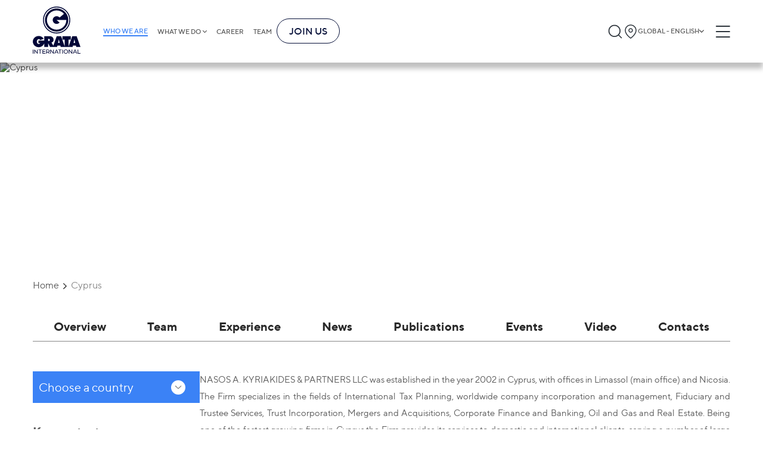

--- FILE ---
content_type: text/html;charset=utf-8
request_url: https://gratanet.com/cyprus/regions
body_size: 86322
content:
<!DOCTYPE html><html  lang="en" dir="ltr" class=""><head><meta charset="utf-8">
<meta name="viewport" content="width=device-width, initial-scale=1">
<title>Cyprus</title>
<link rel="stylesheet" href="/fonts/fonts.css">
<link rel="icon" type="image/x-icon" href="/favicon.png">
<meta name="keywords" content="Grata law firm, grata international, law firm cyprus, lawyer cyprus">
<style>a,abbr,acronym,address,article,aside,audio,b,blockquote,body,button,canvas,caption,cite,code,dd,del,details,dfn,div,dl,dt,em,embed,fieldset,figcaption,figure,footer,form,h1,h2,h3,h4,h5,h6,header,html,i,iframe,img,input,ins,kbd,label,legend,li,mark,menu,nav,object,ol,optgroup,output,p,pre,q,ruby,s,samp,section,select,small,span,strong,sub,summary,sup,table,tbody,td,textarea,tfoot,th,thead,time,tr,u,ul,var,video{border:0;font-size:100%;margin:0;padding:0}article,aside,details,figcaption,figure,footer,header,hgroup,menu,nav,section{display:block}*,:after,:before{box-sizing:border-box}a{background-color:transparent;color:inherit;text-decoration:none}address{font-style:normal}button{background:transparent}blockquote,q{quotes:none}blockquote:after,blockquote:before,q:after,q:before{content:"";content:none}li,ol,ul{list-style:none}img{border-style:none;height:auto;max-width:100%}table{border-collapse:collapse;border-spacing:0}hr{box-sizing:content-box;height:0;overflow:visible}textarea{overflow:auto}[type=number]::-webkit-inner-spin-button,[type=number]::-webkit-outer-spin-button{height:auto}button,input,optgroup,select,textarea{font-family:inherit;font-size:100%;margin:0}button,input{overflow:visible}button,select{text-transform:none}[type=button],[type=reset],[type=submit],button{-webkit-appearance:button}[type=button]::-moz-focus-inner,[type=reset]::-moz-focus-inner,[type=submit]::-moz-focus-inner,button::-moz-focus-inner{border-style:none;padding:0}[type=button]:-moz-focusring,[type=reset]:-moz-focusring,[type=submit]:-moz-focusring,button:-moz-focusring{outline:1px dotted ButtonText}legend{box-sizing:border-box;color:inherit;display:table;max-width:100%;padding:0;white-space:normal}progress{vertical-align:baseline}[type=checkbox],[type=radio]{box-sizing:border-box;padding:0}[type=search]{-webkit-appearance:textfield;outline-offset:-2px}[type=search]::-webkit-search-decoration{-webkit-appearance:none}::-webkit-file-upload-button{-webkit-appearance:button;font:inherit}summary{display:list-item}form{margin:0}button,input{line-height:normal}h1,h2,h3,h4,h5,h6{border:0;font-size:100%;font-weight:400;margin:0;padding:0}input::-webkit-inner-spin-button,input::-webkit-outer-spin-button{-webkit-appearance:none;margin:0}input[type=number]{-moz-appearance:textfield}.btn-small{background-color:#3b82f6;border-radius:6px;color:#fff;font-size:24px;font-weight:700;padding:10px 55px;transition:all .3s}@media (max-width:1230px){.btn-small{font-size:calc(13.18681px + .87912vw);padding-left:calc(4.98901px + 4.06593vw);padding-right:calc(4.98901px + 4.06593vw)}}.btn-small:hover{background-color:#0b63f3}.container{margin:0 auto;max-width:1230px;padding-left:30px;padding-right:30px}@media screen and (max-width:768px){.container{padding-left:15px;padding-right:15px}}.full-height{min-height:calc(100vh - 105px)}.default-layout{display:flex;flex-direction:column}body,html{color:#5a5a5a;font-family:TT Norms,sans-serif;font-size:16px;scroll-behavior:smooth}@media only screen and (max-width:1280px){body,html{font-size:15px}}@media only screen and (max-width:1024px){body,html{font-size:15px}}@media only screen and (max-width:768px){body,html{font-size:14px}}@media only screen and (max-width:480px){body,html{font-size:13px}}main{position:relative;z-index:4}input,textarea{outline:none}button{cursor:pointer}@media screen and (max-width:768px){button{cursor:auto}}time{display:block}.basic a:hover{color:#050f38;text-decoration-line:underline}.swiper-rtl .swiper-button-next:after{rotate:180deg}.swiper-rtl .swiper-button-prev:after{rotate:0deg!important}.no-records{color:#888;font-size:16px;font-weight:300}.slide-link-more{align-items:flex-start;background-color:transparent;border:3px solid #fff;border-radius:34px;color:#fff;cursor:pointer;display:flex;font-size:36px;gap:20px;justify-content:flex-start;line-height:100%;margin-left:0;margin-top:30px;padding:15px;z-index:5}@media (max-width:1230px){.slide-link-more{gap:calc(6.48352px + 1.0989vw)}}.slide-link-more:hover{background-color:#3b82f6}@media (max-width:1230px){.slide-link-more{font-size:calc(11.67033px + 1.97802vw);margin-left:calc(9.46154px - .76923vw);margin-top:calc(16.48352px + 1.0989vw);padding:calc(4.18681px + .87912vw)}}.slide-link-more img{height:40px;margin-bottom:-5px;width:40px}@media (max-width:1230px){.slide-link-more img{height:calc(12.96703px + 2.1978vw);width:calc(12.96703px + 2.1978vw)}}.title{font-size:50px;font-weight:700}@media (max-width:1230px){.title{font-size:calc(9.45055px + 3.2967vw)}}.title-line{align-self:flex-start;color:#3b82f6;font-size:24px;font-weight:700;max-width:-moz-fit-content;max-width:fit-content;position:relative}@media (max-width:1230px){.title-line{font-size:calc(13.18681px + .87912vw)}}.title-line:after{background-color:#888;content:"";height:1px;left:100%;margin-left:15px;position:absolute;top:50%;transform:translateY(-50%);width:2000px}@media (max-width:1230px){.title-line:after{margin-left:calc(1.48352px + 1.0989vw)}}.big-title{align-items:center;border-bottom:2px solid #888;display:flex;justify-content:space-between;margin-left:auto;margin-right:auto;padding:0 15px}.big-title h5{font-size:36px;font-weight:700;line-height:150%}.big-title h5:hover{color:#3b82f6}@media (max-width:1230px){.big-title h5{font-size:calc(14.37363px + 1.75824vw)}}.big-title img{cursor:pointer;filter:invert(1);height:38px;width:38px}@media (max-width:1230px){.big-title img{height:calc(2.85714px + 2.85714vw);width:calc(2.85714px + 2.85714vw)}}.breadcrumbs{align-items:center;display:flex;flex-wrap:wrap;font-size:20px;margin-bottom:30px;margin-top:35px}@media (max-width:1230px){.breadcrumbs{font-size:calc(11.89011px + .65934vw);margin-bottom:calc(2.96703px + 2.1978vw);margin-top:calc(1.20879px + 2.74725vw)}}.breadcrumbs a,.breadcrumbs p{font-size:16px;margin-right:20px;position:relative}.breadcrumbs a{transition:color .3s}.breadcrumbs a:hover{color:#3b82f6}.breadcrumbs a:after{background:url("data:image/svg+xml;charset=utf-8,%3Csvg xmlns='http://www.w3.org/2000/svg' width='21' height='12' fill='none'%3E%3Cpath fill='%232A2A2A' d='M10.378 11.72a1.36 1.36 0 0 1-.971-.402L.24 2.15A1.375 1.375 0 0 1 2.183.263l8.195 8.14 8.195-8.14a1.375 1.375 0 0 1 1.944 1.833l-9.167 9.167a1.36 1.36 0 0 1-.972.458'/%3E%3C/svg%3E") 50%/contain no-repeat;content:"";height:6px;position:absolute;right:-15px;top:53%;transform:translateY(-50%) rotate(-90deg);width:10px}.breadcrumbs a:last-child{color:#888!important}.breadcrumbs a:last-child:after{display:none}.breadcrumbs .current-page,.breadcrumbs a:last-child:hover{color:#888}.insights__hero,.teams-page__hero{min-height:330px;position:relative}@media (max-width:1230px){.insights__hero,.teams-page__hero{min-height:calc(181.31868px + 12.08791vw)}}.insights__hero .container,.teams-page__hero .container{align-items:start;display:flex;flex-direction:column;height:100%;justify-content:center;left:50%;position:absolute;top:0;transform:translateX(-50%);width:100%}@media screen and (max-width:575px){.insights__hero .container,.teams-page__hero .container{align-items:center}}.insights__hero h1,.teams-page__hero h1{color:#fff;font-size:60px;font-weight:900;line-height:100%;padding:10px 5px}@media (max-width:1230px){.insights__hero h1,.teams-page__hero h1{font-size:calc(5.93407px + 4.3956vw)}}@media screen and (max-width:575px){.insights__hero h1,.teams-page__hero h1{padding:5px 2px}}.insights__hero a,.teams-page__hero a{background-color:#3b82f6;color:#fff;font-size:16px;margin-top:10px;padding:3px 9px}@media (max-width:1230px){.insights__hero a,.teams-page__hero a{font-size:calc(13.2967px + .21978vw)}}@media screen and (max-width:575px){.insights__hero a,.teams-page__hero a{padding:2px 6px}}.insights__hero img,.teams-page__hero img{filter:brightness(75%);height:100%;left:0;-o-object-fit:cover;object-fit:cover;position:absolute;top:0;width:100%;z-index:-1}.hero__subtitle{font-size:18px;font-weight:400;letter-spacing:0;line-height:25px;text-align:left}@media screen and (max-width:590px){.hero__subtitle{font-size:10.5px}}.read-events__hero,.read-news__hero{min-height:330px;position:relative}@media (max-width:1230px){.read-events__hero,.read-news__hero{min-height:calc(181.31868px + 12.08791vw)}}.read-events__hero .container,.read-news__hero .container{align-items:flex-start;display:flex;flex-direction:column;height:100%;justify-content:center;min-height:330px;padding:60px 0;width:100%}@media screen and (max-width:575px){.read-events__hero .container,.read-news__hero .container{align-items:center}}.read-events__hero .hero-title,.read-news__hero .hero-title{margin-top:10px;max-width:990px}@media screen and (max-width:768px){.read-events__hero .hero-title,.read-news__hero .hero-title{text-align:center}}.read-events__hero h1,.read-news__hero h1{-webkit-box-decoration-break:clone;box-decoration-break:clone;color:#fff;display:inline;font-size:60px;font-weight:900;line-height:120%}@media (max-width:1230px){.read-events__hero h1,.read-news__hero h1{font-size:calc(.52747px + 4.83516vw)}}@media screen and (max-width:1200px){.read-events__hero h1,.read-news__hero h1{margin:0 15px}}@media screen and (max-width:575px){.read-events__hero h1,.read-news__hero h1{line-height:130%;padding:5px 2px}}.read-events__hero time,.read-news__hero time{color:#fff;font-size:24px;font-weight:900;padding:3px 9px}@media (max-width:1230px){.read-events__hero time,.read-news__hero time{font-size:calc(7.78022px + 1.31868vw)}}@media screen and (max-width:768px){.read-events__hero time,.read-news__hero time{margin:0 auto}}@media screen and (max-width:575px){.read-events__hero time,.read-news__hero time{padding:2px 6px}}.read-events__hero img,.read-news__hero img{filter:brightness(50%);height:100%;left:0;-o-object-fit:cover;object-fit:cover;position:absolute;top:0;width:100%;z-index:-1}.read-events__nav,.read-news__nav{display:flex;margin-bottom:30px;margin-top:40px;overflow:hidden;width:100%}@media (max-width:1230px){.read-events__nav,.read-news__nav{margin-bottom:calc(2.96703px + 2.1978vw);margin-top:calc(-.54945px + 3.2967vw)}}.read-events__nav-wrapper,.read-news__nav-wrapper{align-items:center;display:inline-flex;gap:12px;position:relative}@media screen and (max-width:768px){.read-events__nav-wrapper,.read-news__nav-wrapper{margin-left:auto;margin-right:auto}.read-events__nav-wrapper:before,.read-news__nav-wrapper:before{background-color:#888;content:"";height:1px;margin-right:15px;position:absolute;right:100%;top:50%;transform:translateY(-50%);width:2000px}}.read-events__nav-wrapper:after,.read-news__nav-wrapper:after{background-color:#888;content:"";height:1px;left:100%;margin-left:15px;position:absolute;top:50%;transform:translateY(-50%);width:2000px}.read-events__nav-wrapper a,.read-news__nav-wrapper a{height:22px;width:22px}@media (max-width:1230px){.read-events__nav-wrapper a,.read-news__nav-wrapper a{height:calc(12.53846px + .76923vw);width:calc(12.53846px + .76923vw)}}.read-events__nav-wrapper a img,.read-news__nav-wrapper a img{height:100%;width:100%}.read-events__text,.read-news__text{font-size:20px;line-height:2.3}@media (max-width:1230px){.read-events__text,.read-news__text{font-size:calc(11.89011px + .65934vw)}}.read-events__text li,.read-news__text li{list-style-type:disc;margin-left:20px}.post,.video-post{display:flex;flex-direction:column;overflow:hidden}.post__items{-moz-column-gap:15px;column-gap:15px;display:grid;grid-template-columns:1fr 1fr 1fr;justify-content:space-around;margin-top:30px;row-gap:20px}@media screen and (max-width:1100px){.post__items{grid-template-columns:1fr 1fr}}@media screen and (max-width:480px){.post__items{grid-template-columns:1fr}}@media (max-width:1230px){.post__items{margin-top:calc(16.48352px + 1.0989vw)}}.post .publication-block{box-sizing:border-box;word-wrap:break-word;margin:0 auto;max-width:270px;width:100%}.video-post{display:flex;flex-wrap:wrap;margin:0}.video-post__items{-moz-column-gap:35px;column-gap:35px;display:grid;grid-template-columns:1fr 1fr;margin-top:30px}@media screen and (max-width:890px){.video-post__items{grid-template-columns:1fr}}@media (max-width:1230px){.video-post__items{margin-top:calc(9.72527px + 1.64835vw)}}.video-post .video-block{box-sizing:border-box;max-width:420px;width:100%;word-wrap:break-word;margin-left:8px;margin-right:8px}@media screen and (max-width:575px){.video-post .video-block{width:calc(100% - 16px)}}.show-more{margin-bottom:40px;margin-top:40px;overflow:hidden;text-align:center}@media screen and (max-width:575px){.show-more{margin-top:30px;padding:4px 6px}}.show-more button{align-self:center;border:1px solid #3b82f6;border-radius:6px;color:#3b82f6;font-size:14px;font-weight:700;margin:0 auto;padding:10px 18px;position:relative}@media (max-width:1230px){.show-more button{font-size:calc(11.2967px + .21978vw)}}.show-more button:hover{background-color:#3b82f6;color:#fff}.show-more button:before{background-color:#d9d9d9;content:"";display:block;height:1px;position:absolute;right:110%;top:50%;transform:translateY(-50%);width:1000px}@media screen and (max-width:575px){.show-more button:before{display:none}}.show-more button:after{background-color:#d9d9d9;content:"";display:block;height:1px;left:110%;position:absolute;top:50%;transform:translateY(-50%);width:1000px}@media screen and (max-width:575px){.show-more button:after{display:none}}.insights__tabs,.search__tabs,.teams__tabs{background-color:#fff;display:flex;margin-top:35px;position:sticky;top:105px;width:100%;z-index:4}@media (max-width:1230px){.insights__tabs,.search__tabs,.teams__tabs{margin-top:calc(7.96703px + 2.1978vw)}}@media screen and (max-width:1024px){.insights__tabs,.search__tabs,.teams__tabs{top:70px}}@media screen and (max-width:768px){.insights__tabs,.search__tabs,.teams__tabs{flex-direction:column;position:static}}.insights__tab,.search__tab,.teams__tab{border-bottom:.5px solid #888;color:#888;cursor:pointer;flex-grow:1;font-weight:700;position:relative;text-align:center;transition:all .3s ease}@media screen and (max-width:768px){.insights__tab,.search__tab,.teams__tab{border:none;color:#2a2a2a;cursor:auto;font-weight:400;margin-bottom:10px;padding:10px 0;padding:5px 10px 5px 25px;text-align:left;text-transform:uppercase}.insights__tab:before,.search__tab:before,.teams__tab:before{background:#3b82f6;content:"";height:2px;left:0;position:absolute;top:50%;transform:translateY(-50%);width:22px}}.insights__tab:hover,.search__tab:hover,.teams__tab:hover{border-color:#2a2a2a;color:#2a2a2a}.insights__tab.is-active,.search__tab.is-active,.teams__tab.is-active{border-color:#3b82f6;color:#3b82f6;padding-left:5px;position:relative}@media screen and (max-width:768px){.insights__tab.is-active,.search__tab.is-active,.teams__tab.is-active{background-color:#3b82f6;color:#fff}.insights__tab.is-active:before,.search__tab.is-active:before,.teams__tab.is-active:before{display:none}.insights__tab.is-active:after,.search__tab.is-active:after,.teams__tab.is-active:after{background:url("data:image/svg+xml;charset=utf-8,%3Csvg xmlns='http://www.w3.org/2000/svg' width='14' height='14' fill='none'%3E%3Cpath fill='%23fff' d='M10.398 6.983a.79.79 0 0 1-.234.563L4.85 12.861a.797.797 0 0 1-1.095-1.127l4.72-4.751-4.72-4.752a.797.797 0 0 1 1.063-1.127l5.315 5.315a.79.79 0 0 1 .266.564'/%3E%3C/svg%3E") 50%/contain no-repeat;content:"";height:10px;position:absolute;right:10px;top:50%;transform:translateY(-50%) rotate(90deg);width:10px}}.insights__tab{font-size:24px;padding-bottom:15px;padding-top:15px}@media (max-width:1230px){.insights__tab{font-size:calc(10.48352px + 1.0989vw)}}@media screen and (max-width:768px){.insights__tab{padding-bottom:3px;padding-top:3px}}.search__tab,.teams__tab{color:#2a2a2a;font-size:20px;padding-bottom:13px;padding-top:13px}@media (max-width:1230px){.search__tab,.teams__tab{font-size:calc(11.89011px + .65934vw)}}@media screen and (max-width:768px){.search__tab,.teams__tab{padding-bottom:3px;padding-top:3px}}.person-cities{display:flex;flex-direction:column;position:relative}.person-city{align-items:center;background:#fff;border-radius:3px;box-shadow:3px 4px 4px 0 rgba(0,0,0,.25);cursor:pointer;display:flex;filter:drop-shadow(0 2px 4px rgba(0,0,0,.25));font-size:20px;justify-content:space-between;margin-bottom:5px;padding:12px 20px;width:100%;z-index:2}@media (max-width:1230px){.person-city{font-size:calc(14.59341px + .43956vw)}}@media screen and (max-width:768px){.person-city{cursor:auto}}.person-city span{font-size:14px;font-weight:700;letter-spacing:0;line-height:100%;line-height:18px;text-align:left}.person-city img{height:20px;width:20px}.person-city-dropdown{background:#fff;border-radius:6px;color:#495057;display:none;left:0;padding:10px 0;position:absolute;right:0;top:107%;z-index:3}.person-city-dropdown-item{font-size:20px;font-weight:400;letter-spacing:0;line-height:21px;margin:5px 0;padding:12px;text-align:left}.person-city-dropdown-item:hover{background:hsla(0,0%,85%,.51);box-shadow:0 2px 12px 0 rgba(0,0,0,.102)}.gallery{display:flex;flex-wrap:wrap;margin-left:-8px;margin-right:-8px;margin-top:40px}@media (max-width:1230px){.gallery{margin-top:calc(12.96703px + 2.1978vw)}}.gallery__item{box-sizing:border-box;word-wrap:break-word;align-items:flex-end;border-radius:6px;display:flex;margin-bottom:40px;margin-left:8px;margin-right:8px;min-height:390px;overflow:hidden;padding:30px 20px;position:relative;text-align:center;width:calc(25% - 16px)}@media screen and (max-width:1024px){.gallery__item{width:calc(33.33333% - 16px)}}@media screen and (max-width:768px){.gallery__item{width:calc(50% - 16px)}}@media screen and (max-width:575px){.gallery__item{width:calc(100% - 16px)}}@media (max-width:1230px){.gallery__item{margin-bottom:calc(12.96703px + 2.1978vw)}}.gallery__item img{height:100%;left:50%;-o-object-fit:cover;object-fit:cover;position:absolute;top:50%;transform:translate(-50%,-50%);width:100%;z-index:-1}.gallery__name{background-color:#3b82f6;-webkit-box-decoration-break:clone;box-decoration-break:clone;color:#fff;display:inline;font-size:20px;font-weight:700;line-height:140%;margin-left:auto;margin-right:auto;padding:5px;text-align:center}@media (max-width:1230px){.gallery__name{font-size:calc(11.89011px + .65934vw)}}.gallery__name-wrapper{text-align:center;width:100%}.is-header-fixed .insights__tabs,.is-header-fixed .search__tabs,.is-header-fixed .teams__tabs{top:85px}.kenburns-top-left{animation:kenburns-top-left 9s ease-out both}@keyframes kenburns-top-left{0%{transform:scale(1) translate(0);transform-origin:16% 16%}to{transform:scale(1.25) translate(-20px,-15px);transform-origin:top left}}#__nuxt{margin:0 auto;max-width:1920px}body.reverse{direction:rtl}body.reverse .header-buttons{flex-shrink:0;width:auto}body.reverse .header-buttons__burger{margin-left:0;margin-right:10px}body.reverse .header-buttons .language-popup{left:0;right:auto}@media screen and (max-width:1024px){body.reverse .header__logo{display:block;min-width:0;width:110px}}body.reverse .header-logo-mobile svg{height:100%;width:100%}@media screen and (max-width:575px){body.reverse .header-logo-mobile{width:77px}}body.reverse .burger{left:0}@media screen and (max-width:768px){body.reverse .burger{right:30%}}@media screen and (max-width:575px){body.reverse .burger{right:5%}}body.reverse .burger-container{padding-right:35px}body.reverse .burger-menu{display:inline-flex}body.reverse .burger-menu__main{display:flex;flex-direction:column}body.reverse .burger-menu__main.is-hidden{opacity:0;visibility:hidden}body.reverse .burger-links{align-items:flex-end;display:inline-flex}body.reverse .burger-links__link--list:after{left:-20px;right:auto;transform:translateY(-50%) rotate(180deg)}body.reverse .burger-submenu{right:-50px;text-align:left}@media screen and (max-width:768px){body.reverse .burger-submenu{text-align:right}}body.reverse .burger-submenu.is-show{left:auto;right:0}body.reverse .language-list__item.is-chosen:after{left:10px;right:auto}body.reverse .footer .container{align-items:center;display:flex;flex-direction:column}body.reverse .footer-nav{flex-grow:1;justify-content:flex-start;width:100%}@media screen and (max-width:970px){body.reverse .footer-nav{align-items:flex-start}}@media screen and (max-width:1024px){body.reverse .footer-links__bottom{align-items:flex-end;flex-direction:column}}body.reverse .footer-list{align-items:flex-end;display:flex;flex-direction:column;flex-grow:1;flex-wrap:wrap;max-height:300px;text-align:left}@media screen and (max-width:970px){body.reverse .footer-list{align-items:flex-start;width:auto!important}}@media screen and (max-width:575px){body.reverse .footer-list{flex-wrap:nowrap;max-height:none;width:100%!important}}body.reverse .footer-list--long{margin-top:34px}@media screen and (max-width:970px){body.reverse .footer-list--long{max-height:none}}@media screen and (max-width:575px){body.reverse .footer-list--long{margin-top:0}}body.reverse .footer-list--long h3{margin-top:-34px}@media screen and (max-width:575px){body.reverse .footer-list--long h3{margin-top:0}body.reverse .footer-list__title{margin-bottom:10px;width:100%}}body.reverse .footer-list__link{margin-bottom:17px}body.reverse .footer-search{margin-top:90px;text-align:left}@media (max-width:1230px){body.reverse .footer-search{margin-top:calc(-4.61538px + 7.69231vw)}}body.reverse .footer-search__input button{border-radius:6px 0 0 6px}body.reverse .footer-search__input input{border-radius:0 6px 6px 0}body.reverse .footer-links{flex-grow:1;width:100%}body.reverse .footer-links__terms ul{margin-right:20px}body.reverse .footer-links__terms li{white-space:nowrap}@media screen and (max-width:768px){body.reverse .footer-links__bottom{flex-direction:row}}@media screen and (max-width:575px){body.reverse .footer-links__bottom{flex-direction:column}}body.reverse .footer-links__language{gap:5px;margin-left:0}body.reverse .footer-links__language .language-popup{left:0;right:auto}@media screen and (max-width:575px){body.reverse .footer-links__language .language-popup{left:0;right:auto}}body.reverse .home-page{direction:rtl}body.reverse .home-page .newsletter-slider .slick-prev{left:auto;right:15px;transform:rotate(180deg)}body.reverse .home-page .newsletter-slider .slick-next{left:15px;right:auto;transform:rotate(180deg)}body.reverse .home-page__slider .container{align-items:flex-end;display:flex;flex-direction:column}body.reverse .home-page__slide,body.reverse .home-page__slide-title{direction:rtl}body.reverse .home-page__slide-more{display:flex;flex-direction:column}body.reverse .home-page__slide-more h2{text-align:right}body.reverse .home-page__slide-btn-left,body.reverse .home-page__slide-btn-right{transform:rotate(180deg)}body.reverse .home-page .slide-link-more,body.reverse .home-page__slide-text-wrapper{direction:rtl}body.reverse .home-page .slide-link-more img{transform:rotate(180deg)}body.reverse .home-page .feedback__block-card{direction:rtl}body.reverse .home-page .feedback__block-checkbox-label{max-width:none;padding-left:0;padding-right:70px;text-align:right}@media (max-width:1230px){body.reverse .home-page .feedback__block-checkbox-label{padding-right:calc(42.96703px + 2.1978vw)}}body.reverse .home-page .feedback__block-checkbox-label:before{left:auto;right:0}body.reverse .home-page .pagination__counter svg{transform:rotate(180deg)}body.reverse .big-title{direction:rtl}body.reverse .big-title img{transform:rotate(180deg)}body.reverse .breadcrumbs a:after{left:-15px;right:auto;transform:translateY(-50%) rotate(90deg)}body.reverse .back-to-all-news img,body.reverse .publication-block__arrow{transform:rotate(180deg)}body.reverse .insights__hero .container,body.reverse .teams-page__hero .container{background-position:100%}body.reverse .read-events__text li,body.reverse .read-news__text li{margin-left:0;margin-right:20px}body.reverse .register-modal__close{left:40px;right:auto}@media screen and (max-width:768px){body.reverse .register-modal__close{left:25px;right:auto}}@media screen and (max-width:575px){body.reverse .register-modal__close{left:15px;right:auto}}body.reverse .thanks-modal,body.reverse .thanks-modal h4{text-align:right}body.reverse .thanks-modal__text{text-align:center}body.reverse .title-line:after{left:auto;margin-left:0;margin-right:15px;right:100%}@media (max-width:1230px){body.reverse .title-line:after{margin-right:calc(1.48352px + 1.0989vw)}}body.reverse .cookies-preferences__item{padding-left:0;padding-right:40px}@media (max-width:1230px){body.reverse .cookies-preferences__item{padding-right:calc(6.20879px + 2.74725vw)}}body.reverse .cookies-preferences__item:before{left:auto;right:0}body.reverse .insights__tab{padding-left:10px;padding-right:25px;text-align:right}body.reverse .insights__tab:before{left:auto;right:0}body.reverse .insights__tab.is-active:after{left:10px;right:auto}body.reverse .related-news h3:after{left:auto;right:110%}body.reverse .agenda__title h3:after{left:auto;margin-left:0;margin-right:15px;right:100%}@media (max-width:1230px){body.reverse .agenda__title h3:after{margin-right:calc(1.48352px + 1.0989vw)}}body.reverse .person-info__experience li,body.reverse .person-info__practice li,body.reverse .person-info__publications li{margin-left:0;margin-right:30px}body.reverse .person-city{border-left:none;border-right:6px solid #3b82f6}body.reverse .person-city img{transform:rotate(180deg)}.home-page__slide-btn-right{cursor:pointer}@media screen and (max-width:890px){.home-page__slide-btn-right{max-width:10px}}.home-page__slide-btn-right:hover path{fill:#3b82f6}.home-page__slide-btn-left{cursor:pointer}.home-page__slide-btn-left:hover path{fill:#3b82f6}.dropdown{background-color:#fff;border-radius:6px;box-shadow:0 2px 12px 0 rgba(0,0,0,.1);display:none;font-size:16px;left:0;position:absolute;top:100%;width:100%}@media (max-width:1230px){.dropdown{font-size:calc(13.2967px + .21978vw)}}.dropdown.is-open{display:block}.dropdown__input-wrapper{background-color:#f8f9fa;padding:5px 15px;position:relative}.dropdown__input{background-color:#fff;border:1px solid #ced4da;border-radius:6px;height:42px;padding-left:35px;padding-right:20px;width:100%}.dropdown-search-btn{height:20px;left:25px;position:absolute;top:50%;transform:translateY(-50%);width:20px}.dropdown__list{max-height:300px;overflow:auto;padding-bottom:10px}.dropdown__list::-webkit-scrollbar{height:3px;width:7px}.dropdown__list::-webkit-scrollbar-thumb{background-color:#888;border-radius:8px}.dropdown__list-item{cursor:pointer;font-size:14px;padding-bottom:10px;padding-top:10px;position:relative}@media screen and (max-width:768px){.dropdown__list-item{cursor:auto}}.dropdown__list-item:hover{background:rgba(59,130,246,.02)}.dropdown__list-item.is-chosen{background:rgba(59,130,246,.08)}.dropdown__list-item.is-chosen:after{background:url("data:image/svg+xml;charset=utf-8,%3Csvg xmlns='http://www.w3.org/2000/svg' width='14' height='14' fill='none'%3E%3Cpath fill='%23212121' d='M4.862 11.596a.55.55 0 0 1-.394-.186L.754 7.696a.557.557 0 1 1 .787-.743l3.321 3.298 7.778-7.755a.557.557 0 0 1 .787.743L5.256 11.41a.55.55 0 0 1-.394.186'/%3E%3C/svg%3E") 50%/contain no-repeat;content:"";height:14px;position:absolute;right:0;top:50%;transform:translateY(-50%);width:14px}.language-popup{opacity:.6;visibility:hidden}.country-popup,.language-popup{background:#fff;border:1px solid #d9d9d9;border-radius:6px;box-shadow:0 2px 12px rgba(0,0,0,.1);flex-flow:column;max-height:400px;overflow:hidden;padding-bottom:10px;position:absolute;right:0;top:69px;transition:all .5s;width:290px;z-index:1024}.country-popup__column,.language-popup__column{border-right:.5px solid hsla(0,0%,53%,.35)}@media screen and (max-width:1024px){.country-popup,.language-popup{top:50px}}@media screen and (max-width:768px){.country-popup,.language-popup{top:47px}}@media screen and (max-width:575px){.country-popup,.language-popup{background-color:#f8f9fa;right:10px;top:37px;width:240px}}.country-popup__list::-webkit-scrollbar,.language-popup__list::-webkit-scrollbar{height:4px;width:8px}.country-popup__list::-webkit-scrollbar-thumb,.language-popup__list::-webkit-scrollbar-thumb{background-color:#888;border-radius:8px}.country-popup__search,.language-popup__search{align-items:center;background-color:#f8f9fa;display:flex;padding:10px 17px 9px;position:relative}@media screen and (max-width:575px){.country-popup__search,.language-popup__search{background-color:#f8f9fa;padding:10px 8px 9px}}.country-popup__search svg,.language-popup__search svg{left:24px;max-height:21px;max-width:21px;min-width:20px;position:absolute;top:50%;transform:translateY(-50%);z-index:2}@media screen and (max-width:575px){.country-popup__search svg,.language-popup__search svg{left:10px;max-height:15px;max-width:15px}}.country-popup__search input,.language-popup__search input{align-items:flex-start;align-self:stretch;background:#fff;border-radius:6px;display:flex;flex:none;flex-direction:row;flex-grow:0;gap:7px;height:42px;justify-content:flex-end;order:0;outline:none;padding:10px 7px 10px 30px;width:100%;z-index:1}@media screen and (max-width:575px){.country-popup__search input,.language-popup__search input{font-size:14px;height:auto;padding:5px 5px 5px 23px}}.country-popup__search-input-wrapper,.language-popup__search-input-wrapper{width:100%}.country-list,.language-list{background-color:#fff;max-height:380px;overflow-y:auto;padding:0}.country-list__item,.language-list__item{padding:5px 15px}@media screen and (max-width:768px){.country-list__item:nth-child(4n),.language-list__item:nth-child(4n){border-right:.5px solid hsla(0,0%,53%,.35)}}@media screen and (max-width:575px){.country-list__item,.language-list__item{border-right:none!important}}.country-list__item.is-chosen,.language-list__item.is-chosen{background:rgba(59,130,246,.08);position:relative}.country-list__item.is-chosen:after,.language-list__item.is-chosen:after{background:url("data:image/svg+xml;charset=utf-8,%3Csvg xmlns='http://www.w3.org/2000/svg' width='14' height='14' fill='none'%3E%3Cpath fill='%23212121' d='M4.862 11.596a.55.55 0 0 1-.394-.186L.754 7.696a.557.557 0 1 1 .787-.743l3.321 3.298 7.778-7.755a.557.557 0 0 1 .787.743L5.256 11.41a.55.55 0 0 1-.394.186'/%3E%3C/svg%3E") 50%/contain no-repeat;content:"";height:14px;position:absolute;right:10px;top:50%;transform:translateY(-50%);width:14px}.country-list__item:hover,.language-list__item:hover{background:rgba(59,130,246,.08)}.country-list__item h5,.language-list__item h5{color:#495057;font-size:14px;font-style:normal;font-weight:400;line-height:21px}.country-list__item-links,.language-list__item-links{color:#3b82f6;display:flex;font-size:12px;font-style:normal;font-weight:400;line-height:21px;overflow:auto;white-space:nowrap}.country-list__item-links span,.language-list__item-links span{margin-right:10px}.country-list__title,.language-list__title{align-items:center;display:flex;gap:5px}@media screen and (max-width:575px){.country-list__title .language-icon-globe,.language-list__title .language-icon-globe{height:14px;width:14px}.country-list__icon,.language-list__icon{max-height:12px}}.country-links,.language-links{display:flex;gap:9px;margin-left:20px}.country-link,.language-link{color:#3b82f6;font-family:TT Norms;font-size:12px;padding:3px 0}.country-link:hover,.language-link:hover{text-decoration:underline}.country-link.is-active,.language-link.is-active{color:#888;cursor:default;pointer-events:none}.region-language-list{display:none;gap:12px;justify-content:flex-end;margin-top:10px;position:absolute;right:16px;z-index:1001}.region-language-list__item{color:#3b82f6;font-size:12px;text-transform:uppercase}.region-language-list__item:hover{text-decoration:underline}.language-popup__search{box-shadow:inset 0 20px 10px -20px rgba(0,0,0,.5)}.lang-wrapper{cursor:pointer}.lang-wrapper:before{background-color:transparent;content:"";display:none;height:425%;position:absolute;width:100%;z-index:1000}.lang-wrapper:hover:before{display:block}.lang-wrapper:hover .region-language-list{display:flex}.lang-wrapper:hover .language-popup{display:flex;opacity:1;visibility:visible;z-index:1111}.lang-wrapper-footer .language-popup,.lang-wrapper-header .language-popup{border-radius:0;left:0;margin:0 auto;max-height:555px;max-width:1920px;position:fixed;right:0;width:100%}@media screen and (max-width:768px){.lang-wrapper-footer .language-popup,.lang-wrapper-header .language-popup{top:55px!important}}@media screen and (max-width:575px){.lang-wrapper-footer .language-popup,.lang-wrapper-header .language-popup{top:55px!important}}.lang-wrapper-footer .language-popup__list,.lang-wrapper-header .language-popup__list{display:grid;max-height:450px}@media screen and (max-width:1024px){.lang-wrapper-footer .language-popup__list,.lang-wrapper-header .language-popup__list{max-height:250px}}@media screen and (max-width:768px){.lang-wrapper-footer .language-popup__list,.lang-wrapper-header .language-popup__list{grid-template-columns:repeat(3,1fr);max-height:100%}}@media screen and (max-width:575px){.lang-wrapper-footer .language-popup__list,.lang-wrapper-header .language-popup__list{grid-template-columns:repeat(1,1fr)}}.lang-wrapper-footer .language-popup__search-input-wrapper,.lang-wrapper-header .language-popup__search-input-wrapper{margin:0 auto;max-width:1230px;padding-left:30px;padding-right:30px;width:100%}@media screen and (max-width:768px){.lang-wrapper-footer .language-popup__search-input-wrapper,.lang-wrapper-header .language-popup__search-input-wrapper{padding-left:15px;padding-right:15px}}.lang-wrapper-footer .language-popup__list,.lang-wrapper-header .language-popup__list{padding:30px 0 30px 30px}@media screen and (max-width:1024px){.lang-wrapper-footer .language-popup__list,.lang-wrapper-header .language-popup__list{padding:30px 0}}.lang-wrapper-footer .language-popup__search-input-wrapper,.lang-wrapper-header .language-popup__search-input-wrapper{position:relative}.lang-wrapper-footer .language-popup__search-input-wrapper svg,.lang-wrapper-header .language-popup__search-input-wrapper svg{left:35px}@media screen and (max-width:768px){.lang-wrapper-footer .language-popup__search-input-wrapper svg,.lang-wrapper-header .language-popup__search-input-wrapper svg{left:18px}}.lang-wrapper-footer{bottom:0}@media screen and (max-width:575px){.lang-wrapper-footer .language-popup{height:100%;max-height:560px!important;top:auto!important}.lang-wrapper-footer .language-popup__list{max-height:560px!important}}.cookies-policy{background-color:#fff}.cookies-policy__header{align-items:center;display:flex;justify-content:space-between;padding:20px}.cookies-policy__header h3{font-size:18px;font-weight:700}@media (max-width:1230px){.cookies-policy__header h3{font-size:calc(12.59341px + .43956vw)}}.cookies-policy__descr{font-size:14px;line-height:1.5;padding:0 20px 20px}@media (max-width:1230px){.cookies-policy__descr{font-size:calc(11.2967px + .21978vw)}}.cookies-policy__descr a{color:#3b82f6}.cookies-policy__footer{align-items:center;display:flex;gap:20px;justify-content:flex-end;padding:0 20px 20px}.cookies-preferences{background-color:#fff;border-radius:6px;box-shadow:0 1px 3px 0 rgba(0,0,0,.3);margin-left:auto;margin-right:auto;max-width:800px}.cookies-preferences__header{align-items:center;border-bottom:1px solid #888;display:flex;justify-content:space-between;padding:20px 45px}@media (max-width:1230px){.cookies-preferences__header{padding-left:calc(4.45055px + 3.2967vw);padding-right:calc(4.45055px + 3.2967vw)}}.cookies-preferences__header h3{font-size:18px;font-weight:700}@media (max-width:1230px){.cookies-preferences__header h3{font-size:calc(12.59341px + .43956vw)}}.cookies-preferences__content{padding-bottom:30px;padding-left:45px;padding-right:45px}@media (max-width:1230px){.cookies-preferences__content{padding-left:calc(4.45055px + 3.2967vw);padding-right:calc(4.45055px + 3.2967vw)}}.cookies-preferences__descr{font-weight:700;padding-bottom:35px;padding-top:35px}@media (max-width:1230px){.cookies-preferences__descr{padding-bottom:calc(1.20879px + 2.74725vw);padding-top:calc(1.20879px + 2.74725vw)}}.cookies-preferences__list{display:flex;flex-direction:column;gap:20px}@media (max-width:1230px){.cookies-preferences__list{gap:calc(6.48352px + 1.0989vw)}}.cookies-preferences__item{padding-left:55px;position:relative}@media (max-width:1230px){.cookies-preferences__item{padding-left:calc(.93407px + 4.3956vw)}}.cookies-preferences__item:before{background:url("data:image/svg+xml;charset=utf-8,%3Csvg xmlns='http://www.w3.org/2000/svg' width='22' height='22' fill='none'%3E%3Cpath fill='%233B82F6' d='M9.25 14.794a.86.86 0 0 1-.583-.292l-3.5-3.5a.875.875 0 0 1 1.166-1.167l2.882 2.882 9.952-9.882a.875.875 0 0 1 1.166 1.167l-10.5 10.5a.86.86 0 0 1-.583.292'/%3E%3Cpath fill='%233B82F6' d='M11 21.501a10.5 10.5 0 0 1-9.182-5.437A10.1 10.1 0 0 1 .57 12.086 10.5 10.5 0 0 1 5.937 1.808 10.1 10.1 0 0 1 9.915.559a10.3 10.3 0 0 1 4.142.397.875.875 0 1 1-.502 1.668 8.9 8.9 0 0 0-3.5-.326 8.75 8.75 0 0 0-5.88 3.185 8.66 8.66 0 0 0-1.913 6.428 8.75 8.75 0 0 0 3.185 5.88 8.66 8.66 0 0 0 6.428 1.913 8.75 8.75 0 0 0 5.88-3.185 8.66 8.66 0 0 0 1.913-6.428.92.92 0 0 1 1.832-.175 10.5 10.5 0 0 1-5.378 10.278 10.1 10.1 0 0 1-4.037 1.307z'/%3E%3C/svg%3E") 50%/contain no-repeat;content:"";height:20px;left:0;position:absolute;top:5px;width:20px}@media (max-width:1230px){.cookies-preferences__item:before{height:calc(13.24176px + .54945vw);width:calc(13.24176px + .54945vw)}}.cookies-preferences__item h4{font-size:20px;font-weight:700}@media (max-width:1230px){.cookies-preferences__item h4{font-size:calc(14.59341px + .43956vw)}}.cookies-preferences__item p{font-size:16px;font-weight:700;margin-top:10px}@media (max-width:1230px){.cookies-preferences__item p{font-size:calc(13.2967px + .21978vw)}}.cookies-preferences__footer{align-items:center;border-top:1px solid #888;display:flex;gap:20px;justify-content:flex-end;padding:20px 45px}@media (max-width:1230px){.cookies-preferences__footer{padding-left:calc(4.45055px + 3.2967vw);padding-right:calc(4.45055px + 3.2967vw)}}@media screen and (max-width:575px){.cookies-preferences__footer{justify-content:flex-start}}.cookies-close{height:15px;width:15px}.cookies-accept-all{background-color:#3b82f6;color:#fff}.cookies-accept-all,.cookies-required-only{border-radius:6px;font-size:14px;font-weight:700;padding:10px 18px}.cookies-required-only{border:1px solid #3b82f6;color:#3b82f6}.filter{background:#fff;border:1px solid #d9d9d9;border-radius:6px;min-width:280px;width:280px}@media screen and (max-width:768px){.filter{margin-left:auto;margin-right:auto;max-width:none;width:100%}}.filter.is-hidden .filter__header{border:none}.filter.is-hidden .filter__header img{transform:rotate(180deg)}.filter.is-hidden .filter__content{display:none}.filter__header{align-items:center;display:flex;justify-content:space-between;padding:10px 18px}.filter__header img{display:none;height:15px;width:15px}@media screen and (max-width:575px){.filter__header img{display:block}}.filter__content{padding:0 18px 18px}.filter__title{font-size:20px;font-weight:500;margin:0 auto}@media (max-width:1230px){.filter__title{font-size:calc(14.59341px + .43956vw)}}.filter__input{align-items:center;border:1px solid #ddd;border-radius:6px;display:flex;justify-content:space-between;margin:11px 0;max-height:53px;min-height:53px;padding:0 14px 0 10px;position:relative;width:100%}.filter__input--opened{border:1px solid #3b82f6!important;box-shadow:0 0 3px 4px rgba(59,130,246,.4)}.filter__input input{padding:10px 0;width:100%}.filter__input--select>input{background-color:transparent;color:#2a2a2a;cursor:pointer}@media screen and (max-width:768px){.filter__input--select>input{cursor:auto}}.filter__input-dropdown{border:1px solid #d9d9d9;border-radius:6px;display:none;left:0;position:absolute;top:114%;width:100%;z-index:2}.filter__input-dropdown.is-active{display:block}.filter__buttons{align-items:center;display:flex;gap:5px;margin-top:10px}.filter__buttons button{border-radius:6px;color:#fff;flex-grow:1;font-family:TT Norms;font-size:14px;font-weight:700;padding:10px;transition:all .3s ease}.filter__button-clear{background:rgba(100,116,139,.6)}.filter__button-clear:hover{background:#64748b}.filter__button-search{background:rgba(59,130,246,.6)}.filter__button-search:hover{background:#3b82f6}.filter-dropdown{background-color:#fff;border-radius:6px;box-shadow:0 2px 12px 0 rgba(0,0,0,.1);max-height:400px}.filter-dropdown__search{align-items:center;background-color:#f8f9fa;border-radius:6px;display:flex;padding:10px 17px;position:relative}.filter-dropdown__search input{border-radius:6px;padding:10px 30px 10px 28px;width:100%}.filter-dropdown__search-btn{height:15px;left:25px;position:absolute;top:50%;transform:translateY(-50%);width:15px}.filter-dropdown__list{background-color:#fff;box-shadow:0 1px 3px 0 rgba(0,0,0,.3);height:100%;max-height:230px;overflow:auto}.filter-dropdown__list::-webkit-scrollbar{height:3px;width:7px}.filter-dropdown__list::-webkit-scrollbar-thumb{background-color:#888;border-radius:8px}.filter-dropdown__item{cursor:pointer;padding:10px 18px;text-align:left}@media screen and (max-width:768px){.filter-dropdown__item{cursor:auto}}.filter-dropdown__item:hover{background-color:#eff7ff;color:#3b82f6}.filter-dropdown__item--active{background:hsla(0,0%,53%,.25);color:#3b82f6}.required-symbol{color:#f54305;font-weight:500}.register-modal{background-color:#fff;border-radius:6px;left:50%;padding:40px 70px;position:fixed;top:50%;transform:translate(-50%,-50%);width:780px;z-index:1025}@media (max-width:1230px){.register-modal{padding-bottom:calc(12.96703px + 2.1978vw);padding-left:calc(-4.34066px + 6.04396vw);padding-right:calc(-4.34066px + 6.04396vw);padding-top:calc(12.96703px + 2.1978vw)}}.register-modal.is-hidden{display:none}@media screen and (max-width:1024px){.register-modal{width:700px}}@media screen and (max-width:768px){.register-modal{width:calc(100% - 30px)}}.register-modal h3{font-size:32px;font-weight:700;text-align:center}@media (max-width:1230px){.register-modal h3{font-size:calc(21.18681px + .87912vw)}}.register-modal__close{height:22px;position:absolute;right:40px;top:40px;width:22px}@media (max-width:1230px){.register-modal__close{height:calc(7.13187px + 1.20879vw);width:calc(7.13187px + 1.20879vw)}}@media screen and (max-width:768px){.register-modal__close{right:25px;top:24px}}@media screen and (max-width:575px){.register-modal__close{right:15px;top:15px}}.register-modal__inputs{margin-top:50px;width:100%}@media (max-width:1230px){.register-modal__inputs{margin-top:calc(22.96703px + 2.1978vw)}}.register-modal__input{display:flex;flex-direction:column;font-size:16px;margin-bottom:25px}@media (max-width:1230px){.register-modal__input{font-size:calc(13.2967px + .21978vw)}}.register-modal__input input{border:1px solid #ced4da;border-radius:6px;height:42px;margin-top:5px;padding:0 10px;width:100%}.register-modal .btn-small{border-radius:6px;font-size:16px}@media (max-width:1230px){.register-modal .btn-small{font-size:calc(13.2967px + .21978vw)}}.thanks-modal{display:none;line-height:1.5;text-align:center}.thanks-modal.is-show{display:block}.thanks-modal h4{font-size:28px;text-align:left}@media (max-width:1230px){.thanks-modal h4{font-size:calc(6.37363px + 1.75824vw)}}.thanks-modal__advice{display:inline-block;font-size:24px;margin-bottom:20px;margin-top:20px;position:relative}@media (max-width:1230px){.thanks-modal__advice{font-size:calc(7.78022px + 1.31868vw);margin-bottom:calc(6.48352px + 1.0989vw);margin-top:calc(6.48352px + 1.0989vw)}}.thanks-modal__advice:before{background-color:#2a2a2a;border-radius:50%;content:"";height:5px;left:-20px;position:absolute;top:50%;transform:translateY(-50%);width:5px}.thanks-modal__advice a{color:#3b82f6}.thanks-modal__questions{font-size:24px}@media (max-width:1230px){.thanks-modal__questions{font-size:calc(7.78022px + 1.31868vw)}}.thanks-modal__questions a{color:#3b82f6}.thanks-modal__info{font-size:24px;margin-bottom:35px;margin-top:35px}@media (max-width:1230px){.thanks-modal__info{font-size:calc(7.78022px + 1.31868vw);margin-bottom:calc(7.96703px + 2.1978vw);margin-top:calc(7.96703px + 2.1978vw)}}.thanks-modal__text{font-size:16px;margin-left:auto;margin-right:auto;max-width:450px}@media (max-width:1230px){.thanks-modal__text{font-size:calc(10.59341px + .43956vw)}}.thanks-modal__buttons{align-items:center;color:#3b82f6;display:flex;font-size:14px;font-weight:700;gap:20px;justify-content:center;margin-top:50px}@media (max-width:1230px){.thanks-modal__buttons{margin-top:calc(22.96703px + 2.1978vw)}}.burger{background:#050f38;height:100vh;left:0;min-height:100%;position:absolute;right:0;top:0;z-index:1025}@media screen and (max-width:1400px){.burger{height:100vh}}@media screen and (max-width:1024px){.burger{height:100vh;left:0}}@media screen and (max-width:575px){.burger{left:0}}.burger-menu{padding-right:18px}.burger-container{background-position:bottom;background-repeat:repeat-x;display:flex;flex-direction:row;height:100%;overflow:hidden;position:relative;width:100%;z-index:1111}.burger-globus{height:900px;opacity:15%;pointer-events:none;position:absolute;right:0;top:0}@media screen and (max-width:1024px){.burger-globus{height:auto}}.burger-logo{left:30px;opacity:25%;position:absolute;top:30px}.burger-logo img{height:85px;-o-object-fit:contain;object-fit:contain;width:86px}.burger-links{align-items:flex-start;display:flex;flex-direction:column;font-family:TT Norms;font-weight:400;margin-bottom:129px;margin-top:76px;overflow:hidden;padding-left:169px}@media (max-width:1230px){.burger-links{margin-bottom:calc(15.46154px + 9.23077vw);padding-left:calc(-18.87912px + 15.27473vw)}}.burger-links__item{margin-bottom:40px;width:100%}.burger-links__link{color:#fff;cursor:pointer;font-size:22px;letter-spacing:0;line-height:100%;min-width:200px;text-align:left}@media (max-width:1230px){.burger-links__link{font-size:calc(19.2967px + .21978vw)}}.burger-links__link:hover{color:#3b82f6;text-decoration:underline}.burger-links__link--list{display:inline-block;position:relative;width:100%}.burger-links__link--list:after{background:url("data:image/svg+xml;charset=utf-8,%3Csvg xmlns='http://www.w3.org/2000/svg' width='14' height='14' fill='none'%3E%3Cpath fill='%23fff' d='M10.398 6.983a.79.79 0 0 1-.234.563L4.85 12.861a.797.797 0 0 1-1.095-1.127l4.72-4.751-4.72-4.752a.797.797 0 0 1 1.063-1.127l5.315 5.315a.79.79 0 0 1 .266.564'/%3E%3C/svg%3E") 50%/contain no-repeat;content:"";height:22px;position:absolute;right:0;top:55%;transform:translateY(-50%);width:22px}.burger-links__sublink{color:#fff;font-size:20px;font-weight:600;letter-spacing:0;line-height:14px;text-align:left}.burger-links__sublink:hover{text-decoration:underline}.burger-buttons{align-items:center;align-self:flex-end;display:flex;gap:40px;justify-content:flex-end;padding-left:169px;width:100%}@media (max-width:1230px){.burger-buttons{padding-left:calc(-18.87912px + 15.27473vw)}}@media screen and (max-width:768px){.burger-buttons{margin-top:0;max-width:100%}}.burger-buttons a{text-align:center;width:100%}.burger-button{background:rgba(59,130,246,.898);border:none;border-radius:3px;box-shadow:none;color:#fff;cursor:pointer;font-size:20px;font-weight:700;letter-spacing:0;line-height:17px;padding:15px;text-align:left}.burger-button:hover{box-shadow:10px 10px 8px 0 rgba(0,0,0,.251)}@media screen and (max-width:768px){.burger-button{cursor:auto}}.burger-icon{height:16.88px;position:relative;width:24.38px;z-index:2}.burger-icon span{background-color:#2f363d;border:none;border-radius:8px;left:50%;margin:0;padding:0;position:absolute;top:50%;transform:translate(-50%,-50%);transition:all .3s ease-in-out}.burger-icon span,.burger-icon span:nth-child(3){height:2px;width:100%}.burger-menu{display:flex;flex-direction:column;position:relative}.burger-menu__main{transition:all .3s}.burger-menu__main.is-hidden{transform:translateX(-150%)}.burger-submenu{color:#fff;display:flex;flex-direction:column;position:absolute;right:0;top:86px;transform:translateX(-1200%);transition:all .3s}.burger-submenu.is-show{left:-100px;right:0;transform:translateX(0)}@media screen and (max-width:768px){.burger-submenu.is-show{left:0}}.burger-submenu__title{font-family:TT Norms;font-size:22px;font-weight:400;margin-bottom:23px;padding-left:285px;position:relative}@media (max-width:1230px){.burger-submenu__title{font-size:calc(19.2967px + .21978vw);padding-left:calc(-59.67033px + 28.02198vw)}}.burger-submenu__title:hover{color:#3b82f6}@media screen and (max-width:640px){.burger-submenu__title{padding-left:20px}}.burger-submenu__title:before{background:url("data:image/svg+xml;charset=utf-8,%3Csvg xmlns='http://www.w3.org/2000/svg' width='14' height='14' fill='none'%3E%3Cpath fill='%23fff' d='M10.398 6.983a.79.79 0 0 1-.234.563L4.85 12.861a.797.797 0 0 1-1.095-1.127l4.72-4.751-4.72-4.752a.797.797 0 0 1 1.063-1.127l5.315 5.315a.79.79 0 0 1 .266.564'/%3E%3C/svg%3E") 50%/contain no-repeat;content:"";height:17px;left:264px;position:absolute;top:50%;transform:translateY(-50%) rotate(180deg);width:17px}@media (max-width:1230px){.burger-submenu__title:before{left:calc(-52.28571px + 25.71429vw)}}@media screen and (max-width:575px){.burger-submenu__title:before{height:13px;left:-20px;width:13px}}@media screen and (max-width:640px){.burger-submenu__title:before{left:0}}.burger-submenu__link{font-family:TT Norms;font-size:22px;font-weight:400;padding:20px 0 20px 285px}@media (max-width:1230px){.burger-submenu__link{font-size:calc(11.18681px + .87912vw);padding-left:calc(-59.67033px + 28.02198vw)}}.burger-submenu__link:hover{color:#3b82f6}.burger-submenu__link:after{right:18px}.burger-socials{align-items:center;display:flex;gap:27px;margin-top:45px;padding-left:169px}@media (max-width:1230px){.burger-socials{margin-top:calc(17.96703px + 2.1978vw);padding-left:calc(-18.87912px + 15.27473vw)}}.burger-socials__item{width:36px}@media (max-width:1230px){.burger-socials__item{width:calc(14.37363px + 1.75824vw)}}.burger-socials__item svg{height:100%;-o-object-fit:contain;object-fit:contain;transition:all .3s;width:100%}.burger-socials__item svg:hover{opacity:1}@media screen and (max-width:768px){.btn-sign{display:none}}.burger-icon span:nth-of-type(2){top:calc(50% - 9px)}@media screen and (max-width:575px){.burger-icon span:nth-of-type(2){top:calc(50% - 6px)}}.burger-icon span:nth-of-type(3){top:calc(50% + 9px)}@media screen and (max-width:575px){.burger-icon span:nth-of-type(3){top:calc(50% + 6px)}}.burger-icon.active span:first-of-type{display:none}.burger-icon.active span:nth-of-type(2){background-color:#fff;top:50%;transform:translate(-50%) rotate(45deg)}.burger-icon.active span:nth-of-type(3){background-color:#fff;top:50%;transform:translate(-50%) rotate(-45deg)}.overlay{background:#000;height:100%;opacity:.5;position:fixed;top:0;width:100%;z-index:1003}.popup{background-color:#fff;box-shadow:inset 0 6px 22px -4px rgba(0,0,0,.25);justify-content:space-around;left:0;overflow:hidden;padding:20px 40px 40px;position:absolute;transition:visibility .1s;transition:all .51s;visibility:hidden;width:100%;z-index:999}.popup__container{display:flex;gap:30px;justify-content:center;margin:0 auto;max-width:1440px;min-height:400px;z-index:1005}.popup-news{background:#f0f0f0;border-radius:8px;display:flex;flex-direction:column;gap:20px;max-width:200px;overflow:auto;padding:17px 36px 0 18px;width:100%}.popup-news::-webkit-scrollbar{height:4px;width:8px}.popup-news::-webkit-scrollbar-thumb{background-color:#888;border-radius:8px}.popup-news__title{font-size:20px;margin-bottom:20px}.popup-news__link,.popup-news__title{font-style:normal;font-weight:400;line-height:14px}.popup-news__link{font-size:14px}.popup-news__link:hover{text-decoration:underline}.popup-menu{display:flex;gap:70px}.popup-menu__links{display:grid;gap:20px;grid-auto-flow:column;grid-template-rows:repeat(9,max-content);margin-top:15px}.popup-menu__links p{margin:9px 15px 7px 0;width:100%}.popup-menu__links p:hover{color:#3b82f6;text-decoration-line:underline}.popup-menu__link{font-size:16px;font-size:.75rem;max-width:250px;text-transform:uppercase;white-space:normal}.popup-menu__link-active{color:#3b82f6;text-decoration:underline}@media screen and (max-width:1200px){.popup-menu__link{font-size:.75rem}}.popup-menu__link:hover{color:#3b82f6;text-decoration:underline}.popup-menu__title{font-size:.75rem;font-style:normal;font-weight:500;line-height:24px;padding:10px 0;text-transform:uppercase}@media screen and (max-width:1200px){.popup-menu__title{font-size:.75rem}}.popup-links{display:flex;flex-direction:column;text-transform:uppercase}.popup-links__link{font-family:TT Norms;font-weight:400;padding:11px;white-space:nowrap}.has-sub-menu .header-link--list{padding-right:10px;position:relative}.has-sub-menu .header-link--list:before{content:"";height:425%;left:-20px;position:absolute;top:-5px;width:calc(100% + 40px)}.has-sub-menu:hover .popup{height:auto;top:0;visibility:visible}.hide-popup{visibility:hidden!important}@keyframes fade-out{to{display:none;opacity:0}}.header{background:#fff;box-shadow:0 10px 8px 0 rgba(0,0,0,.25);display:flex;min-height:105px;position:relative;transition:all 1s;width:100%;z-index:1099}@media screen and (max-width:1024px){.header{min-height:70px}}@media screen and (max-width:575px){.header{min-height:55px}}.header-container{align-items:center;display:flex;justify-content:space-between;width:100%}.header-logo{max-width:130px}@media screen and (max-width:1024px){.header-logo{display:none}}.header-logo svg{height:100%;width:100%}.header-logo-mobile{display:none;height:40px;width:112px}@media (max-width:1230px){.header-logo-mobile{height:calc(22.42857px + 1.42857vw);width:calc(63.34066px + 3.95604vw)}}@media screen and (max-width:1024px){.header-logo-mobile{display:block}}.header-logo-mobile svg{height:100%;width:100%}.header__logo{align-items:center;display:flex;justify-content:center;max-width:150px;min-height:28px;min-width:77px}.header__logo img{height:100%;width:100%}@media screen and (min-width:320px){.header__logo{width:77px}}@media screen and (min-width:375px){.header__logo{min-width:80px;width:80px}}.header__links{align-items:center;display:flex;gap:2%;margin:0 30px;white-space:nowrap;width:100%}@media screen and (max-width:1200px){.header__links{gap:0}}@media screen and (max-width:1024px){.header__links{display:none}}.header-link{display:inline-block;font-size:.75rem;font-weight:500;line-height:14px;position:relative;text-transform:uppercase}@media screen and (max-width:1200px){.header-link{font-size:.75rem}}.header-link-container{cursor:pointer;margin-right:25px}@media screen and (max-width:768px){.header-link-container{cursor:auto}}.header-link-container-list{align-items:center;cursor:pointer;display:flex;justify-content:center;padding:8px}@media screen and (max-width:768px){.header-link-container-list{cursor:auto}}.header-link-container-list:hover{background-color:#f4f4f4;border-radius:16px}.header-link--item-active{border-bottom:2px solid #3b82f6;color:#3b82f6}.header-link--list{display:inline-block}.header-link--list:after{background:url("data:image/svg+xml;charset=utf-8,%3Csvg xmlns='http://www.w3.org/2000/svg' width='21' height='12' fill='none'%3E%3Cpath fill='%232A2A2A' d='M10.378 11.72a1.36 1.36 0 0 1-.971-.402L.24 2.15A1.375 1.375 0 0 1 2.183.263l8.195 8.14 8.195-8.14a1.375 1.375 0 0 1 1.944 1.833l-9.167 9.167a1.36 1.36 0 0 1-.972.458'/%3E%3C/svg%3E") 50%/contain no-repeat;content:"";height:4px;position:absolute;right:0;top:5px;width:8px}.header-link--list-active:after{top:7px;transform:rotate(180deg) translateY(50%)}.header__search{align-items:center;border-bottom:1px solid #3b82f6;display:flex;margin:0 30px;padding-bottom:10px;width:100%}.header__search svg{height:18px;width:18px}@media screen and (max-width:575px){.header__search{margin:0 20px;padding:5px 0}}.header__search-input{border:none;margin-left:10px;width:100%}.header__search-cancel{color:#3b82f6;cursor:pointer}.header__search-bigcancel{align-items:center;cursor:pointer;display:flex;font-size:30px;height:25px;justify-content:center;width:25px}@media screen and (max-width:1024px){.header__search-bigcancel{height:20px;width:20px}}@media screen and (max-width:575px){.header__search-bigcancel{height:15px;width:15px}}.header__search-bigcancel svg{height:100%;width:100%}.header__search input:focus{border-color:inherit;box-shadow:none;outline:none}.header__buttons{align-items:center;display:flex;gap:10px;justify-content:end;max-width:-moz-max-content;max-width:max-content;position:relative;width:100%}.header-buttons__search{align-items:center;cursor:pointer;display:flex;height:28px;justify-content:center;width:28px}@media screen and (max-width:768px){.header-buttons__search{cursor:auto}}.header-buttons__search svg{height:100%;width:100%}.header-buttons__region{align-items:center;cursor:pointer;display:flex;gap:7px;justify-content:space-between}@media screen and (max-width:768px){.header-buttons__region{cursor:auto}}.header-buttons__region:hover{cursor:pointer}.header-buttons__region .region-flag{display:inline-block;height:24px;width:24px}.header-buttons__region .region-dropdown-arrow{height:7px;width:8px;fill:#2a2a2a}.header-buttons__region.is-active p{color:#3b82f6}.header-buttons__region.is-active .region-dropdown-arrow{transform:rotate(180deg)}.header-buttons__region.is-active .region-dropdown-arrow path{fill:#3b82f6}.header-buttons__region p{line-height:100%;margin:0}.header-buttons__region--footer-global.is-active .region-dropdown-arrow path{fill:#fff}.header-buttons__burger{cursor:pointer;z-index:1030}.header-buttons__burger-close{color:#fff;font-size:40px}.is-header-fixed .header-wrapper{max-width:1920px;position:fixed;top:0;width:100%;z-index:1002}.is-header-fixed .header{background-color:#050f38;max-height:85px;min-height:85px;transition:all .4s}@media screen and (max-width:768px){.is-header-fixed .header{min-height:55px}}.is-header-fixed .header-logo{min-width:114px}.is-header-fixed .header__logo{justify-content:flex-start;width:100%}.is-header-fixed .header__links{gap:1%;margin-left:8px}.is-header-fixed .header-link,.is-header-fixed .header-link-container-list{color:#fff}.is-header-fixed .header-link-container-list:hover,.is-header-fixed .header-link:hover{color:#2a2a2a}.is-header-fixed .header-link-container-list:hover :after,.is-header-fixed .header-link:hover :after{filter:invert(100%)}.is-header-fixed .header-link-container-list:hover>a{color:#2a2a2a}.is-header-fixed .header-buttons__region svg path,.is-header-fixed .header-buttons__search svg path,.is-header-fixed .header__search svg path,.is-header-fixed .header__search-bigcancel svg path{fill:#fff}.is-header-fixed .burger-icon span{background-color:#fff}.is-header-fixed .header__search-input{background-color:transparent;color:#fff}.is-header-fixed .header-link--list:after{background:url("data:image/svg+xml;charset=utf-8,%3Csvg xmlns='http://www.w3.org/2000/svg' width='21' height='12' fill='none'%3E%3Cpath fill='%23fff' d='M10.378 11.72a1.36 1.36 0 0 1-.971-.402L.24 2.15A1.375 1.375 0 0 1 2.183.263l8.195 8.14 8.195-8.14a1.375 1.375 0 0 1 1.944 1.833l-9.167 9.167a1.36 1.36 0 0 1-.972.458'/%3E%3C/svg%3E") 50%/contain no-repeat}.is-header-fixed .region-language-list__item{color:#fff}.is-header-fixed .join-association{border-color:#fff!important;color:#fff!important}.is-header-fixed .join-association:hover{background-color:#fff!important;box-shadow:none!important;color:#050f38!important}.footer{background-color:#050f38;border-top-left-radius:10px;border-top-right-radius:10px;box-shadow:0 -10px 10px -10px #ccc;height:100%;margin-top:auto;overflow:hidden;padding:60px 0;position:relative;width:100%;z-index:1}.footer:before{background-image:url(/_nuxt/bg-footer.zN1DG4Ok.webp);background-position:100% 0;background-repeat:no-repeat;content:"";height:400px;position:absolute;right:0;top:0;width:328px}@media screen and (max-width:1024px){.footer{padding:40px 0}.footer:before{background-size:150px}}@media screen and (max-width:575px){.footer{padding:15px 0}}.footer-specializations{display:grid;grid-template-columns:repeat(2,1fr)}@media screen and (max-width:1024px){.footer-specializations{grid-template-columns:repeat(1,1fr)}}@media screen and (max-width:768px){.footer-specializations{max-height:100%;max-width:100%}}.footer-nav{display:flex;gap:30px;justify-content:space-between}@media screen and (max-width:1200px){.footer-nav{gap:20px}}@media screen and (max-width:1024px){.footer-nav{flex-wrap:wrap}}@media screen and (max-width:575px){.footer-nav{gap:0}}.footer-list{display:flex;flex-direction:column;flex-grow:1;flex-wrap:wrap}@media screen and (max-width:1200px){.footer-list{max-height:none;max-width:none;width:100%}.footer-list:first-child{width:480px}}@media screen and (max-width:1200px) and (max-width:768px){.footer-list:first-child{width:auto}}.footer-list:first-child{max-width:250px;min-width:250px}@media screen and (max-width:1200px){.footer-list:first-child{max-width:none}}.footer-list:nth-child(2){width:100%}@media screen and (max-width:1200px){.footer-list:nth-child(2){max-width:none}}.footer-list.is-open .footer-list__link{display:block}.footer-list__wrap{-moz-column-gap:50px;column-gap:50px}@media screen and (max-width:1200px){.footer-list__wrap{width:40%}}@media screen and (max-width:575px){.footer-list__wrap{gap:0;width:100%}}.footer-list__title{color:#fff;cursor:pointer;font-size:14px;font-size:.75rem;font-weight:600;line-height:100%;margin-bottom:17px;text-transform:none;text-transform:uppercase}@media screen and (max-width:1200px){.footer-list__title{font-size:.75rem}}@media screen and (max-width:575px){.footer-list__accordion{position:relative}.footer-list__accordion:after{background:url("data:image/svg+xml;charset=utf-8,%3Csvg xmlns='http://www.w3.org/2000/svg' width='21' height='12' fill='none'%3E%3Cpath fill='%232A2A2A' d='M10.378 11.72a1.36 1.36 0 0 1-.971-.402L.24 2.15A1.375 1.375 0 0 1 2.183.263l8.195 8.14 8.195-8.14a1.375 1.375 0 0 1 1.944 1.833l-9.167 9.167a1.36 1.36 0 0 1-.972.458'/%3E%3C/svg%3E") 50%/contain no-repeat;content:"";height:20px;position:absolute;right:0;top:50%;transform:translateY(-50%);width:20px}}@media screen and (max-width:575px) and (max-width:575px){.footer-list__accordion:after{background:url("data:image/svg+xml;charset=utf-8,%3Csvg xmlns='http://www.w3.org/2000/svg' width='21' height='12' fill='none'%3E%3Cpath fill='%23fff' d='M10.378 11.72a1.36 1.36 0 0 1-.971-.402L.24 2.15A1.375 1.375 0 0 1 2.183.263l8.195 8.14 8.195-8.14a1.375 1.375 0 0 1 1.944 1.833l-9.167 9.167a1.36 1.36 0 0 1-.972.458'/%3E%3C/svg%3E") 50%/contain no-repeat;height:13px;width:13px}}.footer-list__accordion--opened:after{transform:rotate(-180deg)}.footer-list__links{display:flex;flex-flow:column;flex-direction:column;flex-wrap:wrap;max-height:320px}@media screen and (max-width:575px){.footer-list__links{max-height:none}}.footer-list__link{color:#fff;font-size:.75rem;font-style:normal;font-weight:400;line-height:120%;margin:6px 0;max-width:200px;text-transform:uppercase;transition:color .3s}.footer-list__link:hover{color:#3b82f6}@media screen and (max-width:1200px){.footer-list__link{font-size:.75rem}}@media screen and (max-width:1024px){.footer-list__link{max-width:none}}@media screen and (max-width:575px){.footer-list__link{display:none;max-width:none}}.footer-list .opened{display:inherit!important}.footer-items{display:flex;flex-flow:column;justify-content:space-between;min-width:330px}@media screen and (max-width:1200px){.footer-items{min-width:250px}}@media screen and (max-width:575px){.footer-items{min-width:0;width:100%}}.footer-items__links{display:flex}@media screen and (max-width:575px){.footer-items__links{flex-direction:column;gap:0}}@media screen and (max-width:1200px){.footer-search{margin-top:40px}}@media screen and (max-width:768px){.footer-search{margin-top:0}}.footer-search__title{font-size:14px;font-weight:700;line-height:150%}@media (max-width:1230px){.footer-search__title{font-size:calc(8.59341px + .43956vw)}}.footer-search__subtitle{font-size:14px;font-weight:400;line-height:150%;margin:0 0 10px}@media (max-width:1230px){.footer-search__subtitle{font-size:calc(8.59341px + .43956vw)}}.footer-search__input{display:flex}.footer-search__input button{border:1px solid #fff;border-radius:5px;font-size:14px;max-width:120px;padding:7px}.footer-search__input button:hover{background-color:#3b82f6}.footer-links{display:flex;flex-direction:column;margin-top:50px}@media screen and (max-width:1200px){.footer-links{margin-top:40px}}@media screen and (max-width:768px){.footer-links{margin-top:0}}.footer-links__top{border-bottom:2px solid #888;display:flex;justify-content:space-between;padding-bottom:16px}@media screen and (max-width:768px){.footer-links__top{align-items:center;border:none;justify-content:space-between;margin-top:20px;order:0;padding-bottom:0;width:100%}}.footer-links__top .footer-bottom-logo{display:none}@media screen and (max-width:768px){.footer-links__top .footer-bottom-logo{display:block;font-size:10px;margin-top:15px}}.footer-links__items{align-items:flex-end;display:flex}.footer-links__items img{margin-right:22px}.footer-links__items ul{display:flex}.footer-links__items ul li{font-size:14px;font-weight:400;line-height:100%;margin-right:45px}.footer-links__socials{align-items:center;display:flex;gap:20px;margin-left:auto}@media screen and (max-width:768px){.footer-links__socials{margin:0 auto}}@media screen and (max-width:575px){.footer-links__socials{gap:25px}}@media screen and (max-width:1024px){.footer-links__socials img{height:20px;width:20px}}.footer-links__item{opacity:.5;transition:all .3s}.footer-links__item:hover{opacity:1}.footer-links__bottom{display:flex;gap:15px;justify-content:space-between;padding-top:15px}@media screen and (max-width:768px){.footer-links__bottom{align-items:flex-start;flex-direction:column-reverse}}.footer-links__language{align-items:center;border:1px solid #888;border-radius:5px;display:flex;justify-content:space-between;max-height:30px;min-width:80px;padding:6px;position:relative}@media screen and (max-width:1200px){.footer-links__language{margin-left:auto}}@media screen and (max-width:575px){.footer-links__language img{width:13px}}.footer-links__language span{font-size:14px;font-weight:400;line-height:150%;white-space:nowrap}@media (max-width:1230px){.footer-links__language span{font-size:calc(8.59341px + .43956vw)}}.footer-links__language .language-popup{bottom:110%;display:flex;flex-direction:column;padding-bottom:0;padding-top:10px;position:absolute;right:0;top:auto;width:250px;z-index:1000}.footer-links__language .language-popup .language-popup__search{order:2}.footer-links__terms{display:flex;flex-flow:column;flex-grow:1;justify-content:space-between;max-width:70%}@media screen and (max-width:575px){.footer-links__terms{max-width:100%;width:100%}}.footer-links__terms ul{display:flex;justify-content:space-between}@media screen and (max-width:768px){.footer-links__terms ul{align-items:center;flex-wrap:wrap}}.footer-links__terms ul li{color:#fff;font-size:12px;font-weight:400;line-height:150%;list-style-type:none;margin-left:40px;position:relative}.footer-links__terms ul li>a{font-size:.75rem}@media screen and (max-width:768px){.footer-links__terms ul li{margin:3px 0;width:50%}}@media screen and (max-width:575px){.footer-links__terms ul li{font-size:10px}}.footer-links__terms ul li:before{bottom:51%;content:"";font-size:20px;left:-25px;position:absolute;transform:translateY(50%)}.footer-links__terms ul li:first-child{margin:0}.footer-links__terms ul li:first-child:before{display:none}.footer-links__terms ul a{position:relative;transition:color .3s}.footer-links__terms ul a:hover{color:#3b82f6}@media screen and (max-width:768px){.footer-links__terms{display:none}}.footer-links__terms span{font-size:12px;font-weight:400;line-height:150%;margin-top:13px}.footer-links__mobile{display:none}@media screen and (max-width:768px){.footer-links__mobile{display:inherit}}@media (max-width:640px){.footer__navigation{flex-flow:wrap}.footer__list{margin:15px}.footer__links-links{display:none}}.feedback{background-image:url(/_nuxt/bg-index-form.BXAdOv0N.webp);margin-top:36px;padding:36px 0 70px}@media (max-width:1230px){.feedback{margin-top:calc(27.89011px + .65934vw)}}.feedback input::-moz-placeholder,.feedback textarea::-moz-placeholder{text-align:left}.feedback input::placeholder,.feedback textarea::placeholder{text-align:left}.feedback__title{font-size:36px;text-align:center}.feedback-container{display:flex;gap:25px;justify-content:space-between;padding:0 15px}@media screen and (max-width:768px){.feedback-container{flex-direction:column;margin-bottom:41px}}.feedback-city{font-size:27px;height:75px;margin-bottom:30px;position:relative;width:100%;z-index:3}@media (max-width:1230px){.feedback-city{font-size:calc(9.42857px + 1.42857vw);height:calc(20.93407px + 4.3956vw)}}.feedback-city:after{background:url("data:image/svg+xml;charset=utf-8,%3Csvg xmlns='http://www.w3.org/2000/svg' width='21' height='12' fill='none'%3E%3Cpath fill='%232A2A2A' d='M10.378 11.72a1.36 1.36 0 0 1-.971-.402L.24 2.15A1.375 1.375 0 0 1 2.183.263l8.195 8.14 8.195-8.14a1.375 1.375 0 0 1 1.944 1.833l-9.167 9.167a1.36 1.36 0 0 1-.972.458'/%3E%3C/svg%3E") 50%/contain no-repeat;content:"";height:20px;position:absolute;right:30px;top:50%;transform:translateY(-50%);width:20px}@media screen and (max-width:575px){.feedback-city:after{height:13px;right:20px;width:13px}}.feedback-city__input{background:transparent;border:1px solid #2a2a2a;border-radius:3px;cursor:pointer;height:100%;padding-left:40px;padding-right:60px;width:100%}@media screen and (max-width:768px){.feedback-city__input{cursor:auto}}@media (max-width:1230px){.feedback-city__input{padding-left:calc(19.72527px + 1.64835vw);padding-right:calc(19.45055px + 3.2967vw)}}.feedback-city__dropdown .dropdown__list-item{padding-left:30px;padding-right:35px}.feedback-city__dropdown .dropdown__list-item.is-chosen:after{right:40px}.feedback .feedback-form-contanier{align-items:flex-start;display:flex;flex-direction:column}.feedback .feedback-form-contanier.is-hidden{opacity:0;visibility:hidden}@media screen and (max-width:768px){.feedback .feedback-form-contanier{align-items:center}}.feedback__block{background:#fff;border-radius:10px;box-shadow:0 8px 15px 0 rgba(0,0,0,.25);max-width:none;min-height:700px;padding:20px 20px 35px;transition:.3s;width:50%}@media screen and (max-width:768px){.feedback__block{min-height:550px}}@media (max-width:1230px){.feedback__block{padding-bottom:calc(21.48352px + 1.0989vw)}}@media screen and (max-width:768px){.feedback__block{align-items:flex-start;width:100%}}@media screen and (max-width:575px){.feedback__block{padding-left:15px;padding-right:15px}}.feedback__block .feedback-textbox::-moz-placeholder{color:#595959}.feedback__block .feedback-textbox::placeholder{color:#595959}.feedback__block .feedback-phone{min-height:75px;position:relative;width:100%}@media (max-width:1230px){.feedback__block .feedback-phone{min-height:calc(20.93407px + 4.3956vw)}}@media screen and (max-width:768px){.feedback__block .feedback-phone{min-height:70px}}@media screen and (max-width:575px){.feedback__block .feedback-phone{min-height:57px}}.feedback__block .feedback-phone label{color:#6c6c6c;font-size:20px;font-weight:400;left:50%;position:absolute;top:0;transform:translateX(-50%)}@media (max-width:1230px){.feedback__block .feedback-phone label{font-size:calc(11.89011px + .65934vw)}}.feedback__block .feedback-phone input{padding-bottom:0;text-align:left}.feedback__block-slider-button{position:static}.feedback__block-title{font-size:25px;font-weight:600;margin-bottom:30px;margin-left:auto;margin-right:auto;text-align:center}@media (max-width:1230px){.feedback__block-title{font-size:calc(12.83516px + .98901vw);margin-bottom:calc(9.72527px + 1.64835vw)}}.feedback__block-input{margin-bottom:18px}@media (max-width:1230px){.feedback__block-input{margin-bottom:calc(13.94505px + .32967vw)}}.feedback__block-file{cursor:pointer;font-size:16px}@media screen and (max-width:768px){.feedback__block-file{cursor:auto}}.feedback__block-attachment{align-items:center;display:flex;font-size:27px;font-weight:400;gap:30px;margin-top:25px;text-align:left;width:100%}@media (max-width:1230px){.feedback__block-attachment{font-size:calc(9.42857px + 1.42857vw);gap:calc(2.96703px + 2.1978vw);margin-top:calc(11.48352px + 1.0989vw)}}.feedback__block-attachment img{height:44px;width:44px}@media (max-width:1230px){.feedback__block-attachment img{height:calc(7.50549px + 2.96703vw);width:calc(7.50549px + 2.96703vw)}}.feedback__block-checkbox{align-items:center;display:flex;margin-top:15px;position:relative}@media (max-width:1230px){.feedback__block-checkbox{margin-top:calc(8.24176px + .54945vw)}}.feedback__block-checkbox-input{display:none}.feedback__block-checkbox-input:checked+label:before{background-image:url("data:image/svg+xml;charset=utf-8,%3Csvg xmlns='http://www.w3.org/2000/svg' width='14' height='14' fill='none'%3E%3Cpath fill='%23212121' d='M4.862 11.596a.55.55 0 0 1-.394-.186L.754 7.696a.557.557 0 1 1 .787-.743l3.321 3.298 7.778-7.755a.557.557 0 0 1 .787.743L5.256 11.41a.55.55 0 0 1-.394.186'/%3E%3C/svg%3E");background-position:50%;background-repeat:no-repeat;background-size:80%}.feedback__block-checkbox-label{align-items:center;display:flex;font-size:16px;font-weight:400;line-height:1.5;max-width:450px;padding-left:70px;position:relative;text-align:left}@media (max-width:1230px){.feedback__block-checkbox-label{font-size:calc(10.59341px + .43956vw);padding-left:calc(42.96703px + 2.1978vw)}}.feedback__block-checkbox-label:before{background:transparent;border:1px solid #2a2a2a;border-radius:6px;content:"";cursor:pointer;left:0;min-height:45px;min-width:45px;position:absolute;top:50%;transform:translateY(-50%)}@media (max-width:1230px){.feedback__block-checkbox-label:before{min-height:calc(24.72527px + 1.64835vw);min-width:calc(24.72527px + 1.64835vw)}}@media screen and (max-width:768px){.feedback__block-checkbox-label:before{cursor:auto}}.feedback__block input::-moz-placeholder{opacity:.6}.feedback__block input::placeholder{opacity:.6}.feedback__block-button{background:#fff;border:none;border-radius:34px;box-shadow:0 1px 2px 2px rgba(0,0,0,.2);color:#050f38;display:flex;font-size:20px;font-weight:700;justify-content:center;margin-left:auto;margin-right:auto;margin-top:30px;max-width:271px;min-width:280px;padding:15px 30px;width:100%}.feedback__block-button:hover{background:#3b82f6;color:#fff}@media (max-width:1230px){.feedback__block-button{font-size:calc(11.89011px + .65934vw);margin-top:calc(23.24176px + .54945vw)}}@media screen and (max-width:768px){.feedback__block-button{box-shadow:0 0 4px 0 rgba(0,0,0,.25)}}.feedback__block-card{display:flex;gap:30px;margin-bottom:20px}@media (max-width:1230px){.feedback__block-card{gap:calc(5.67033px + 1.97802vw)}}.feedback__block-card a.feedback-person-image{border-radius:6px;display:block;overflow:hidden}@media screen and (max-width:1050px){.feedback__block-card a.feedback-person-image{max-width:160px;min-width:140px}}@media screen and (max-width:690px){.feedback__block-card a.feedback-person-image{max-width:90px;min-width:90px}}.feedback__block-card img{display:block;flex-shrink:0;max-height:205px;overflow:hidden}@media screen and (max-width:1050px){.feedback__block-card img{max-width:160px;min-width:140px}}@media screen and (max-width:690px){.feedback__block-card img{max-width:90px;min-width:90px}}.feedback__block-info{display:flex;flex-direction:column;font-size:27px;line-height:1.3}@media (max-width:1230px){.feedback__block-info{font-size:calc(9.42857px + 1.42857vw)}}.feedback__block-info-title{font-size:20px;font-weight:500}@media screen and (max-width:890px){.feedback__block-info-title{font-size:14px}}.feedback__block-info-descr{font-size:16px;margin-top:5px;max-width:285px}@media screen and (max-width:890px){.feedback__block-info-descr{font-size:12px}}@media screen and (max-width:575px){.feedback__block-info-descr{margin-top:0}}.feedback__block-info-phone{color:#3b82f6;font-size:14px;font-weight:500;margin-top:15px}.feedback__block-info-phone svg{margin-right:4px}.feedback__block-info-phone svg path{color:#3b82f6;fill:#3b82f6}.feedback__block-info-phone:hover{color:#050f38}.feedback__block-info-phone:hover svg path{fill:#050f38}@media screen and (max-width:768px){.feedback__block-info-phone{font-size:12px}}@media screen and (max-width:575px){.feedback__block-info-phone{margin-top:auto}}.feedback__block-info-phone img{height:14px;width:14px}@media (max-width:1230px){.feedback__block-info-phone img{height:14px;width:14px}}.feedback__block-info-link{align-items:center;color:#3b82f6;cursor:pointer;display:flex;font-size:14px;font-weight:500;margin-top:8px;text-transform:uppercase}@media screen and (max-width:768px){.feedback__block-info-link{font-size:12px}}.feedback__block-info-link:hover{color:#050f38;fill:#050f38}.feedback__block-info-link:hover svg{margin-right:4px}.feedback__block-info-link:hover svg path{color:#050f38;fill:#050f38}.feedback__block-info-link svg{margin-right:4px}.feedback__block-info-link img{height:14px;width:14px}@media (max-width:1230px){.feedback__block-info-link img{height:14px;width:14px}}.feedback__message-title{font-weight:700;margin:20px 30px}.feedback__message-message,.feedback__message-title{font-size:27px;letter-spacing:0;line-height:33px;text-align:center}.feedback__message-message{font-weight:400;margin:0 30px}.feedback-textbox{align-items:flex-start;display:flex;margin-bottom:0;min-height:100px;resize:none}@media (max-width:1230px){.feedback-textbox{min-height:calc(52.69231px + 3.84615vw)}}.feedback-textbox::-webkit-scrollbar{height:4px;width:7px}.feedback-textbox::-webkit-scrollbar-thumb{background-color:#888;border-radius:8px}.feedback-textbox::-webkit-input-placeholder{color:#2a2a2a}.feedback-phone__country{align-items:center;display:flex;gap:10px;left:50px;left:20px;max-width:90px;top:33px;width:-moz-max-content;width:max-content}@media (max-width:1230px){.feedback-phone__country{left:calc(16.20879px + 2.74725vw)}}@media screen and (max-width:768px){.feedback-phone__country{top:25px}}.feedback-phone__country #feedback-phone{background:transparent;font-size:20px;font-weight:400;padding-bottom:2px;padding-left:5px;width:100%}@media (max-width:1230px){.feedback-phone__country #feedback-phone{font-size:calc(11.89011px + .65934vw)}}.feedback-phone__dropdown{left:0;top:100%;z-index:10}.feedback-phone__dropdown .country-popup__search input{font-size:16px;padding-top:0}@media (max-width:1230px){.feedback-phone__dropdown .country-popup__search input{font-size:calc(13.2967px + .21978vw)}}@media screen and (max-width:575px){.feedback-phone__dropdown .country-popup__search input{height:36px}}.feedback-phone__dropdown .country-list__item{align-items:center;cursor:pointer;display:flex;font-size:14px;font-weight:500;gap:5px;padding:10px 22px 10px 15px}@media screen and (max-width:768px){.feedback-phone__dropdown .country-list__item{cursor:auto}}.feedback-phone__dropdown .country-list__item.is-chosen:after{right:22px}.feedback-phone__dropdown .country-list{max-height:250px}.feedback-country__img{align-items:center;display:flex;width:25px}@media (max-width:1230px){.feedback-country__img{width:calc(18.24176px + .54945vw)}}.feedback-country__arrow{display:flex;height:7px;width:12px}.feedback-country__arrow img{height:100%;width:100%}.feedback-country__prefix{font-size:15px}@media (max-width:1230px){.feedback-country__prefix{font-size:15px}}.feedback-form{position:relative}.error-countdown{font-weight:700}.feedback-form-error,.feedback-form-success{align-items:center;background-color:#fff;background-color:#92cf88;border-radius:6px;box-shadow:0 8px 15px 0 rgba(146,207,136,.25);color:#fff;display:none;flex-direction:column;height:100%;justify-content:flex-start;left:50%;margin-left:auto;margin-right:auto;position:absolute;text-align:center;top:50%;transform:translate(-50%,-50%);width:100%}.feedback-form-error.is-active,.feedback-form-success.is-active{display:flex}.feedback-form-error__icon,.feedback-form-success__icon{height:124px;margin:68px 0;width:124px}.feedback-form-error__title,.feedback-form-success__title{font-size:2rem;font-weight:700;margin-bottom:58px}.feedback-form-error__descr,.feedback-form-success__descr{font-size:27px;line-height:1.5;margin-bottom:70px;max-width:400px}@media (max-width:1230px){.feedback-form-error__descr,.feedback-form-success__descr{font-size:calc(9.42857px + 1.42857vw)}}.feedback-form-error__btn-close,.feedback-form-success__btn-close{border:1px solid #fff;border-radius:24px;color:#fff;font-size:30px;min-width:200px;padding:20px 8px;text-transform:uppercase}.feedback-form-error{background-color:#d93333}.feedback-error-modal{background-color:#fff;display:none;flex-direction:column;left:0;margin:15px;padding:20px 20px 40px;position:fixed;text-align:center;top:50%;transform:translateY(-50%);width:calc(100% - 30px);z-index:100}.feedback-error-modal.is-show{display:flex}.feedback-error-modal__close{height:15px;margin-left:auto;width:15px}.feedback-error-modal__title{align-items:center;display:flex;justify-content:center;margin-top:20px}.feedback-error-modal__title img{height:23px;width:23px}.feedback-error-modal__title h4{font-size:16px;font-weight:700;margin-left:10px}.feedback-error-modal__descr{font-size:16px;line-height:1.5;margin-top:15px}.prelink{margin-bottom:0;margin-top:80px}@media (max-width:1230px){.prelink{margin-top:calc(12.41758px + 5.49451vw)}}.prelink__blocks{display:flex;flex-wrap:wrap;justify-content:space-between;margin-left:-8px;margin-right:-8px;margin-top:30px}@media (max-width:1230px){.prelink__blocks{margin-top:calc(9.72527px + 1.64835vw)}}.prelink__icon:hover,.prelink__icon:hover path{fill:#2d68d9}.prelink__block{box-sizing:border-box;word-wrap:break-word;margin-bottom:30px;margin-left:8px;margin-right:8px;width:calc(33.33333% - 16px)}@media screen and (max-width:575px){.prelink__block{width:calc(100% - 16px)}}.prelink__block:hover .prelink__block-img{box-shadow:5px 4px 8px 0 #000}@media screen and (max-width:575px){.prelink__block{display:flex}}.prelink__block-img{min-height:320px;-o-object-fit:cover;object-fit:cover;width:100%}@media screen and (max-width:575px){.prelink__block-img{height:105px;width:120px}}.prelink__block-text{font-size:27px;font-weight:500;line-height:1.3;margin:20px 0}@media (max-width:1230px){.prelink__block-text{font-size:calc(9.42857px + 1.42857vw)}}@media screen and (max-width:575px){.prelink__block-text{margin:0}}.prelink__block-link{color:#2d68d9;font-family:TT Norms;font-size:27px;font-weight:600}@media (max-width:1230px){.prelink__block-link{font-size:calc(9.42857px + 1.42857vw)}}.prelink__block-link:hover{color:#050f38}@media screen and (max-width:575px){.prelink__block-link{margin-top:auto}.prelink__info{display:flex;flex-direction:column;margin-left:8px}}.prelink__title{font-size:24px}.stats{display:flex;gap:30px;justify-content:space-between;margin-bottom:10px;margin-top:26px}@media (max-width:1230px){.stats{margin-bottom:calc(50.54945px - 3.2967vw);margin-top:calc(44.92308px - 1.53846vw)}}@media screen and (max-width:1024px){.stats{flex-wrap:wrap;justify-content:center}}@media screen and (max-width:575px){.stats{gap:30px}}.stats__item{align-items:center;color:#292847!important;display:flex;flex-direction:column;flex-grow:1;justify-content:flex-start;overflow:hidden}@media screen and (max-width:1024px){.stats__item{margin-left:30px;margin-right:30px}}@media screen and (max-width:575px){.stats__item{align-items:flex-start;border:none;margin-bottom:0;margin-left:0;margin-right:0;padding:0 15px;width:100%}}.stats__item-text{color:#888;display:inline-block;font-size:24px;font-weight:400;margin-bottom:20px;margin-top:20px;max-width:180px;text-align:center}@media (max-width:1230px){.stats__item-text{font-size:calc(10.48352px + 1.0989vw);margin-bottom:calc(-.27473px + 1.64835vw);margin-top:calc(-.27473px + 1.64835vw)}}.stats__item-title{align-items:center;display:flex;gap:10px;height:60px}@media screen and (max-width:575px){.stats__item-title{height:auto}}.stats__item-title svg{max-height:33px;width:33px}@media screen and (max-width:768px){.stats__item-title svg{height:30px;width:35px}}.stats__item-title h4 span{color:#3b82f6;font-size:36px;font-weight:500;line-height:100%;max-width:160px;text-align:center}@media (max-width:1230px){.stats__item-title h4 span{font-size:calc(6.26374px + 2.41758vw)}}@media screen and (max-width:575px){.stats__item-title h4 span{font-size:30px}}.stats__clients-svg,.stats__professionals-svg{max-height:50px!important;width:55px!important}.insights{padding-bottom:80px}@media (max-width:1230px){.insights{padding-bottom:calc(25.93407px + 4.3956vw)}}.insights__wrapper{align-items:flex-start;display:flex;gap:20px;margin-top:50px}@media (max-width:1230px){.insights__wrapper{margin-top:calc(16.20879px + 2.74725vw)}}@media screen and (max-width:768px){.insights__wrapper{flex-direction:column}}.insights__wrapper .filter{position:sticky;top:180px}@media screen and (max-width:1024px){.insights__wrapper .filter{top:135px}}@media screen and (max-width:768px){.insights__wrapper .filter{position:static}}.insights__content{flex-grow:1}.insights__content,.search-result-wrapper{align-items:flex-start;display:flex;flex-direction:column;overflow:hidden;width:100%}.search-result-wrapper{max-width:1170px}.global-search-result,.insights-search-result{display:inline-block;font-size:20px;font-weight:500;position:relative}@media (max-width:1230px){.global-search-result,.insights-search-result{font-size:calc(11.89011px + .65934vw)}}.global-search-result:after,.insights-search-result:after{background:#888;content:"";display:block;height:1px;left:100%;margin-left:20px;position:absolute;top:50%;transform:translateY(-50%);width:1000px}.events-page,.news-page,.projects-page,.publications-page{display:flex;flex-direction:column;width:100%}.events-page__wrapper,.news-page__wrapper,.projects-page__wrapper,.publications-page__wrapper{display:flex;flex-wrap:wrap;margin-left:-8px;margin-right:-8px}.events-page .publication-block,.news-page .publication-block,.projects-page .publication-block,.publications-page .publication-block{box-sizing:border-box;word-wrap:break-word;margin-left:8px;margin-right:8px}@media screen and (max-width:575px){.events-page .publication-block,.news-page .publication-block,.projects-page .publication-block,.publications-page .publication-block{width:calc(100% - 16px)}}.newsletter-page{display:flex;flex-direction:column;width:100%}.newsletter-page__wrapper{display:flex;flex-wrap:wrap;margin-left:-8px;margin-right:-8px}.newsletter-page .newsletter-block{box-sizing:border-box;word-wrap:break-word;margin-left:8px;margin-right:8px;width:calc(33.33333% - 16px)}@media screen and (max-width:575px){.newsletter-page .newsletter-block{width:calc(100% - 16px)}}.video-page{display:flex;flex-direction:column;width:100%}.video-page__wrapper{display:flex;flex-wrap:wrap;margin-left:-8px;margin-right:-8px}.video-page .video-block{box-sizing:border-box;word-wrap:break-word;margin-left:8px;margin-right:8px}.video-page .video-post{margin:0;width:100%}.publication-block{background:#fff;border:1px solid #d9d9d9;border-radius:6px;display:flex;flex-flow:column;overflow:hidden;transition:all .3s ease}.publication-block:hover{box-shadow:0 4px 4px 0 rgba(0,0,0,.25)}.publication-block__img{display:block;height:175px;-o-object-fit:cover;object-fit:cover;width:100%}.publication-block__date{color:#3b82f6;display:block;font-size:16px;font-weight:600;margin:16px}@media (max-width:1230px){.publication-block__date{font-size:calc(13.2967px + .21978vw)}}.publication-block__title{font-size:20px;font-weight:700;line-height:1.4;margin:16px}@media (max-width:1230px){.publication-block__title{font-size:calc(14.59341px + .43956vw)}}.publication-block__footer{align-items:center;display:flex;justify-content:space-between;margin:auto 16px 16px}.publication-block__time{background-color:#f2f2f2;border-radius:6px;font-size:12px;padding:3px 10px;text-transform:uppercase}.video-block{position:relative}.video-block__player{border-radius:6px;height:280px;max-height:280px;overflow:hidden;position:relative;width:100%}@media (max-width:1230px){.video-block__player{height:calc(144.83516px + 10.98901vw);max-height:calc(144.83516px + 10.98901vw)}}.video-block__player video{height:120%;left:50%;position:absolute;top:50%;transform:translate(-50%,-50%);width:120%}@media screen and (max-width:575px){.video-block__player video{height:150%;width:160%}}.video-block__date{font-size:14px;margin-top:10px}.video-block__title{display:inline-block;font-size:20px;font-weight:700;line-height:1.5;margin-top:5px}@media (max-width:1230px){.video-block__title{font-size:calc(14.59341px + .43956vw)}}.newsletter-block{align-items:flex-start;border-radius:6px;display:flex;flex-direction:column;height:390px;justify-content:flex-end;overflow:hidden;padding:30px 20px;position:relative;transition:all .3s ease}.newsletter-block:hover{box-shadow:0 4px 4px 0 rgba(0,0,0,.25)}.newsletter-block__img{height:100%;left:0;-o-object-fit:cover;object-fit:cover;position:absolute;top:0;width:100%;z-index:-1}.newsletter-block__date{font-size:14px;padding:5px}.newsletter-block__date,.newsletter-block__title{background-color:#3b82f6;color:#fff;font-weight:700}.newsletter-block__title{font-size:20px;margin-top:10px;padding:7px}.read-news{padding-bottom:40px}.read-news .container{align-items:flex-start;display:flex;flex-direction:column}.read-news__text{display:flex}.read-news__tags{display:flex;flex-wrap:wrap;gap:13px;margin-top:30px;width:100%}@media (max-width:1230px){.read-news__tags{margin-top:calc(9.72527px + 1.64835vw)}}.read-news__tag{background-color:#3b82f6;border-radius:3px;color:#fff;font-size:12px;font-weight:500;padding:2px 6px;white-space:nowrap}@media (max-width:1230px){.read-news__tag{font-size:calc(9.2967px + .21978vw)}}.read-news__authors{margin-top:40px;overflow:hidden;width:100%}@media (max-width:1230px){.read-news__authors{margin-top:calc(12.96703px + 2.1978vw)}}.read-news__authors h3{display:inline-block;font-size:24px;font-weight:600;position:relative}@media (max-width:1230px){.read-news__authors h3{font-size:calc(13.18681px + .87912vw)}}.read-news__authors h3:after{background-color:#888;content:"";height:1px;left:110%;margin-left:17px;position:absolute;top:50%;transform:translateY(-50%);width:2000px}@media (max-width:1230px){.read-news__authors h3:after{margin-left:calc(.78022px + 1.31868vw)}}.authors{display:flex;flex-wrap:wrap;justify-content:flex-start;margin-left:-8px;margin-right:-8px;margin-top:30px}@media (max-width:1230px){.authors{margin-top:calc(9.72527px + 1.64835vw)}}.authors .person{margin:5px}.authors__item{box-sizing:border-box;word-wrap:break-word;display:flex;margin-bottom:20px;margin-left:8px;margin-right:8px}@media screen and (max-width:575px){.authors__item{width:calc(100% - 16px)}}.authors__link{display:flex;font-size:16px}@media (max-width:1230px){.authors__link{font-size:calc(13.2967px + .21978vw)}}.authors__img{flex-shrink:0;height:101%;-o-object-fit:cover;object-fit:cover;width:188px}@media (max-width:1230px){.authors__img{width:calc(69.05495px + 9.67033vw)}}.authors__info{background:linear-gradient(180deg,#fff,#dde3f0 26.04%,#dce7fb 58.85%,#b3c8f2 97.92%);padding:30px 20px}@media (max-width:1230px){.authors__info{padding-bottom:calc(7.02198px + 1.86813vw);padding-left:calc(13.24176px + .54945vw);padding-right:calc(13.24176px + .54945vw);padding-top:calc(7.02198px + 1.86813vw)}}.authors__name{font-weight:600}.authors__position{line-height:1.3;margin-top:10px}.authors__location{align-items:center;display:flex;font-size:16px;gap:4px;letter-spacing:0;line-height:30px;text-align:left}.authors__country,.authors__location{font-weight:600;margin-top:10px}.back-to-all-news{align-items:center;color:#3b82f6;display:flex;font-size:24px;font-weight:700;gap:10px;margin-top:30px;text-transform:uppercase}@media (max-width:1230px){.back-to-all-news{font-size:calc(10.48352px + 1.0989vw);margin-top:calc(2.96703px + 2.1978vw)}}.back-to-all-news img{height:26px;width:26px}@media (max-width:1230px){.back-to-all-news img{height:calc(7.07692px + 1.53846vw);width:calc(7.07692px + 1.53846vw)}}.related-news{margin-top:60px;overflow:hidden}@media (max-width:1230px){.related-news{margin-top:calc(19.45055px + 3.2967vw)}}.related-news h3{display:inline-block;font-size:32px;font-weight:700;position:relative}@media (max-width:1230px){.related-news h3{font-size:calc(10.37363px + 1.75824vw)}}.related-news h3:after{background-color:#888;content:"";height:1px;left:110%;margin-left:15px;position:absolute;top:50%;transform:translateY(-50%);width:2000px}@media (max-width:1230px){.related-news h3:after{margin-left:calc(4.18681px + .87912vw)}}.related-news__items{display:flex;flex-wrap:wrap;margin-left:-8px;margin-right:-8px;margin-top:60px}@media (max-width:1230px){.related-news__items{margin-top:calc(19.45055px + 3.2967vw)}}.related-news__items .publication-block{box-sizing:border-box;word-wrap:break-word;margin-bottom:20px;margin-left:8px;margin-right:8px;width:calc(25% - 16px)}@media screen and (max-width:575px){.related-news__items .publication-block{width:calc(100% - 16px)}}.read-events__text{align-items:flex-start;display:flex}.read-events__text .btn-small{margin-top:30px}@media (max-width:1230px){.read-events__text .btn-small{margin-top:calc(2.96703px + 2.1978vw)}}@media screen and (max-width:768px){.read-events__text .btn-small{align-self:center}}.read-events__info{font-size:16px;margin-bottom:45px;margin-top:45px}@media (max-width:1230px){.read-events__info{margin-bottom:calc(4.45055px + 3.2967vw);margin-top:calc(4.45055px + 3.2967vw)}}.read-events__info img{height:18px;width:18px}@media (max-width:1230px){.read-events__info img{height:calc(11.24176px + .54945vw);width:calc(11.24176px + .54945vw)}}.read-events__info span{line-height:100%}.read-events__city,.read-events__date{align-items:center;display:flex;gap:5px}.agenda{font-size:16px;margin-top:50px;overflow:hidden}@media (max-width:1230px){.agenda{margin-top:calc(22.96703px + 2.1978vw)}}.agenda__title h3{color:#3b82f6;display:inline-block;font-size:24px;font-weight:700;position:relative}@media (max-width:1230px){.agenda__title h3{font-size:calc(13.18681px + .87912vw)}}.agenda__title h3:after{background-color:#3b82f6;content:"";height:1px;left:100%;margin-left:15px;position:absolute;top:50%;transform:translateY(-50%);width:2000px}@media (max-width:1230px){.agenda__title h3:after{margin-left:calc(1.48352px + 1.0989vw)}}.agenda__search{border-bottom:1px solid #888;margin-top:10px;position:relative;width:50%}@media screen and (max-width:575px){.agenda__search{width:100%}}.agenda__search:before{background:url("data:image/svg+xml;charset=utf-8,%3Csvg xmlns='http://www.w3.org/2000/svg' fill='none' viewBox='0 0 30 30'%3E%3Cpath fill='%232F363D' fill-rule='evenodd' d='M13.75 4.688a9.063 9.063 0 1 0 6.306 15.571 1 1 0 0 1 .203-.203A9.062 9.062 0 0 0 13.75 4.688m8.369 16.105a10.9 10.9 0 0 0 2.569-7.043c0-6.04-4.897-10.937-10.938-10.937-6.04 0-10.937 4.896-10.937 10.937S7.709 24.688 13.75 24.688c2.683 0 5.14-.966 7.043-2.57l4.794 4.795a.937.937 0 1 0 1.326-1.326z' clip-rule='evenodd'/%3E%3C/svg%3E") 50%/contain no-repeat;content:"";height:24px;left:0;position:absolute;top:50%;transform:translateY(-50%);width:24px}@media (max-width:1230px){.agenda__search:before{height:calc(11.83516px + .98901vw);width:calc(11.83516px + .98901vw)}}.agenda__search input{font-size:24px;padding:13px 20px 13px 34px;width:100%}@media (max-width:1230px){.agenda__search input{font-size:calc(13.18681px + .87912vw)}}@media screen and (max-width:575px){.agenda__search input{padding-left:25px}}.agenda__info{flex-grow:1;font-size:16px;margin-top:50px;width:100%}@media (max-width:1230px){.agenda__info{margin-top:calc(22.96703px + 2.1978vw)}}.agenda__info-header{border-bottom:1px solid #888;display:flex;padding-bottom:5px}.agenda__info-header span{font-size:24px;font-size:16px;line-height:100%}@media (max-width:1230px){.agenda__info-header span{font-size:calc(13.18681px + .87912vw)}}.agenda__info-header span:first-child{min-width:150px}@media screen and (max-width:768px){.agenda__info-header span:first-child{min-width:120px}}@media screen and (max-width:575px){.agenda__info-header span:first-child{min-width:0;position:relative}.agenda__info-header span:first-child:after{content:"/";display:inline-block;margin-left:3px;margin-right:3px}}.agenda__items{font-size:24px;padding-top:15px}@media (max-width:1230px){.agenda__items{font-size:calc(10.48352px + 1.0989vw)}}.agenda__item{align-items:center;display:flex;margin-bottom:100px}@media (max-width:1230px){.agenda__item{margin-bottom:calc(-14.89011px + 9.34066vw)}}@media screen and (max-width:575px){.agenda-item{align-items:flex-start;flex-direction:column}}.agenda-item__time{font-size:20px;font-size:16px;min-width:150px;text-transform:uppercase}@media (max-width:1230px){.agenda-item__time{font-size:calc(9.18681px + .87912vw)}}@media screen and (max-width:768px){.agenda-item__time{min-width:120px}}@media screen and (max-width:575px){.agenda-item__time{color:#3b82f6;margin-left:48px;margin-top:5px;min-width:none;order:2}}.agenda-item__title{font-size:16px;font-weight:700}.agenda-item__person{display:flex;font-size:16px;gap:20px;margin-top:20px}@media (max-width:1230px){.agenda-item__person{gap:calc(-.27473px + 1.64835vw);margin-top:calc(6.48352px + 1.0989vw)}}.agenda-item__person img{height:65px;width:65px}@media (max-width:1230px){.agenda-item__person img{height:calc(31.20879px + 2.74725vw);width:calc(31.20879px + 2.74725vw)}}@media screen and (max-width:575px){.agenda-item__person img{height:40px;width:40px}}.agenda-item__person-name{font-weight:600}.agenda-item__person-position{margin-top:10px}@media screen and (max-width:575px){.agenda-item__person-position{margin-top:5px}}.read-teams{padding-bottom:80px}@media (max-width:1230px){.read-teams{padding-bottom:calc(25.93407px + 4.3956vw)}}.read-teams .person-page__card{position:sticky;top:175px}@media screen and (max-width:1366px){.read-teams .person-page__card{top:-240px}}@media screen and (max-width:1024px){.read-teams .person-page__card{top:-280px}}@media screen and (max-width:768px){.read-teams .person-page__card{position:static}}.person-page__card-contact:hover{cursor:pointer}.person-page__card-contact:hover svg path{fill:#fff}.person-page{display:flex;font-size:20px;gap:20px;line-height:2;margin-top:50px}@media (max-width:1230px){.person-page{font-size:calc(14.59341px + .43956vw);margin-top:calc(16.20879px + 2.74725vw)}}@media screen and (max-width:768px){.person-page{flex-direction:column}}.person-page__key-contacts .person{margin-bottom:10px}.person-page__cards{display:flex;flex-direction:column;flex-shrink:0;width:280px}@media screen and (max-width:768px){.person-page__cards{width:100%}}.person-page__cards-title{font-size:20px;font-weight:700;line-height:100%;margin:38px 0 16px}@media (max-width:1230px){.person-page__cards-title{font-size:calc(14.59341px + .43956vw)}}@media screen and (max-width:768px){.person-page__cards-title{font-size:20px}}.person-page__card{border-radius:6px;box-shadow:1px 2px 15px rgba(0,0,0,.3);display:flex;flex-direction:column;margin-bottom:66px;min-height:535px;position:relative;transition:.4s}@media screen and (max-width:768px){.person-page__card{justify-content:center}.person-page__card a{width:100%}}.person-page__card:hover{transform:scale(1.05)}.person-page__card-contact{height:36px}.person-page__card-contact span{align-items:center;display:flex;height:36px;justify-content:center;text-align:center;width:36px}.person-page__card-contacts{align-items:center;background:hsla(0,0%,85%,.502);display:flex;flex-flow:column;justify-content:center;position:absolute;right:100%;top:10px}.person-page__card-contacts span svg circle{fill-opacity:0;fill:hsla(0,0%,85%,.502)}.person-page__card-contacts :hover{background:#3b82f6;color:#fff}.person-page__card-contacts :hover span svg path{fill:#fff}@media screen and (max-width:768px){.person-page__card{flex-direction:row;gap:30px}}@media screen and (max-width:575px){.person-page__card{flex-wrap:wrap;gap:10px;margin:0 40px}}.person-page__card-wrapper{display:flex;flex-direction:column;flex-grow:1;padding-left:16px;width:100%}@media screen and (max-width:768px){.person-page__card-wrapper{margin-bottom:26px}}.person-page__card .btn-small{align-self:center;font-size:18px;margin-top:20px;padding-left:55px;padding-right:55px;white-space:nowrap}@media screen and (max-width:768px){.person-page__info{margin-bottom:80px}}.person-card__img{border-radius:6px;height:390px;max-width:280px;-o-object-fit:cover;object-fit:cover;width:100%}@media screen and (max-width:575px){.person-card__img{height:400px;max-width:none;-o-object-fit:contain;object-fit:contain}}@media screen and (max-width:375px){.person-card__img{height:390px}}.person-card__name{font-size:20px;font-weight:700}.person-card__position span{align-items:center;display:flex;gap:8px}a .person-card__position:hover{cursor:pointer;text-decoration:underline}.person-card__links{align-items:center;display:flex;gap:15px}.person-card__link{align-items:center;display:flex;max-height:23px;max-width:23px;min-height:20px;min-width:20px}.person-card__link img{height:100%;width:100%}.person-card__location{align-items:center;display:flex;font-size:18px;gap:8px;white-space:nowrap}.person-card__location svg path{fill:#3b82f6!important}.person-card__location:hover{text-decoration:underline}.person-card__location svg{height:20px;width:20px}.person-card__numbers{display:flex;flex-direction:column;gap:10px}.person-card__numbers svg path{fill:#3b82f6!important}.person-card__number{align-items:center;color:#5a5a5a;display:flex;font-size:18px;gap:8px}.person-card__number:hover{cursor:pointer;text-decoration:underline}.person-card__number svg{height:20px;width:20px}.person-card__email{align-items:center;display:flex;gap:10px}.person-card__email img{height:20px;width:20px}.person-card__image-wrapper{display:block;overflow:hidden;position:relative}.person-card__fullname-wrapper{background:rgba(59,130,246,.35);border-radius:6px;bottom:14px;color:#fff;font-size:18px;left:0;padding:12px;position:absolute;width:100%}.person-brochure{box-shadow:0 2px 12px 0 rgba(0,0,0,.102);padding:15px}.person-brochure__title{font-size:22px;font-weight:500;letter-spacing:0;line-height:32px;text-align:left}.person-brochure__text{font-size:16px;font-weight:400;letter-spacing:0;line-height:35px;margin-bottom:10px;margin-top:10px;text-align:left}.person-brochure__rmore{color:#3b82f6;font-size:20px;font-weight:700;letter-spacing:0;line-height:17px;text-align:left}.person-info h5{font-weight:700}.person-info__practice{margin-top:10px}.person-info__practice li{list-style:disc;margin-left:30px}.person-info__education{display:flex;flex-direction:column;gap:5px;margin-top:10px}.person-info__education span{font-size:16px}.person-info__languages{display:flex;flex-direction:column;gap:5px;margin-top:10px}.person-info__languages span{font-size:16px}.person-info__publications{margin-top:10px}.person-info__publications li{list-style:disc;margin-left:30px}.person-info__experience{display:flex;flex-direction:column;overflow:hidden}.person-info__experience ul{margin-top:30px}@media (max-width:1230px){.person-info__experience ul{margin-top:calc(9.72527px + 1.64835vw)}}.person-info__experience li{list-style:disc;margin-left:30px}.person-info__awords{display:flex;flex-direction:column;margin-top:40px;overflow:hidden}@media (max-width:1230px){.person-info__awords{margin-top:calc(12.96703px + 2.1978vw)}}.person-info__awords-items{display:grid;grid-template-columns:1fr 1fr 1fr;line-height:1.5;margin-top:35px}@media (max-width:1230px){.person-info__awords-items{margin-top:calc(28.24176px + .54945vw)}}@media screen and (max-width:1024px){.person-info__awords-items{grid-template-columns:1fr 1fr}}@media screen and (max-width:768px){.person-info__awords-items{align-items:center;display:flex;flex-flow:column;text-align:center}.person-info__aword{display:flex;flex-direction:column;justify-content:center;max-width:100%;min-width:100%}}.person-info__aword img{align-self:center;display:block;height:80px;max-height:80px;max-width:240px}.person-info__aword h6{font-weight:700;margin-top:15px}.person-info__aword p{font-size:16px;margin-top:10px}@media (max-width:1230px){.person-info__aword p{font-size:calc(13.2967px + .21978vw)}}.person-info__teams{overflow:hidden}.read-offices{padding-bottom:80px}@media (max-width:1230px){.read-offices{padding-bottom:calc(25.93407px + 4.3956vw)}}.read-offices__teams{display:flex;flex-direction:column;line-height:1.2;margin-top:30px;overflow:hidden}@media (max-width:1230px){.read-offices__teams{margin-top:calc(16.48352px + 1.0989vw)}}.read-offices__teams-wrapper{-moz-column-gap:15px;column-gap:15px;display:grid;grid-template-columns:1fr 1fr 1fr;margin-top:30px;row-gap:20px}@media screen and (max-width:1100px){.read-offices__teams-wrapper{grid-template-columns:1fr 1fr}}@media screen and (max-width:480px){.read-offices__teams-wrapper{grid-template-columns:1fr}}@media (max-width:1230px){.read-offices__teams-wrapper{margin-top:calc(9.72527px + 1.64835vw)}}.read-offices__address{display:flex;margin-bottom:40px;margin-top:25px;width:100%}@media (max-width:1230px){.read-offices__address{margin-top:calc(11.48352px + 1.0989vw)}}@media screen and (max-width:1024px){.read-offices__address{flex-direction:column}}.read-offices-address{border:1px solid #d9d9d9;font-size:20px;line-height:1.3;max-width:350px;min-width:350px}@media (max-width:1230px){.read-offices-address{font-size:calc(11.89011px + .65934vw)}}@media screen and (max-width:1024px){.read-offices-address{width:100%}}.read-offices-address__header{border-bottom:1px solid #d9d9d9;font-weight:700;padding:10px 27px}@media (max-width:1230px){.read-offices-address__header{padding-bottom:calc(3.24176px + .54945vw);padding-left:calc(4.02198px + 1.86813vw);padding-right:calc(4.02198px + 1.86813vw);padding-top:calc(3.24176px + .54945vw)}}.read-offices-address__content{padding:25px 27px 20px}@media (max-width:1230px){.read-offices-address__content{padding-left:calc(4.02198px + 1.86813vw);padding-right:calc(4.02198px + 1.86813vw);padding-top:calc(4.72527px + 1.64835vw)}}.read-offices-address__phones{display:flex;flex-direction:column;margin-top:25px}@media (max-width:1230px){.read-offices-address__phones{margin-top:calc(11.48352px + 1.0989vw)}}.read-offices-address__phones span{font-weight:500}.open-in-maps{background-color:#3b82f6;border-radius:6px;color:#fff;display:inline-block;font-size:14px;font-weight:700;line-height:100%;margin-top:25px;padding:10px 17px}@media (max-width:1230px){.open-in-maps{margin-top:calc(11.48352px + 1.0989vw)}}.open-in-maps-contacts{background-color:#050f38;color:#fff;display:inline-block;font-size:14px;font-weight:700;line-height:100%;margin-top:25px;padding:10px 17px}@media (max-width:1230px){.open-in-maps-contacts{margin-top:calc(11.48352px + 1.0989vw)}}.read-offices-map{background-color:#ccc;flex-grow:1;height:500px}@media (max-width:1230px){.read-offices-map{height:calc(26.92308px + 38.46154vw)}}.teams-page{padding-bottom:40px;position:relative;z-index:4}.current-page__advantages{display:flex;flex-wrap:wrap;margin-left:-8px;margin-right:-8px;margin-top:35px;row-gap:20px}@media (max-width:1230px){.current-page__advantages{margin-top:calc(14.72527px + 1.64835vw)}}.current-page__advantage{box-sizing:border-box;word-wrap:break-word;color:#050f38;display:flex;flex-direction:column;gap:20px;margin-left:8px;margin-right:8px;padding-bottom:16px;position:relative;text-align:center;width:calc(25% - 16px)}@media screen and (max-width:575px){.current-page__advantage{width:calc(50% - 16px)}}.current-page__advantage:after{background:#050f38;bottom:0;content:"";height:2px;left:50%;position:absolute;transform:translateX(-50%);width:170px}@media (max-width:1230px){.current-page__advantage:after{width:calc(102.41758px + 5.49451vw)}}.current-page__advantage strong{font-size:36px;font-weight:800}@media (max-width:1230px){.current-page__advantage strong{font-size:calc(14.37363px + 1.75824vw)}}.current-page__advantage span{color:#888;font-size:28px;font-weight:400;margin-left:auto;margin-right:auto;max-width:275px}@media (max-width:1230px){.current-page__advantage span{font-size:calc(6.37363px + 1.75824vw)}}.current-page__content{align-items:flex-start;display:flex;gap:20px;margin-top:50px}@media (max-width:1230px){.current-page__content{margin-top:calc(16.20879px + 2.74725vw)}}@media screen and (max-width:768px){.current-page__content{flex-direction:column}}.current-page__content .filter{position:sticky;top:115px}@media screen and (max-width:1024px){.current-page__content .filter{top:80px}}@media screen and (max-width:768px){.current-page__content .filter{position:static}}.current-page__teams{display:flex;flex-direction:column;width:100%}.current-page__teams .read-offices__teams-wrapper{margin:0;width:100%}.current-page__persons{display:flex;flex-grow:1;flex-wrap:wrap;margin-left:-8px;margin-right:-8px;row-gap:40px}@media (max-width:1230px){.current-page__persons{row-gap:calc(-.54945px + 3.2967vw)}}.person{box-sizing:border-box;display:flex;height:390px;max-width:280px;position:relative;width:100%;word-wrap:break-word;border-radius:6px;margin:0 auto;overflow:hidden}@media screen and (max-width:375px){.person{width:calc(100% - 16px)}}@media screen and (max-width:768px){.person{height:490px}}@media screen and (max-width:575px){.person{height:400px}}@media screen and (max-width:375px){.person{height:480px}}.person img{bottom:0;height:100%;left:0;-o-object-fit:cover;object-fit:cover;position:absolute;width:100%;z-index:-1}.person:hover .person__info{padding-bottom:40px;padding-top:38px;transform:translateY(0)}.person:hover .person__info-full{height:105px;opacity:1}.person:hover .person__read-more{display:flex}.person__info{background:rgba(59,130,246,.35);bottom:0;color:#fff;display:flex;flex-direction:column;height:100%;justify-content:space-between;left:0;margin-top:auto;min-height:85px;padding:12px;position:absolute;transform:translateY(calc(100% - 90px));transition:all .3s;width:100%}@media screen and (max-width:575px){.person__info{min-height:100px}}@media screen and (max-width:375px){.person__info{min-height:80px}}.person__info-short{display:flex;flex-direction:column}.person__info-full{display:block;height:0;opacity:0}.person__name{font-size:20px;font-weight:700;line-height:100%}@media (max-width:1230px){.person__name{font-size:calc(14.59341px + .43956vw)}}.person__email,.person__location,.person__phone{align-items:center;display:flex;font-size:18px;gap:4px;line-height:120%;margin-top:10px}@media screen and (max-width:575px){.person__email,.person__location,.person__phone{font-size:20px}}.person__email:hover,.person__location:hover,.person__phone:hover{text-decoration:underline}.person__email svg,.person__location svg,.person__phone svg{height:18px;width:18px}.person__location-city:hover{text-decoration:none}.person__read-more{background-color:rgba(0,0,0,.4);bottom:0;display:none;font-size:14px;justify-content:center;left:0;position:absolute;text-align:center;text-transform:uppercase;width:100%}.person__position{font-size:14px}a{cursor:pointer!important}@keyframes bounce{to{opacity:.3;transform:translate3d(0,-1rem,0)}}.text-align-by-reverse{text-align:right!important}@media screen and (max-width:640px){.text-align-by-reverse{text-align:left!important}}.person-page__info ul,.read-news__text ul{padding-left:40px}.person-page__info ul li,.read-news__text ul li{list-style-type:disc}.person-info__article,.read-news__text{line-height:1.875rem!important}.person-info__article p,.read-news__text p{font-size:1rem;margin:1.25em 0!important}.wysiwyg{font-family:TT Norms,sans-serif!important;line-height:1.875rem!important}.wysiwyg a{color:#2597ff}.wysiwyg div,.wysiwyg div span,.wysiwyg p,.wysiwyg p span,.wysiwyg span,.wysiwyg span span{font-family:TT Norms,sans-serif!important;font-size:1rem;line-height:1.875rem!important;margin:1.25em 0!important}.wysiwyg ol,.wysiwyg ul{padding-left:40px!important}.wysiwyg ol li,.wysiwyg ul li{font-size:1rem;list-style-type:disc}.wysiwyg table,.wysiwyg td,.wysiwyg tr{border:1px solid #000}.wysiwyg p:first-child{margin-top:0!important}.regions-dropdown{background-color:#3b82f6!important}.regions-dropdown .base-dropdown__selected-label{color:#fff}.regions-dropdown .filter__input{border:none;border-radius:0;margin:0}.regions-dropdown .base-dropdown-icon-wrapper{align-items:center;background-color:#fff;border-radius:50%;display:flex;height:24px;justify-content:center;margin-right:10px;width:24px}.regions-dropdown .base-dropdown-icon-wrapper svg{height:12px!important;margin-right:0!important;width:12px!important}.regions-dropdown .filter-dropdown__list{max-height:317px}.grecaptcha-badge{visibility:hidden}.input-row{display:flex;gap:12px;width:100%}@media screen and (max-width:1170px){.input-row{flex-wrap:wrap}}.collaboration-keycontact{font-size:18px;font-weight:400;letter-spacing:0;line-height:40px;margin-bottom:4px;text-align:left}</style>
<style>/*! normalize.css v8.0.1 | MIT License | github.com/necolas/normalize.css */html{line-height:1.15;-webkit-text-size-adjust:100%}body{margin:0}main{display:block}h1{font-size:2em;margin:.67em 0}hr{box-sizing:content-box;height:0;overflow:visible}pre{font-family:monospace,monospace;font-size:1em}a{background-color:transparent}abbr[title]{border-bottom:none;text-decoration:underline;-webkit-text-decoration:underline dotted;text-decoration:underline dotted}b,strong{font-weight:bolder}code,kbd,samp{font-family:monospace,monospace;font-size:1em}small{font-size:80%}sub,sup{font-size:75%;line-height:0;position:relative;vertical-align:baseline}sub{bottom:-.25em}sup{top:-.5em}img{border-style:none}button,input,optgroup,select,textarea{font-family:inherit;font-size:100%;line-height:1.15;margin:0}button,input{overflow:visible}button,select{text-transform:none}[type=button],[type=reset],[type=submit],button{-webkit-appearance:button}[type=button]::-moz-focus-inner,[type=reset]::-moz-focus-inner,[type=submit]::-moz-focus-inner,button::-moz-focus-inner{border-style:none;padding:0}[type=button]:-moz-focusring,[type=reset]:-moz-focusring,[type=submit]:-moz-focusring,button:-moz-focusring{outline:1px dotted ButtonText}fieldset{padding:.35em .75em .625em}legend{box-sizing:border-box;color:inherit;display:table;max-width:100%;padding:0;white-space:normal}progress{vertical-align:baseline}textarea{overflow:auto}[type=checkbox],[type=radio]{box-sizing:border-box;padding:0}[type=number]::-webkit-inner-spin-button,[type=number]::-webkit-outer-spin-button{height:auto}[type=search]{-webkit-appearance:textfield;outline-offset:-2px}[type=search]::-webkit-search-decoration{-webkit-appearance:none}::-webkit-file-upload-button{-webkit-appearance:button;font:inherit}details{display:block}summary{display:list-item}[hidden],template{display:none}</style>
<style>@font-face{font-family:swiper-icons;font-style:normal;font-weight:400;src:url("data:application/font-woff;charset=utf-8;base64, [base64]//wADZ2x5ZgAAAywAAADMAAAD2MHtryVoZWFkAAABbAAAADAAAAA2E2+eoWhoZWEAAAGcAAAAHwAAACQC9gDzaG10eAAAAigAAAAZAAAArgJkABFsb2NhAAAC0AAAAFoAAABaFQAUGG1heHAAAAG8AAAAHwAAACAAcABAbmFtZQAAA/gAAAE5AAACXvFdBwlwb3N0AAAFNAAAAGIAAACE5s74hXjaY2BkYGAAYpf5Hu/j+W2+MnAzMYDAzaX6QjD6/4//Bxj5GA8AuRwMYGkAPywL13jaY2BkYGA88P8Agx4j+/8fQDYfA1AEBWgDAIB2BOoAeNpjYGRgYNBh4GdgYgABEMnIABJzYNADCQAACWgAsQB42mNgYfzCOIGBlYGB0YcxjYGBwR1Kf2WQZGhhYGBiYGVmgAFGBiQQkOaawtDAoMBQxXjg/wEGPcYDDA4wNUA2CCgwsAAAO4EL6gAAeNpj2M0gyAACqxgGNWBkZ2D4/wMA+xkDdgAAAHjaY2BgYGaAYBkGRgYQiAHyGMF8FgYHIM3DwMHABGQrMOgyWDLEM1T9/w8UBfEMgLzE////P/5//f/V/xv+r4eaAAeMbAxwIUYmIMHEgKYAYjUcsDAwsLKxc3BycfPw8jEQA/[base64]/uznmfPFBNODM2K7MTQ45YEAZqGP81AmGGcF3iPqOop0r1SPTaTbVkfUe4HXj97wYE+yNwWYxwWu4v1ugWHgo3S1XdZEVqWM7ET0cfnLGxWfkgR42o2PvWrDMBSFj/IHLaF0zKjRgdiVMwScNRAoWUoH78Y2icB/yIY09An6AH2Bdu/UB+yxopYshQiEvnvu0dURgDt8QeC8PDw7Fpji3fEA4z/PEJ6YOB5hKh4dj3EvXhxPqH/SKUY3rJ7srZ4FZnh1PMAtPhwP6fl2PMJMPDgeQ4rY8YT6Gzao0eAEA409DuggmTnFnOcSCiEiLMgxCiTI6Cq5DZUd3Qmp10vO0LaLTd2cjN4fOumlc7lUYbSQcZFkutRG7g6JKZKy0RmdLY680CDnEJ+UMkpFFe1RN7nxdVpXrC4aTtnaurOnYercZg2YVmLN/d/gczfEimrE/fs/bOuq29Zmn8tloORaXgZgGa78yO9/cnXm2BpaGvq25Dv9S4E9+5SIc9PqupJKhYFSSl47+Qcr1mYNAAAAeNptw0cKwkAAAMDZJA8Q7OUJvkLsPfZ6zFVERPy8qHh2YER+3i/BP83vIBLLySsoKimrqKqpa2hp6+jq6RsYGhmbmJqZSy0sraxtbO3sHRydnEMU4uR6yx7JJXveP7WrDycAAAAAAAH//wACeNpjYGRgYOABYhkgZgJCZgZNBkYGLQZtIJsFLMYAAAw3ALgAeNolizEKgDAQBCchRbC2sFER0YD6qVQiBCv/H9ezGI6Z5XBAw8CBK/m5iQQVauVbXLnOrMZv2oLdKFa8Pjuru2hJzGabmOSLzNMzvutpB3N42mNgZGBg4GKQYzBhYMxJLMlj4GBgAYow/P/PAJJhLM6sSoWKfWCAAwDAjgbRAAB42mNgYGBkAIIbCZo5IPrmUn0hGA0AO8EFTQAA")}:root{--swiper-theme-color:#007aff}:host{display:block;margin-left:auto;margin-right:auto;position:relative;z-index:1}.swiper{display:block;list-style:none;margin-left:auto;margin-right:auto;overflow:hidden;overflow:clip;padding:0;position:relative;z-index:1}.swiper-vertical>.swiper-wrapper{flex-direction:column}.swiper-wrapper{box-sizing:content-box;display:flex;height:100%;position:relative;transition-property:transform;transition-timing-function:var(--swiper-wrapper-transition-timing-function,initial);width:100%;z-index:1}.swiper-android .swiper-slide,.swiper-ios .swiper-slide,.swiper-wrapper{transform:translateZ(0)}.swiper-horizontal{touch-action:pan-y}.swiper-vertical{touch-action:pan-x}.swiper-slide{display:block;flex-shrink:0;height:100%;position:relative;transition-property:transform;width:100%}.swiper-slide-invisible-blank{visibility:hidden}.swiper-autoheight,.swiper-autoheight .swiper-slide{height:auto}.swiper-autoheight .swiper-wrapper{align-items:flex-start;transition-property:transform,height}.swiper-backface-hidden .swiper-slide{backface-visibility:hidden;transform:translateZ(0)}.swiper-3d.swiper-css-mode .swiper-wrapper{perspective:1200px}.swiper-3d .swiper-wrapper{transform-style:preserve-3d}.swiper-3d{perspective:1200px}.swiper-3d .swiper-cube-shadow,.swiper-3d .swiper-slide{transform-style:preserve-3d}.swiper-css-mode>.swiper-wrapper{overflow:auto;scrollbar-width:none;-ms-overflow-style:none}.swiper-css-mode>.swiper-wrapper::-webkit-scrollbar{display:none}.swiper-css-mode>.swiper-wrapper>.swiper-slide{scroll-snap-align:start start}.swiper-css-mode.swiper-horizontal>.swiper-wrapper{scroll-snap-type:x mandatory}.swiper-css-mode.swiper-vertical>.swiper-wrapper{scroll-snap-type:y mandatory}.swiper-css-mode.swiper-free-mode>.swiper-wrapper{scroll-snap-type:none}.swiper-css-mode.swiper-free-mode>.swiper-wrapper>.swiper-slide{scroll-snap-align:none}.swiper-css-mode.swiper-centered>.swiper-wrapper:before{content:"";flex-shrink:0;order:9999}.swiper-css-mode.swiper-centered>.swiper-wrapper>.swiper-slide{scroll-snap-align:center center;scroll-snap-stop:always}.swiper-css-mode.swiper-centered.swiper-horizontal>.swiper-wrapper>.swiper-slide:first-child{margin-inline-start:var(--swiper-centered-offset-before)}.swiper-css-mode.swiper-centered.swiper-horizontal>.swiper-wrapper:before{height:100%;min-height:1px;width:var(--swiper-centered-offset-after)}.swiper-css-mode.swiper-centered.swiper-vertical>.swiper-wrapper>.swiper-slide:first-child{margin-block-start:var(--swiper-centered-offset-before)}.swiper-css-mode.swiper-centered.swiper-vertical>.swiper-wrapper:before{height:var(--swiper-centered-offset-after);min-width:1px;width:100%}.swiper-3d .swiper-slide-shadow,.swiper-3d .swiper-slide-shadow-bottom,.swiper-3d .swiper-slide-shadow-left,.swiper-3d .swiper-slide-shadow-right,.swiper-3d .swiper-slide-shadow-top{height:100%;left:0;pointer-events:none;position:absolute;top:0;width:100%;z-index:10}.swiper-3d .swiper-slide-shadow{background:rgba(0,0,0,.15)}.swiper-3d .swiper-slide-shadow-left{background-image:linear-gradient(270deg,rgba(0,0,0,.5),transparent)}.swiper-3d .swiper-slide-shadow-right{background-image:linear-gradient(90deg,rgba(0,0,0,.5),transparent)}.swiper-3d .swiper-slide-shadow-top{background-image:linear-gradient(0deg,rgba(0,0,0,.5),transparent)}.swiper-3d .swiper-slide-shadow-bottom{background-image:linear-gradient(180deg,rgba(0,0,0,.5),transparent)}.swiper-lazy-preloader{border:4px solid var(--swiper-preloader-color,var(--swiper-theme-color));border-radius:50%;border-top:4px solid transparent;box-sizing:border-box;height:42px;left:50%;margin-left:-21px;margin-top:-21px;position:absolute;top:50%;transform-origin:50%;width:42px;z-index:10}.swiper-watch-progress .swiper-slide-visible .swiper-lazy-preloader,.swiper:not(.swiper-watch-progress) .swiper-lazy-preloader{animation:swiper-preloader-spin 1s linear infinite}.swiper-lazy-preloader-white{--swiper-preloader-color:#fff}.swiper-lazy-preloader-black{--swiper-preloader-color:#000}@keyframes swiper-preloader-spin{0%{transform:rotate(0deg)}to{transform:rotate(1turn)}}</style>
<style>.swiper .swiper-notification{left:0;opacity:0;pointer-events:none;position:absolute;top:0;z-index:-1000}</style>
<style>.swiper-cards{overflow:visible}.swiper-cards .swiper-slide{backface-visibility:hidden;overflow:hidden;transform-origin:center bottom}</style>
<style>.swiper-creative .swiper-slide{backface-visibility:hidden;overflow:hidden;transition-property:transform,opacity,height}</style>
<style>.swiper-cube{overflow:visible}.swiper-cube .swiper-slide{backface-visibility:hidden;height:100%;pointer-events:none;transform-origin:0 0;visibility:hidden;width:100%;z-index:1}.swiper-cube .swiper-slide .swiper-slide{pointer-events:none}.swiper-cube.swiper-rtl .swiper-slide{transform-origin:100% 0}.swiper-cube .swiper-slide-active,.swiper-cube .swiper-slide-active .swiper-slide-active{pointer-events:auto}.swiper-cube .swiper-slide-active,.swiper-cube .swiper-slide-next,.swiper-cube .swiper-slide-prev{pointer-events:auto;visibility:visible}.swiper-cube .swiper-cube-shadow{bottom:0;height:100%;left:0;opacity:.6;position:absolute;width:100%;z-index:0}.swiper-cube .swiper-cube-shadow:before{background:#000;bottom:0;content:"";filter:blur(50px);left:0;position:absolute;right:0;top:0}.swiper-cube .swiper-slide-next+.swiper-slide{pointer-events:auto;visibility:visible}.swiper-cube .swiper-slide-shadow-cube.swiper-slide-shadow-bottom,.swiper-cube .swiper-slide-shadow-cube.swiper-slide-shadow-left,.swiper-cube .swiper-slide-shadow-cube.swiper-slide-shadow-right,.swiper-cube .swiper-slide-shadow-cube.swiper-slide-shadow-top{backface-visibility:hidden;z-index:0}</style>
<style>.swiper-fade.swiper-free-mode .swiper-slide{transition-timing-function:ease-out}.swiper-fade .swiper-slide{pointer-events:none;transition-property:opacity}.swiper-fade .swiper-slide .swiper-slide{pointer-events:none}.swiper-fade .swiper-slide-active,.swiper-fade .swiper-slide-active .swiper-slide-active{pointer-events:auto}</style>
<style>.swiper-flip{overflow:visible}.swiper-flip .swiper-slide{backface-visibility:hidden;pointer-events:none;z-index:1}.swiper-flip .swiper-slide .swiper-slide{pointer-events:none}.swiper-flip .swiper-slide-active,.swiper-flip .swiper-slide-active .swiper-slide-active{pointer-events:auto}.swiper-flip .swiper-slide-shadow-flip.swiper-slide-shadow-bottom,.swiper-flip .swiper-slide-shadow-flip.swiper-slide-shadow-left,.swiper-flip .swiper-slide-shadow-flip.swiper-slide-shadow-right,.swiper-flip .swiper-slide-shadow-flip.swiper-slide-shadow-top{backface-visibility:hidden;z-index:0}</style>
<style>.swiper-free-mode>.swiper-wrapper{margin:0 auto;transition-timing-function:ease-out}</style>
<style>.swiper-grid>.swiper-wrapper{flex-wrap:wrap}.swiper-grid-column>.swiper-wrapper{flex-direction:column;flex-wrap:wrap}</style>
<style>:root{--swiper-navigation-size:44px}.swiper-button-next,.swiper-button-prev{align-items:center;color:var(--swiper-navigation-color,var(--swiper-theme-color));cursor:pointer;display:flex;height:var(--swiper-navigation-size);justify-content:center;margin-top:calc(0px - var(--swiper-navigation-size)/2);position:absolute;top:var(--swiper-navigation-top-offset,50%);width:calc(var(--swiper-navigation-size)/44*27);z-index:10}.swiper-button-next.swiper-button-disabled,.swiper-button-prev.swiper-button-disabled{cursor:auto;opacity:.35;pointer-events:none}.swiper-button-next.swiper-button-hidden,.swiper-button-prev.swiper-button-hidden{cursor:auto;opacity:0;pointer-events:none}.swiper-navigation-disabled .swiper-button-next,.swiper-navigation-disabled .swiper-button-prev{display:none!important}.swiper-button-next svg,.swiper-button-prev svg{height:100%;-o-object-fit:contain;object-fit:contain;transform-origin:center;width:100%}.swiper-rtl .swiper-button-next svg,.swiper-rtl .swiper-button-prev svg{transform:rotate(180deg)}.swiper-button-prev,.swiper-rtl .swiper-button-next{left:var(--swiper-navigation-sides-offset,10px);right:auto}.swiper-button-lock{display:none}.swiper-button-next:after,.swiper-button-prev:after{font-family:swiper-icons;font-size:var(--swiper-navigation-size);font-variant:normal;letter-spacing:0;line-height:1;text-transform:none!important}.swiper-button-prev:after,.swiper-rtl .swiper-button-next:after{content:"prev"}.swiper-button-next,.swiper-rtl .swiper-button-prev{left:auto;right:var(--swiper-navigation-sides-offset,10px)}.swiper-button-next:after,.swiper-rtl .swiper-button-prev:after{content:"next"}</style>
<style>.swiper-pagination{position:absolute;text-align:center;transform:translateZ(0);transition:opacity .3s;z-index:10}.swiper-pagination.swiper-pagination-hidden{opacity:0}.swiper-pagination-disabled>.swiper-pagination,.swiper-pagination.swiper-pagination-disabled{display:none!important}.swiper-horizontal>.swiper-pagination-bullets,.swiper-pagination-bullets.swiper-pagination-horizontal,.swiper-pagination-custom,.swiper-pagination-fraction{bottom:var(--swiper-pagination-bottom,8px);left:0;top:var(--swiper-pagination-top,auto);width:100%}.swiper-pagination-bullets-dynamic{font-size:0;overflow:hidden}.swiper-pagination-bullets-dynamic .swiper-pagination-bullet{position:relative;transform:scale(.33)}.swiper-pagination-bullets-dynamic .swiper-pagination-bullet-active,.swiper-pagination-bullets-dynamic .swiper-pagination-bullet-active-main{transform:scale(1)}.swiper-pagination-bullets-dynamic .swiper-pagination-bullet-active-prev{transform:scale(.66)}.swiper-pagination-bullets-dynamic .swiper-pagination-bullet-active-prev-prev{transform:scale(.33)}.swiper-pagination-bullets-dynamic .swiper-pagination-bullet-active-next{transform:scale(.66)}.swiper-pagination-bullets-dynamic .swiper-pagination-bullet-active-next-next{transform:scale(.33)}.swiper-pagination-bullet{background:var(--swiper-pagination-bullet-inactive-color,#000);border-radius:var(--swiper-pagination-bullet-border-radius,50%);display:inline-block;height:var(--swiper-pagination-bullet-height,var(--swiper-pagination-bullet-size,8px));opacity:var(--swiper-pagination-bullet-inactive-opacity,.2);width:var(--swiper-pagination-bullet-width,var(--swiper-pagination-bullet-size,8px))}button.swiper-pagination-bullet{-webkit-appearance:none;-moz-appearance:none;appearance:none;border:none;box-shadow:none;margin:0;padding:0}.swiper-pagination-clickable .swiper-pagination-bullet{cursor:pointer}.swiper-pagination-bullet:only-child{display:none!important}.swiper-pagination-bullet-active{background:var(--swiper-pagination-color,var(--swiper-theme-color));opacity:var(--swiper-pagination-bullet-opacity,1)}.swiper-pagination-vertical.swiper-pagination-bullets,.swiper-vertical>.swiper-pagination-bullets{left:var(--swiper-pagination-left,auto);right:var(--swiper-pagination-right,8px);top:50%;transform:translate3d(0,-50%,0)}.swiper-pagination-vertical.swiper-pagination-bullets .swiper-pagination-bullet,.swiper-vertical>.swiper-pagination-bullets .swiper-pagination-bullet{display:block;margin:var(--swiper-pagination-bullet-vertical-gap,6px) 0}.swiper-pagination-vertical.swiper-pagination-bullets.swiper-pagination-bullets-dynamic,.swiper-vertical>.swiper-pagination-bullets.swiper-pagination-bullets-dynamic{top:50%;transform:translateY(-50%);width:8px}.swiper-pagination-vertical.swiper-pagination-bullets.swiper-pagination-bullets-dynamic .swiper-pagination-bullet,.swiper-vertical>.swiper-pagination-bullets.swiper-pagination-bullets-dynamic .swiper-pagination-bullet{display:inline-block;transition:transform .2s,top .2s}.swiper-horizontal>.swiper-pagination-bullets .swiper-pagination-bullet,.swiper-pagination-horizontal.swiper-pagination-bullets .swiper-pagination-bullet{margin:0 var(--swiper-pagination-bullet-horizontal-gap,4px)}.swiper-horizontal>.swiper-pagination-bullets.swiper-pagination-bullets-dynamic,.swiper-pagination-horizontal.swiper-pagination-bullets.swiper-pagination-bullets-dynamic{left:50%;transform:translateX(-50%);white-space:nowrap}.swiper-horizontal>.swiper-pagination-bullets.swiper-pagination-bullets-dynamic .swiper-pagination-bullet,.swiper-pagination-horizontal.swiper-pagination-bullets.swiper-pagination-bullets-dynamic .swiper-pagination-bullet{transition:transform .2s,left .2s}.swiper-horizontal.swiper-rtl>.swiper-pagination-bullets-dynamic .swiper-pagination-bullet{transition:transform .2s,right .2s}.swiper-pagination-fraction{color:var(--swiper-pagination-fraction-color,inherit)}.swiper-pagination-progressbar{background:var(--swiper-pagination-progressbar-bg-color,rgba(0,0,0,.25));position:absolute}.swiper-pagination-progressbar .swiper-pagination-progressbar-fill{background:var(--swiper-pagination-color,var(--swiper-theme-color));height:100%;left:0;position:absolute;top:0;transform:scale(0);transform-origin:left top;width:100%}.swiper-rtl .swiper-pagination-progressbar .swiper-pagination-progressbar-fill{transform-origin:right top}.swiper-horizontal>.swiper-pagination-progressbar,.swiper-pagination-progressbar.swiper-pagination-horizontal,.swiper-pagination-progressbar.swiper-pagination-vertical.swiper-pagination-progressbar-opposite,.swiper-vertical>.swiper-pagination-progressbar.swiper-pagination-progressbar-opposite{height:var(--swiper-pagination-progressbar-size,4px);left:0;top:0;width:100%}.swiper-horizontal>.swiper-pagination-progressbar.swiper-pagination-progressbar-opposite,.swiper-pagination-progressbar.swiper-pagination-horizontal.swiper-pagination-progressbar-opposite,.swiper-pagination-progressbar.swiper-pagination-vertical,.swiper-vertical>.swiper-pagination-progressbar{height:100%;left:0;top:0;width:var(--swiper-pagination-progressbar-size,4px)}.swiper-pagination-lock{display:none}</style>
<style>.swiper-scrollbar{background:var(--swiper-scrollbar-bg-color,rgba(0,0,0,.1));border-radius:var(--swiper-scrollbar-border-radius,10px);position:relative;touch-action:none}.swiper-scrollbar-disabled>.swiper-scrollbar,.swiper-scrollbar.swiper-scrollbar-disabled{display:none!important}.swiper-horizontal>.swiper-scrollbar,.swiper-scrollbar.swiper-scrollbar-horizontal{bottom:var(--swiper-scrollbar-bottom,4px);height:var(--swiper-scrollbar-size,4px);left:var(--swiper-scrollbar-sides-offset,1%);position:absolute;top:var(--swiper-scrollbar-top,auto);width:calc(100% - var(--swiper-scrollbar-sides-offset, 1%)*2);z-index:50}.swiper-scrollbar.swiper-scrollbar-vertical,.swiper-vertical>.swiper-scrollbar{height:calc(100% - var(--swiper-scrollbar-sides-offset, 1%)*2);left:var(--swiper-scrollbar-left,auto);position:absolute;right:var(--swiper-scrollbar-right,4px);top:var(--swiper-scrollbar-sides-offset,1%);width:var(--swiper-scrollbar-size,4px);z-index:50}.swiper-scrollbar-drag{background:var(--swiper-scrollbar-drag-bg-color,rgba(0,0,0,.5));border-radius:var(--swiper-scrollbar-border-radius,10px);height:100%;left:0;position:relative;top:0;width:100%}.swiper-scrollbar-cursor-drag{cursor:move}.swiper-scrollbar-lock{display:none}</style>
<style>.swiper-virtual .swiper-slide{-webkit-backface-visibility:hidden;transform:translateZ(0)}.swiper-virtual.swiper-css-mode .swiper-wrapper:after{content:"";left:0;pointer-events:none;position:absolute;top:0}.swiper-virtual.swiper-css-mode.swiper-horizontal .swiper-wrapper:after{height:1px;width:var(--swiper-virtual-size)}.swiper-virtual.swiper-css-mode.swiper-vertical .swiper-wrapper:after{height:var(--swiper-virtual-size);width:1px}</style>
<style>.swiper-zoom-container{align-items:center;display:flex;height:100%;justify-content:center;text-align:center;width:100%}.swiper-zoom-container>canvas,.swiper-zoom-container>img,.swiper-zoom-container>svg{max-height:100%;max-width:100%;-o-object-fit:contain;object-fit:contain}.swiper-slide-zoomed{cursor:move;touch-action:none}</style>
<style>.body[data-v-b343c5ea]{align-content:center;align-items:flex-start;background:url(/_nuxt/bg-404.Cn-i14yB.png) no-repeat;background-size:cover;color:#fff;display:flex;flex-direction:column;flex-wrap:wrap;height:550px;justify-content:center;overflow:hidden;text-align:left}.title[data-v-b343c5ea]{font-size:60px}.message[data-v-b343c5ea]{font-size:32px;margin-bottom:16px}.home-link[data-v-b343c5ea]{align-items:center;background-color:#050f38;color:#fff;display:inline-flex;font-size:35px;gap:4px;padding:16px}.home-link svg[data-v-b343c5ea]{height:41px;width:41px}.error[data-v-b343c5ea]{align-self:auto;flex:0 1 auto;margin-bottom:40px;margin-top:40px;order:0;width:60%}.error svg[data-v-b343c5ea]{display:block;height:auto;width:100%;fill:#fff}</style>
<style>.about__references-docs{-moz-column-gap:15px;column-gap:15px;display:grid;grid-template-columns:1fr 1fr 1fr;margin:50px 0;row-gap:25px}.about__references-docs .hidden{display:none}@media screen and (max-width:1200px){.about__references-docs{grid-template-columns:1fr 1fr}}@media screen and (max-width:768px){.about__references-docs{grid-template-columns:1fr}.about__references-docs img{margin:0 auto}}.recognition__awards{display:grid;gap:30px 20px;grid-template-columns:1fr 1fr 1fr}@media screen and (max-width:1200px){.recognition__awards{grid-template-columns:1fr 1fr;padding-left:37px}}@media screen and (max-width:575px){.recognition__awards{grid-template-columns:1fr;padding:0}}.recognition__awards-award{align-items:center;border:1px solid #d9d9d9;display:flex;flex-direction:column;height:391px;max-width:280px;padding:60px 26px 0;width:100%}.recognition__awards-award:hover{box-shadow:3px 0 10px rgba(0,0,0,.5)}.recognition__awards-award img{max-width:221px}.recognition__awards-text{margin-top:20px}.recognition__awards-text h3{font-size:18px;font-weight:500;letter-spacing:0;line-height:26px;text-align:left}@media screen and (max-width:768px){.recognition__awards-text h3{font-size:16px}}.recognition__awards-text p{font-size:18px;font-weight:400;letter-spacing:0;line-height:35px;text-align:left}</style>
<style>.lang-wrapper[data-v-c88781ca]{margin-right:20px}@media screen and (max-width:768px){.lang-wrapper[data-v-c88781ca]{margin-right:0}}.office-group[data-v-c88781ca]{margin-bottom:32px}.office-group__header[data-v-c88781ca]{align-items:center;background-color:#eff6ff;border-radius:8px;display:flex;gap:8px;margin-bottom:16px;padding:12px 16px}.office-group__indicator[data-v-c88781ca]{border-radius:50%;flex-shrink:0;height:24px;width:24px}.office-group__indicator--global[data-v-c88781ca],.office-group__indicator--int[data-v-c88781ca]{background-color:#2d68d9}.office-group__indicator--asc[data-v-c88781ca]{background-color:#59ba49}.office-group__indicator--rps[data-v-c88781ca]{background-color:#ff7438}.office-group__indicator--coo[data-v-c88781ca]{background-color:#8b5cf6}.office-group__indicator--bf[data-v-c88781ca]{background-color:#ffcc4d}.office-group__title[data-v-c88781ca]{color:#6b7280;font-size:12px;font-weight:600;letter-spacing:.5px;line-height:1;margin:0;text-transform:uppercase}.office-group__content[data-v-c88781ca]{display:grid;gap:20px;grid-template-columns:repeat(4,1fr)}@media screen and (max-width:1024px){.office-group__content[data-v-c88781ca]{grid-template-columns:repeat(2,1fr)}}@media screen and (max-width:640px){.office-group__content[data-v-c88781ca]{grid-template-columns:1fr}}@media screen and (max-width:640px) and (max-width:575px){.office-group__content[data-v-c88781ca]{gap:0}}.office-group__column[data-v-c88781ca]{display:flex;flex-direction:column;gap:12px}.language-list__item[data-v-c88781ca]{margin-bottom:8px}.language-list__item[data-v-c88781ca]:last-child{margin-bottom:0}.no-results[data-v-c88781ca]{padding:32px 20px;text-align:center}.no-results p[data-v-c88781ca]{color:#6b7280;font-size:14px;font-style:italic;margin:0}.language-popup-footer[data-v-c88781ca]{bottom:0}@media screen and (max-width:768px){.language-popup-footer[data-v-c88781ca]{left:0}}.header-buttons__region--footer[data-v-c88781ca]{align-items:center;border:1px solid #888;border-radius:5px;display:flex;justify-content:space-between;max-height:30px;min-width:80px;padding:7px;position:relative}.header-buttons__region--footer .region-dropdown-arrow[data-v-c88781ca]{height:14px;width:14px;fill:#fff!important}.header-buttons__region--footer .region-dropdown-arrow path[data-v-c88781ca]{fill:#fff!important}.header-buttons__region--footer.is-active svg path[data-v-c88781ca]{fill:#fff}.selected-region-lang[data-v-c88781ca]{cursor:pointer;font-size:.75rem;font-weight:500;text-transform:uppercase;text-wrap:nowrap}@media screen and (max-width:1200px){.selected-region-lang[data-v-c88781ca]{font-size:.75rem}}.region-name[data-v-c88781ca]{text-transform:uppercase}.lang-wrapper-footer[data-v-c88781ca]{margin-right:0}.lang-wrapper-footer[data-v-c88781ca]:before{top:-400%}.lang-wrapper-footer .header-buttons__region--footer[data-v-c88781ca]{border-color:#fff}.lang-wrapper-footer .selected-region-lang[data-v-c88781ca]{color:#fff}.lang-wrapper-footer svg path[data-v-c88781ca]{fill:#fff}@media screen and (max-width:1024px){.region-language-list[data-v-c88781ca]{margin-top:0}}</style>
<style>.association-dropdown[data-v-4e11d85c]{position:relative}.association-dropdown__content[data-v-4e11d85c]{background:#fff;border-radius:4px;box-shadow:0 2px 8px rgba(0,0,0,.15);left:0;min-width:200px;padding:8px 0;position:absolute;top:100%;z-index:1000}.association-dropdown__item[data-v-4e11d85c]{color:var(--text-color);display:block;padding:8px 16px;text-decoration:none;transition:background-color .2s}.association-dropdown__item[data-v-4e11d85c]:hover{background-color:rgba(0,0,0,.05)}.association-dropdown:hover .association-dropdown__content[data-v-4e11d85c]{display:block}.join-association[data-v-4e11d85c]{border:1px solid #050f38;border-radius:32px;box-shadow:none;color:#050f38;font-size:16px;font-weight:500;padding:10px 20px;text-decoration:none;text-transform:uppercase;transition:background-color .2s}.join-association[data-v-4e11d85c]:hover{background-color:#050f38;box-shadow:none;color:#fff}</style>
<style>.nuxt-icon{height:1em;margin-bottom:.125em;vertical-align:middle;width:1em}.nuxt-icon--fill,.nuxt-icon--fill *{fill:currentColor}</style>
<style>.disabled[data-v-ea1f9a1f]{color:#888}.validation-message-wrapper[data-v-ea1f9a1f]{align-items:center;display:flex;position:absolute;right:33px;top:50%;transform:translateY(-50%)}.validation-message[data-v-ea1f9a1f]{background:#f54305;border-radius:8px;color:#fff;display:none;font-size:12px;margin-right:8px;padding:8px 20px;position:relative;right:14px}.validation-message[data-v-ea1f9a1f]:after{border:5px solid transparent;border-left-color:#f54305;content:" ";position:absolute;right:-10px;top:50%;transform:translateY(-50%)}.info-circle[data-v-ea1f9a1f]{cursor:pointer;position:absolute;right:0}.info-circle:hover+.validation-message[data-v-ea1f9a1f]{display:block}.invalid-fieldset[data-v-ea1f9a1f]{border:1px solid #f54305}</style>
<style>.slide-fade-enter-active[data-v-8a074e2b]{transition:all .3s ease-out}.slide-fade-leave-active[data-v-8a074e2b]{transition:all .3s cubic-bezier(1,.5,.8,1)}.slide-fade-enter-from[data-v-8a074e2b],.slide-fade-leave-to[data-v-8a074e2b]{opacity:0;transform:translateX(20px)}.recognition[data-v-8a074e2b]{width:98%}.recognition__accordion-title[data-v-8a074e2b]{align-items:center;background:#fff;box-shadow:0 4px 5px 0 rgba(0,0,0,.251);color:#2a2a2a;cursor:pointer;display:flex;font-size:30px;font-weight:700;height:60px;justify-content:space-between;letter-spacing:0;line-height:45px;margin:9px 0;padding:0 15px;position:relative;text-align:left}@media screen and (max-width:768px){.recognition__accordion-title[data-v-8a074e2b]{height:52px}}.recognition__accordion-title-content[data-v-8a074e2b]{align-items:center;transform-style:preserve-3d;width:100%}.recognition__accordion-title-content h3[data-v-8a074e2b]{font-size:18px;font-weight:500;line-height:18px}@media screen and (max-width:768px){.recognition__accordion-title-content h3[data-v-8a074e2b]{font-size:14px;line-height:1}}.recognition__accordion-title-content[data-v-8a074e2b]{display:flex;justify-content:space-between}.recognition__accordion-title-title[data-v-8a074e2b]{color:#000438;font-size:16px;font-weight:300;max-width:400px;transition:all .4s ease-in-out;width:100%}.recognition__accordion-title-icon[data-v-8a074e2b]{align-items:center;border:1px solid #000;border-radius:45px;display:flex;height:24px;justify-content:center;justify-self:flex-end;transition:all .4s ease-in-out;width:24px}.recognition__accordion-title .after[data-v-8a074e2b],.recognition__accordion-title .before[data-v-8a074e2b]{content:"";position:absolute;transition:all .2s ease-in-out}.recognition__accordion-title .after[data-v-8a074e2b]{bottom:-1px;left:0;top:-1px;visibility:hidden;width:5px;z-index:-1}.recognition__accordion-title .before[data-v-8a074e2b]{bottom:-1px;left:0;top:-1px;width:4px}.recognition__accordion-title:hover .after[data-v-8a074e2b]{right:5px;visibility:visible;width:100%}.recognition__accordion-title:hover .before[data-v-8a074e2b]{transform:translateZ(-1px);transition-delay:.2s;width:100%}.accordion__arrow[data-v-8a074e2b]{background-color:#050f38;border-radius:50%;height:32px;padding:8px;width:32px;fill:#fff}@media screen and (max-width:768px){.accordion__arrow[data-v-8a074e2b]{height:24px;width:24px}}.accordion__arrow path[data-v-8a074e2b]{fill:#fff}.recognition__accordion-title:hover .accordion__arrow[data-v-8a074e2b]{background-color:#fff!important;fill:#3b82f6}.recognition__accordion-title:hover .accordion__arrow path[data-v-8a074e2b]{fill:#3b82f6}.recognition__accordion-title:hover .recognition__accordion-title-content[data-v-8a074e2b]{color:#fff;transition:all .7s ease-in-out}.recognition__accordion-title:hover .recognition__accordion-title svg[data-v-8a074e2b]{fill:#3b82f6}.recognition__accordion-title:hover .recognition__accordion-title-icon[data-v-8a074e2b]{background-color:#fff;transition-delay:.7s}.accordion__opened[data-v-8a074e2b]{background-color:#fff;transform:rotate(-180deg);fill:#3b82f6}.active-accordion[data-v-8a074e2b]{background-color:#3b82f6}</style>
<link rel="stylesheet" href="/_nuxt/entry.Cr-d6tIf.css">
<link rel="stylesheet" href="/_nuxt/swiper-vue.Bs3d9ZnH.css">
<link rel="stylesheet" href="/_nuxt/default.CO0KtmfJ.css">
<link rel="stylesheet" href="/_nuxt/nuxt-icon.MfBulapQ.css">
<link rel="stylesheet" href="/_nuxt/WidgetAward.-Bq-ghVO.css">
<link rel="stylesheet" href="/_nuxt/WidgetPlaceholder.DIsjp0q-.css">
<link rel="stylesheet" href="/_nuxt/BaseDropdown.DDZKk_jh.css">
<link rel="stylesheet" href="/_nuxt/OfficesGoogleMap.xZL6aTJU.css">
<link rel="stylesheet" href="/_nuxt/CardKeyContact.CVCi-grT.css">
<link rel="stylesheet" href="/_nuxt/TheBestFriendCountry.DSsxx8Wk.css">
<link rel="modulepreload" as="script" crossorigin href="/_nuxt/Bt-EGgWj.js">
<link rel="modulepreload" as="script" crossorigin href="/_nuxt/OjNbC4B9.js">
<link rel="modulepreload" as="script" crossorigin href="/_nuxt/DB_6YbGE.js">
<link rel="modulepreload" as="script" crossorigin href="/_nuxt/CCqotNhZ.js">
<link rel="modulepreload" as="script" crossorigin href="/_nuxt/m_CS2boT.js">
<link rel="modulepreload" as="script" crossorigin href="/_nuxt/CbdakLcE.js">
<link rel="modulepreload" as="script" crossorigin href="/_nuxt/DRpqjU00.js">
<link rel="modulepreload" as="script" crossorigin href="/_nuxt/BMYIeYjo.js">
<link rel="modulepreload" as="script" crossorigin href="/_nuxt/_lWbf3qL.js">
<link rel="modulepreload" as="script" crossorigin href="/_nuxt/B8Qf4iZv.js">
<link rel="modulepreload" as="script" crossorigin href="/_nuxt/D3G-rS1n.js">
<link rel="modulepreload" as="script" crossorigin href="/_nuxt/BZagBDkf.js">
<link rel="modulepreload" as="script" crossorigin href="/_nuxt/KS4aDgc_.js">
<link rel="modulepreload" as="script" crossorigin href="/_nuxt/DR7aAtj8.js">
<link rel="modulepreload" as="script" crossorigin href="/_nuxt/HgR5XpUt.js">
<link rel="modulepreload" as="script" crossorigin href="/_nuxt/CiBd228l.js">
<link rel="modulepreload" as="script" crossorigin href="/_nuxt/IwAnXQ-a.js">
<link rel="modulepreload" as="script" crossorigin href="/_nuxt/Db8X_4i6.js">
<link rel="modulepreload" as="script" crossorigin href="/_nuxt/D-4kUhoG.js">
<link rel="modulepreload" as="script" crossorigin href="/_nuxt/DSy3nJWk.js">
<link rel="modulepreload" as="script" crossorigin href="/_nuxt/CNy7fB7n.js">
<link rel="modulepreload" as="script" crossorigin href="/_nuxt/p_8I89Lg.js">
<link rel="modulepreload" as="script" crossorigin href="/_nuxt/BekwejGh.js">
<link rel="modulepreload" as="script" crossorigin href="/_nuxt/DW_pG0lB.js">
<link rel="modulepreload" as="script" crossorigin href="/_nuxt/Dk7OdATO.js">
<link rel="modulepreload" as="script" crossorigin href="/_nuxt/DYdDgP1z.js">
<link rel="modulepreload" as="script" crossorigin href="/_nuxt/DBv7Bysg.js">
<link rel="modulepreload" as="script" crossorigin href="/_nuxt/DVsitNMp.js">
<link rel="modulepreload" as="script" crossorigin href="/_nuxt/BBMNklhm.js">
<link rel="modulepreload" as="script" crossorigin href="/_nuxt/Be1GvUJP.js">
<link rel="modulepreload" as="script" crossorigin href="/_nuxt/BmX4WMG5.js">
<link rel="modulepreload" as="script" crossorigin href="/_nuxt/CwJYW1qn.js">
<link rel="modulepreload" as="script" crossorigin href="/_nuxt/D_Fe_aIy.js">
<link rel="modulepreload" as="script" crossorigin href="/_nuxt/CYj9IuzH.js">
<link rel="modulepreload" as="script" crossorigin href="/_nuxt/DprdbAN0.js">
<link rel="modulepreload" as="script" crossorigin href="/_nuxt/FKGlZ-Wi.js">
<link rel="modulepreload" as="script" crossorigin href="/_nuxt/CHz3Vy23.js">
<link rel="modulepreload" as="script" crossorigin href="/_nuxt/LWCara1Q.js">
<link rel="modulepreload" as="script" crossorigin href="/_nuxt/DcqhysXK.js">
<link rel="modulepreload" as="script" crossorigin href="/_nuxt/BWJAIEnk.js">
<link rel="modulepreload" as="script" crossorigin href="/_nuxt/dv8FM5PA.js">
<link rel="modulepreload" as="script" crossorigin href="/_nuxt/51GCbOvz.js">
<link rel="modulepreload" as="script" crossorigin href="/_nuxt/TfRSeZ26.js">
<link rel="modulepreload" as="script" crossorigin href="/_nuxt/BTXuispm.js">
<link rel="modulepreload" as="script" crossorigin href="/_nuxt/CIz9ycgA.js">
<link rel="modulepreload" as="script" crossorigin href="/_nuxt/CcI7EBEs.js">
<link rel="prefetch" as="image" type="image/png" href="/_nuxt/bg-404.Cn-i14yB.png">
<link rel="prefetch" as="script" crossorigin href="/_nuxt/InN765OW.js">
<link rel="prefetch" as="image" type="image/png" href="/_nuxt/gratawhite.B7GdvvDI.png">
<link rel="prefetch" as="image" type="image/png" href="/_nuxt/globuswhite.DiZv7-i8.png">
<link rel="prefetch" as="script" crossorigin href="/_nuxt/KQdG6LGa.js">
<script type="module" src="/_nuxt/Bt-EGgWj.js" crossorigin></script></head><body  class=""><div id="__nuxt"><!--[--><!--[--><div class="nuxt-loading-indicator" style="position:fixed;top:0;right:0;left:0;pointer-events:none;width:auto;height:3px;opacity:0;background:repeating-linear-gradient(to right,#00dc82 0%,#34cdfe 50%,#0047e1 100%);background-size:Infinity% auto;transform:scaleX(0%);transform-origin:left;transition:transform 0.1s, height 0.4s, opacity 0.4s;z-index:999999;"></div><header id="header" class="header-wrapper"><div class="header"><div class="container header-container"><a href="/" class="header__logo"><!--[--><div class="header-logo"><svg width="82" height="81" viewbox="0 0 82 81" fill="none" xmlns="http://www.w3.org/2000/svg"><path d="M40.9996 3.29493C29.9092 3.29493 20.9243 12.1835 20.9243 23.155C20.9243 34.1265 29.9092 43.0158 40.9996 43.0158C52.0901 43.0158 61.0757 34.1265 61.0757 23.155C61.0443 12.2146 52.0586 3.32534 40.9996 3.29493ZM77.1925 74.0341H78.1981V80.0947H81.9685V80.965H77.1925V74.0341ZM74.1451 78.4165L72.6375 75.0289L71.1291 78.4165H74.1451ZM74.4912 79.1934H70.7522L69.9984 80.9339H68.9614L72.1347 74.0341H73.1088L76.2813 80.9339H75.245L74.4912 79.1934ZM67.8614 74.0341V80.9339H67.0454L62.8351 75.7746V80.9339H61.8295V74.0341H62.6463L66.8251 79.1934V74.0341H67.8614ZM56.8654 80.1259C57.3367 80.1259 57.8395 80.0014 58.2479 79.7841C58.6562 79.5662 58.9709 79.2245 59.222 78.8205C59.6933 77.9814 59.6933 76.9555 59.222 76.1163C59.0024 75.7124 58.6562 75.4018 58.2479 75.1527C57.8395 74.9044 57.3367 74.811 56.8654 74.811C56.3948 74.811 55.892 74.9355 55.4837 75.1527C55.0746 75.3706 54.7291 75.7124 54.5096 76.1163C54.0383 76.9555 54.0383 77.9814 54.5096 78.8205C54.7291 79.2245 55.0746 79.5351 55.4837 79.7841C55.892 80.0325 56.3626 80.157 56.8654 80.1259ZM56.8654 80.9961C56.206 80.9961 55.5459 80.8405 54.9494 80.5299C54.3837 80.2504 53.9439 79.7841 53.6299 79.2556C52.9698 78.137 52.9698 76.7694 53.6299 75.6501C53.9439 75.1216 54.4152 74.6872 54.9494 74.3759C56.1431 73.7547 57.557 73.7547 58.7506 74.3759C59.3164 74.6561 59.7562 75.0905 60.0702 75.6501C60.6988 76.7694 60.6988 78.137 60.0702 79.2556C59.7562 79.7841 59.2849 80.2193 58.7506 80.5299C58.1849 80.8716 57.5255 81.0272 56.8654 80.9961ZM50.7391 74.0341H51.7446V80.9339H50.7391V74.0341ZM46.1211 74.8733H43.7331V74.003H49.514V74.8733H47.1267V80.9339H46.1526L46.1211 74.8733ZM42.2877 78.4165L40.7801 75.0289L39.2717 78.4165H42.2877ZM42.6331 79.1934H38.9263L38.1725 80.9339H37.1355L40.3088 74.0341H41.2829L44.4554 80.9339H43.4191L42.6331 79.1934ZM36.0355 74.0341V80.9339H35.2188L31.0092 75.7746V80.9339H30.0036V74.0341H30.8204L34.9992 79.1934V74.0341H36.0355ZM25.794 77.9814C26.2968 78.0125 26.8303 77.888 27.2387 77.5774C27.5848 77.2972 27.7729 76.8628 27.7415 76.4269C27.7729 75.9918 27.5848 75.5567 27.2387 75.2772C26.8303 74.9978 26.2968 74.8421 25.794 74.8733H24.0976V77.9814H25.794ZM27.7729 80.9339L26.2653 78.8205C26.0765 78.8516 25.9199 78.8516 25.8255 78.8516H24.0976V80.965H23.092V74.0653H25.8255C26.5793 74.0341 27.3331 74.2513 27.9618 74.7176C28.496 75.1527 28.7785 75.8058 28.747 76.4892C28.747 76.9866 28.6211 77.4529 28.3387 77.8569C28.0562 78.2297 27.6471 78.5403 27.2079 78.6648L28.8729 80.9961H27.7729V80.9339ZM21.7096 80.0636V80.9339H16.651V74.0341H21.5837V74.9044H17.6566V77.0177H21.1438V77.8569H17.6566V80.0947H21.7096V80.0636ZM12.0016 74.8733H9.61357V74.003H15.3944V74.8733H13.0064V80.9339H12.0331L12.0016 74.8733ZM8.48286 74.0341V80.9339H7.66612L3.45579 75.7746V80.9339H2.45023V74.0341H3.26771L7.44583 79.1934V74.0341H8.48286ZM0 74.0341H1.00556V80.9339H0L0 74.0341ZM75.4024 50.9414H67.8929L61.5785 68.4709V56.9709H65.3483V50.9414H51.0845V57.002H54.855V68.502L48.6343 50.9414H41.157L35.2817 67.3205L32.1399 61.8506C34.5594 61.1049 35.753 59.5816 35.753 57.2504C35.753 55.79 35.439 54.6085 34.8419 53.6448C34.2132 52.6819 33.2713 51.9666 32.2028 51.5937C30.8203 51.1275 29.3442 50.9103 27.8988 50.9414H19.6677V58.4319H9.73945V62.8136H12.6925C12.5358 63.2805 12.2219 63.715 11.7813 63.9951C11.3415 64.2746 10.8079 64.4303 10.2737 64.4303C9.33107 64.3991 8.45139 63.964 7.91714 63.1872C7.25775 62.348 6.91231 61.3221 6.94305 60.2658C6.91231 59.2088 7.25775 58.1517 7.88567 57.3126C8.41992 56.5358 9.33107 56.0695 10.2737 56.0695C11.3415 56.0695 12.2219 56.598 12.9127 57.6544L18.8502 55.4787C17.9706 53.9873 16.714 52.7753 15.2056 51.9051C13.6665 51.0348 11.9072 50.5678 10.1163 50.5997C8.35698 50.5997 6.62909 51.0348 5.09001 51.9051C3.58167 52.7442 2.29361 53.9561 1.41393 55.4165C-0.408372 58.4008 -0.408372 62.1612 1.41393 65.1448C2.32508 66.6059 3.58167 67.8179 5.09001 68.657C6.62909 69.5272 8.35698 69.9623 10.1163 69.9623C11.8757 69.9623 13.6036 69.5272 15.1434 68.657C16.651 67.8179 17.9391 66.6059 18.8188 65.1448C19.1649 64.5548 19.4789 63.964 19.6992 63.3117V69.3723H26.359V63.0315L29.6267 69.3723H41.7227L42.3192 67.041H47.3777L47.9749 69.3723H68.4901L69.0873 67.041H74.1451L74.7423 69.3723H82L75.4024 50.9414ZM27.459 59.3022H26.2968V55.6655H27.6785C28.1191 55.6655 28.5582 55.8212 28.8729 56.1629C29.1869 56.4735 29.3442 56.9086 29.3442 57.3437C29.3442 58.6491 28.7156 59.3022 27.459 59.3022ZM43.3877 62.6586L44.7072 56.5358H44.8331L46.1841 62.6586H43.3877ZM70.1558 62.6586L71.4746 56.5358H71.6004L72.9514 62.6586H70.1558ZM40.9996 1.58556C28.9666 1.58556 19.1649 11.251 19.1649 23.155C19.1649 35.059 28.9351 44.7251 40.9682 44.7251C46.7805 44.7251 52.2789 42.4873 56.3948 38.4155C60.51 34.3444 62.7721 28.905 62.7721 23.155C62.7721 11.2821 53.0012 1.61669 40.9996 1.58556ZM40.9996 46.3411C28.0876 46.3411 17.5936 35.9604 17.5936 23.155C17.5622 10.3807 28.0876 0 40.9996 0C53.8809 0.031132 64.3742 10.4119 64.4056 23.155C64.4056 29.3401 61.9554 35.1524 57.557 39.5348C53.1271 43.9172 47.2518 46.3411 40.9996 46.3411ZM40.9996 39.7208C31.763 39.7208 24.2857 32.3237 24.2857 23.1861C24.2857 14.0485 31.763 6.65139 40.9996 6.65139C45.8694 6.65139 50.5195 8.76475 53.6928 12.4325L46.0582 18.8971C45.8379 18.6481 45.5869 18.3998 45.3351 18.1818C42.5394 15.789 38.2977 16.1307 35.9104 18.8971C33.4909 21.6635 33.8363 25.8591 36.6327 28.2215C39.4291 30.6144 43.6702 30.2726 46.0582 27.5062L40.9682 23.1861H57.6829C57.7143 32.2926 50.237 39.7208 40.9996 39.7208Z" fill="#010637"></path></svg></div><div class="header-logo-mobile"><svg width="112" height="38" viewbox="0 0 112 38" fill="none" xmlns="http://www.w3.org/2000/svg"><path d="M19.5 2.70186C10.2604 2.70186 2.77488 9.99053 2.77488 18.9872C2.77488 27.9839 10.2604 35.2732 19.5 35.2732C28.7397 35.2732 36.2258 27.9839 36.2258 18.9872C36.1996 10.0161 28.7135 2.7268 19.5 2.70186ZM19.5 1.30017C9.47506 1.30017 1.30912 9.22586 1.30912 18.9872C1.30912 28.7486 9.44885 36.6749 19.4738 36.6749C24.3162 36.6749 28.897 34.8398 32.326 31.5009C35.7545 28.1626 37.6391 23.7023 37.6391 18.9872C37.6391 9.25139 29.4988 1.3257 19.5 1.30017ZM19.5 38C8.74279 38 5.86378e-05 29.4877 5.86378e-05 18.9872C-0.0261592 8.51226 8.74279 0 19.5 0C30.2317 0.0255285 38.9738 8.53778 39 18.9872C39 24.0591 36.9587 28.8252 33.2943 32.4188C29.6037 36.0123 24.7088 38 19.5 38ZM19.5 32.5713C11.8048 32.5713 5.57531 26.5057 5.57531 19.0128C5.57531 11.5199 11.8048 5.45418 19.5 5.45418C23.5571 5.45418 27.4312 7.18715 30.075 10.1948L23.7144 15.4958C23.5309 15.2915 23.3217 15.0879 23.112 14.9092C20.7829 12.9471 17.249 13.2273 15.2601 15.4958C13.2443 17.7642 13.5321 21.2046 15.8618 23.1418C18.1916 25.104 21.7249 24.8238 23.7144 22.5553L19.4738 19.0128H33.3991C33.4254 26.4801 27.1959 32.5713 19.5 32.5713Z" fill="#050F38"></path><path d="M108.072 25.3853H108.894V30.3984H111.974V31.1183H108.072V25.3853ZM105.582 29.0102L104.35 26.2082L103.118 29.0102H105.582ZM105.865 29.6528H102.81L102.194 31.0925H101.347L103.939 25.3853H104.735L107.327 31.0925H106.481L105.865 29.6528ZM100.448 25.3853V31.0925H99.781L96.3409 26.825V31.0925H95.5192V25.3853H96.1866L99.601 29.6528V25.3853H100.448ZM91.4632 30.4242C91.8483 30.4242 92.2591 30.3212 92.5928 30.1415C92.9264 29.9612 93.1836 29.6786 93.3887 29.3444C93.7738 28.6503 93.7738 27.8017 93.3887 27.1076C93.2093 26.7735 92.9264 26.5166 92.5928 26.3106C92.2591 26.1052 91.8483 26.0279 91.4632 26.0279C91.0787 26.0279 90.6679 26.1309 90.3342 26.3106C89.9999 26.4908 89.7177 26.7735 89.5383 27.1076C89.1532 27.8017 89.1532 28.6503 89.5383 29.3444C89.7177 29.6786 89.9999 29.9355 90.3342 30.1415C90.6679 30.3469 91.0524 30.4499 91.4632 30.4242ZM91.4632 31.144C90.9244 31.144 90.385 31.0152 89.8977 30.7583C89.4355 30.5272 89.0761 30.1415 88.8195 29.7043C88.2802 28.7791 88.2802 27.6478 88.8195 26.722C89.0761 26.2848 89.4612 25.9255 89.8977 25.668C90.873 25.1542 92.0283 25.1542 93.0036 25.668C93.4658 25.8997 93.8252 26.2591 94.0817 26.722C94.5954 27.6478 94.5954 28.7791 94.0817 29.7043C93.8252 30.1415 93.4401 30.5014 93.0036 30.7583C92.5413 31.041 92.0026 31.1697 91.4632 31.144ZM86.4575 25.3853H87.2792V31.0925H86.4575V25.3853ZM82.6843 26.0794H80.7331V25.3596H85.4565V26.0794H83.5059V31.0925H82.71L82.6843 26.0794ZM79.5521 29.0102L78.3203 26.2082L77.0879 29.0102H79.5521ZM79.8344 29.6528H76.8056L76.1897 31.0925H75.3424L77.9352 25.3853H78.7311L81.3233 31.0925H80.4766L79.8344 29.6528ZM74.4436 25.3853V31.0925H73.7763L70.3368 26.825V31.0925H69.5151V25.3853H70.1825L73.5969 29.6528V25.3853H74.4436ZM66.0756 28.6503C66.4864 28.6761 66.9223 28.5731 67.256 28.3162C67.5388 28.0844 67.6925 27.7251 67.6668 27.3646C67.6925 27.0046 67.5388 26.6447 67.256 26.4136C66.9223 26.1824 66.4864 26.0537 66.0756 26.0794H64.6895V28.6503H66.0756ZM67.6925 31.0925L66.4607 29.3444C66.3064 29.3702 66.1784 29.3702 66.1013 29.3702H64.6895V31.1183H63.8679V25.4111H66.1013C66.7172 25.3853 67.3331 25.565 67.8468 25.9506C68.2833 26.3106 68.5141 26.8507 68.4884 27.4161C68.4884 27.8275 68.3856 28.2132 68.1548 28.5473C67.9239 28.8557 67.5897 29.1126 67.2309 29.2157L68.5913 31.144H67.6925V31.0925ZM62.7383 30.3727V31.0925H58.6051V25.3853H62.6355V26.1052H59.4267V27.8532H62.2761V28.5473H59.4267V30.3984H62.7383V30.3727ZM54.8062 26.0794H52.855V25.3596H57.5784V26.0794H55.6272V31.0925H54.8319L54.8062 26.0794ZM51.9311 25.3853V31.0925H51.2638L47.8236 26.825V31.0925H47.002V25.3853H47.67L51.0838 29.6528V25.3853H51.9311ZM45 25.3853H45.8216V31.0925H45V25.3853ZM106.609 6.28393H100.473L95.3141 20.7836V11.2713H98.3943V6.28393H86.7398V11.297H89.8205V20.8094L84.7378 6.28393H78.6283L73.8277 19.8321L71.2606 15.3076C73.2375 14.6908 74.2128 13.4308 74.2128 11.5024C74.2128 10.2945 73.9563 9.31718 73.4683 8.5201C72.9547 7.72361 72.1851 7.13192 71.3121 6.82351C70.1825 6.43784 68.9764 6.25818 67.7954 6.28393H61.07V12.4798H52.9578V16.1041H55.3707C55.2427 16.4904 54.9862 16.8497 54.6262 17.0815C54.2668 17.3126 53.8309 17.4414 53.3944 17.4414C52.6242 17.4156 51.9054 17.0557 51.4689 16.4131C50.9301 15.719 50.6479 14.8705 50.673 13.9967C50.6479 13.1224 50.9301 12.248 51.4432 11.5539C51.8797 10.9114 52.6242 10.5257 53.3944 10.5257C54.2668 10.5257 54.9862 10.9629 55.5507 11.8366L60.402 10.037C59.6833 8.80335 58.6565 7.80086 57.4241 7.08102C56.1666 6.36119 54.729 5.97491 53.2658 6.00126C51.8283 6.00126 50.4164 6.36119 49.1589 7.08102C47.9265 7.7751 46.8741 8.7776 46.1553 9.98551C44.6663 12.454 44.6663 15.5645 46.1553 18.0325C46.8998 19.241 47.9265 20.2435 49.1589 20.9375C50.4164 21.6574 51.8283 22.0173 53.2658 22.0173C54.7033 22.0173 56.1151 21.6574 57.3733 20.9375C58.6051 20.2435 59.6575 19.241 60.3763 18.0325C60.6591 17.5444 60.9157 17.0557 61.0957 16.5161V21.5292H66.5372V16.2844L69.2072 21.5292H79.0905L79.5779 19.6009H83.7111L84.199 21.5292H100.961L101.449 19.6009H105.582L106.07 21.5292H112L106.609 6.28393ZM67.436 13.1996H66.4864V10.1915H67.6154C67.9754 10.1915 68.3341 10.3203 68.5913 10.6029C68.8478 10.8598 68.9764 11.2198 68.9764 11.5797C68.9764 12.6594 68.4627 13.1996 67.436 13.1996ZM80.4509 15.976L81.529 10.9114H81.6319L82.7358 15.976H80.4509ZM102.322 15.976L103.4 10.9114H103.503L104.607 15.976H102.322Z" fill="#050F38"></path></svg></div><!--]--></a><div class="header__links" data-v-4e11d85c><!--[--><div class="header-link-container-list" data-v-4e11d85c><a href="/global/regions" class="header-link header-link--item-active" data-v-4e11d85c><!--[-->Who we are<!--]--></a><!----></div><div class="has-sub-menu header-link-container-list" data-v-4e11d85c><!--[--><a class="header-link header-link--list" data-v-4e11d85c>What we do</a><div class="popup" style="top:105px;" data-v-4e11d85c><div class="popup__container"><div class="popup__menu popup-menu"><div class="popup-menu__items"><a href="/industries" class="popup-menu__title" tag="h5"><!--[-->Industry sectors<!--]--></a><div class="popup-menu__links"><!--[--><a href="/industries/banki-i-finansy" class="popup-menu__link"><!--[-->Banking &amp; Finance<!--]--></a><a href="/industries/construction-and-infrastructure" class="popup-menu__link"><!--[-->Construction &amp; Infrastructure<!--]--></a><a href="/industries/industry" class="popup-menu__link"><!--[-->Industry &amp; Trade<!--]--></a><a href="/industries/mining" class="popup-menu__link"><!--[-->Mining<!--]--></a><a href="/industries/oil-and-gas" class="popup-menu__link"><!--[-->Oil &amp; Gas<!--]--></a><a href="/industries/pharma" class="popup-menu__link"><!--[-->Pharmaceuticals &amp; Healthcare<!--]--></a><a href="/industries/it-media" class="popup-menu__link"><!--[-->Technology, Media &amp; 
Telecommunications<!--]--></a><a href="/industries/transport" class="popup-menu__link"><!--[-->Transport<!--]--></a><!--]--></div></div><div class="popup-menu__items"><a href="/specializations" class="popup-menu__title" tag="h5"><!--[-->Practice areas<!--]--></a><div class="popup-menu__links"><!--[--><a href="/specializations/competition-law" class="popup-menu__link"><!--[-->Antitrust and Competition<!--]--></a><a href="/specializations/commercial-contract-law" class="popup-menu__link"><!--[-->Commercial Contracts<!--]--></a><a href="/specializations/corporate-law" class="popup-menu__link"><!--[-->Corporate and M&amp;A<!--]--></a><a href="/specializations/trade-customs-wto-law" class="popup-menu__link"><!--[-->Customs Law, International Trade &amp; WTO<!--]--></a><a href="/specializations/data-protection" class="popup-menu__link"><!--[-->Data Protection &amp; Privacy<!--]--></a><a href="/specializations/dispute-resolutions" class="popup-menu__link"><!--[-->Dispute Resolution<!--]--></a><a href="/specializations/labour-law" class="popup-menu__link"><!--[-->Employment<!--]--></a><a href="/specializations/environmental-law" class="popup-menu__link"><!--[-->Environmental Law<!--]--></a><a href="/specializations/finances" class="popup-menu__link"><!--[-->Finance and Securities<!--]--></a><a href="/specializations/intellectual-property" class="popup-menu__link"><!--[-->Intellectual Property<!--]--></a><a href="/specializations/islamic-finance" class="popup-menu__link"><!--[-->Islamic Finance<!--]--></a><a href="/specializations/licences" class="popup-menu__link"><!--[-->Licenses and Permits<!--]--></a><a href="/specializations/ppp" class="popup-menu__link"><!--[-->Project Finance &amp; Public-Private Partnership (PPP)<!--]--></a><a href="/specializations/commercial-real-estate" class="popup-menu__link"><!--[-->Real Estate<!--]--></a><a href="/specializations/restructuring-insolvency" class="popup-menu__link"><!--[-->Restructuring &amp; Insolvency<!--]--></a><a href="/specializations/subsoil-use" class="popup-menu__link"><!--[-->Subsoil Use<!--]--></a><a href="/specializations/tax-law" class="popup-menu__link"><!--[-->Tax<!--]--></a><a href="/specializations/the-acting-law-of-the-aifc" class="popup-menu__link"><!--[-->The Acting Law of the AIFC<!--]--></a><!--]--></div></div></div><div class="popup__links"><a href="/insights" class="popup-menu__title"><!--[-->Insights<!--]--></a></div></div></div><!--]--><!----></div><div class="header-link-container-list" data-v-4e11d85c><a href="/career" class="header-link" data-v-4e11d85c><!--[-->Career<!--]--></a><!----></div><div class="header-link-container-list" data-v-4e11d85c><a href="/employees" class="header-link" data-v-4e11d85c><!--[-->Team<!--]--></a><!----></div><div class="" data-v-4e11d85c><!----><div class="association-dropdown" data-v-4e11d85c><a href="https://gi.gratanet.com#PROSPECTS" class="join-association" data-v-4e11d85c>Join us</a></div></div><!--]--></div><div style="" class="header__buttons header-buttons"><button name="search" class="header-buttons__search"><svg viewBox="0 0 30 30" fill="none" xmlns="http://www.w3.org/2000/svg"><path fill-rule="evenodd" clip-rule="evenodd" d="M13.75 4.6875C8.74492 4.6875 4.6875 8.74492 4.6875 13.75C4.6875 18.7551 8.74492 22.8125 13.75 22.8125C16.2008 22.8125 18.4244 21.8396 20.0557 20.259C20.0837 20.2208 20.115 20.1842 20.1496 20.1496C20.1842 20.115 20.2208 20.0837 20.259 20.0557C21.8396 18.4244 22.8125 16.2008 22.8125 13.75C22.8125 8.74492 18.7551 4.6875 13.75 4.6875ZM22.1186 20.7928C23.7216 18.89 24.6875 16.4328 24.6875 13.75C24.6875 7.70938 19.7906 2.8125 13.75 2.8125C7.70938 2.8125 2.8125 7.70938 2.8125 13.75C2.8125 19.7906 7.70938 24.6875 13.75 24.6875C16.4328 24.6875 18.89 23.7216 20.7928 22.1186L25.5871 26.9129C25.9532 27.2791 26.5468 27.2791 26.9129 26.9129C27.2791 26.5468 27.2791 25.9532 26.9129 25.5871L22.1186 20.7928Z" fill="#2F363D"></path></svg></button><div style="position:relative;" class="lang-wrapper lang-wrapper-header" data-v-c88781ca><div class="header-buttons__region" data-v-c88781ca><svg width="24" height="24" viewBox="0 0 24 24" fill="none" xmlns="http://www.w3.org/2000/svg" data-v-c88781ca><path fill-rule="evenodd" clip-rule="evenodd" d="M12 1.75C9.81196 1.75 7.71354 2.61919 6.16637 4.16637C4.61919 5.71354 3.75 7.81196 3.75 10C3.75 13.1985 5.8243 16.2657 8.04446 18.6092C9.13921 19.7648 10.2365 20.7099 11.0609 21.3664C11.4432 21.6708 11.7656 21.9122 12 22.0825C12.2344 21.9122 12.5568 21.6708 12.9391 21.3664C13.7635 20.7099 14.8608 19.7648 15.9555 18.6092C18.1757 16.2657 20.25 13.1985 20.25 10C20.25 7.81196 19.3808 5.71354 17.8336 4.16637C16.2865 2.61919 14.188 1.75 12 1.75ZM12 23C11.584 23.624 11.5838 23.6239 11.5835 23.6237L11.581 23.6221L11.5748 23.6179L11.5528 23.603C11.5339 23.5902 11.5068 23.5716 11.4719 23.5475C11.4021 23.4992 11.3014 23.4284 11.1742 23.3365C10.9197 23.1527 10.5587 22.8839 10.1266 22.5398C9.2635 21.8526 8.11079 20.8602 6.95554 19.6408C4.6757 17.2343 2.25 13.8015 2.25 10C2.25 7.41414 3.27723 4.93419 5.10571 3.10571C6.93419 1.27723 9.41414 0.25 12 0.25C14.5859 0.25 17.0658 1.27723 18.8943 3.10571C20.7228 4.93419 21.75 7.41414 21.75 10C21.75 13.8015 19.3243 17.2343 17.0445 19.6408C15.8892 20.8602 14.7365 21.8526 13.8734 22.5398C13.4413 22.8839 13.0803 23.1527 12.8258 23.3365C12.6986 23.4284 12.5979 23.4992 12.5281 23.5475C12.4932 23.5716 12.4661 23.5902 12.4472 23.603L12.4252 23.6179L12.419 23.6221L12.4171 23.6233C12.4169 23.6235 12.416 23.624 12 23ZM12 23L12.416 23.624C12.1641 23.792 11.8355 23.7917 11.5835 23.6237L12 23ZM12 7.75C10.7574 7.75 9.75 8.75736 9.75 10C9.75 11.2426 10.7574 12.25 12 12.25C13.2426 12.25 14.25 11.2426 14.25 10C14.25 8.75736 13.2426 7.75 12 7.75ZM8.25 10C8.25 7.92893 9.92893 6.25 12 6.25C14.0711 6.25 15.75 7.92893 15.75 10C15.75 12.0711 14.0711 13.75 12 13.75C9.92893 13.75 8.25 12.0711 8.25 10Z" fill="#2F363D" data-v-c88781ca></path></svg><p class="selected-region-lang" style="color:inherit;" data-v-c88781ca>Global -
        English</p><svg width="21" height="12" viewbox="0 0 21 12" fill="none" xmlns="http://www.w3.org/2000/svg" class="region-dropdown-arrow" data-v-c88781ca><path d="M10.3782 11.7209C10.1975 11.7218 10.0185 11.6865 9.85166 11.6173C9.6848 11.548 9.53346 11.4461 9.40651 11.3176L0.239845 2.15092C0.0570152 1.88344 -0.0254888 1.55999 0.00688301 1.23762C0.0392549 0.915247 0.184424 0.614661 0.416786 0.388875C0.649147 0.16309 0.953775 0.0266084 1.27694 0.00350268C1.60011 -0.0196031 1.92106 0.0721515 2.18318 0.262583L10.3782 8.40258L18.5732 0.262583C18.8316 0.095033 19.1388 0.0190945 19.4455 0.0469383C19.7522 0.074782 20.0407 0.204796 20.2648 0.416142C20.4888 0.627487 20.6354 0.907925 20.681 1.21251C20.7267 1.51709 20.6687 1.82818 20.5165 2.09592L11.3498 11.2626C11.2276 11.4011 11.0784 11.5132 10.9113 11.592C10.7442 11.6708 10.5628 11.7147 10.3782 11.7209Z"></path></svg></div><div class="region-language-list" data-v-c88781ca><!--[--><div class="region-language-list__item" data-v-c88781ca>Русский</div><!--]--></div><div class="language-popup" style="top:105px;" data-v-c88781ca><div class="language-popup__search" data-v-c88781ca><div class="language-popup__search-input-wrapper" data-v-c88781ca><svg xmlns="http://www.w3.org/2000/svg" fill="none" viewBox="0 0 30 30" class="nuxt-icon nuxt-icon--fill" data-v-c88781ca><path fill="#2F363D" fill-rule="evenodd" d="M13.75 4.688a9.063 9.063 0 1 0 6.306 15.571 1 1 0 0 1 .203-.203A9.062 9.062 0 0 0 13.75 4.688m8.369 16.105a10.9 10.9 0 0 0 2.569-7.043c0-6.04-4.897-10.937-10.938-10.937-6.04 0-10.937 4.896-10.937 10.937S7.709 24.688 13.75 24.688c2.683 0 5.14-.966 7.043-2.57l4.794 4.795a.937.937 0 1 0 1.326-1.326z" clip-rule="evenodd"></path></svg><input value="" type="text" data-v-c88781ca></div></div><div class="language-popup__list language-list" data-v-c88781ca><!----><!--[--><div class="office-group" data-v-c88781ca><!----><div class="office-group__content" data-v-c88781ca><!--[--><div class="office-group__column" data-v-c88781ca><!--[--><div class="is-chosen language-list__item" data-v-c88781ca><div class="language-list__title" data-v-c88781ca><img onerror="this.setAttribute(&#39;data-error&#39;, 1)" width="14" height="10" alt="Flag of Global" data-nuxt-img srcset="[data-uri] 1x, [data-uri] 2x" src="[data-uri]" class="language-list__icon" data-v-c88781ca><h5 class="region-name" data-v-c88781ca>Global</h5></div><div class="language-links" data-v-c88781ca><!--[--><a class="is-active language-link" data-v-c88781ca>English</a><a class="language-link" data-v-c88781ca>Русский</a><!--]--></div></div><!--]--></div><div class="office-group__column" data-v-c88781ca><!--[--><!--]--></div><div class="office-group__column" data-v-c88781ca><!--[--><!--]--></div><div class="office-group__column" data-v-c88781ca><!--[--><!--]--></div><!--]--></div></div><div class="office-group" data-v-c88781ca><div class="office-group__header" data-v-c88781ca><div class="office-group__indicator--asc office-group__indicator" data-v-c88781ca></div><h6 class="office-group__title" data-v-c88781ca>Associated offices</h6></div><div class="office-group__content" data-v-c88781ca><!--[--><div class="office-group__column" data-v-c88781ca><!--[--><div class="language-list__item" data-v-c88781ca><div class="language-list__title" data-v-c88781ca><img onerror="this.setAttribute(&#39;data-error&#39;, 1)" width="14" height="10" alt="Flag of Cyprus" data-nuxt-img srcset="https://storage.googleapis.com/gratanet/web_files/flag/cy.webp 1x, https://storage.googleapis.com/gratanet/web_files/flag/cy.webp 2x" src="https://storage.googleapis.com/gratanet/web_files/flag/cy.webp" class="language-list__icon" data-v-c88781ca><h5 class="region-name" data-v-c88781ca>Cyprus</h5></div><div class="language-links" data-v-c88781ca><!--[--><a class="language-link" data-v-c88781ca>English </a><a class="language-link" data-v-c88781ca>Русский</a><!--]--></div></div><div class="language-list__item" data-v-c88781ca><div class="language-list__title" data-v-c88781ca><img onerror="this.setAttribute(&#39;data-error&#39;, 1)" width="14" height="10" alt="Flag of Thailand" data-nuxt-img srcset="https://storage.googleapis.com/gratanet/web_files/flag/th.webp 1x, https://storage.googleapis.com/gratanet/web_files/flag/th.webp 2x" src="https://storage.googleapis.com/gratanet/web_files/flag/th.webp" class="language-list__icon" data-v-c88781ca><h5 class="region-name" data-v-c88781ca>Thailand</h5></div><div class="language-links" data-v-c88781ca><!--[--><a class="language-link" data-v-c88781ca>English</a><a class="language-link" data-v-c88781ca>Russian</a><!--]--></div></div><!--]--></div><div class="office-group__column" data-v-c88781ca><!--[--><div class="language-list__item" data-v-c88781ca><div class="language-list__title" data-v-c88781ca><img onerror="this.setAttribute(&#39;data-error&#39;, 1)" width="14" height="10" alt="Flag of Malaysia" data-nuxt-img srcset="https://storage.googleapis.com/gratanet/web_files/flag/my.webp 1x, https://storage.googleapis.com/gratanet/web_files/flag/my.webp 2x" src="https://storage.googleapis.com/gratanet/web_files/flag/my.webp" class="language-list__icon" data-v-c88781ca><h5 class="region-name" data-v-c88781ca>Malaysia</h5></div><div class="language-links" data-v-c88781ca><!--[--><a class="language-link" data-v-c88781ca>English</a><!--]--></div></div><div class="language-list__item" data-v-c88781ca><div class="language-list__title" data-v-c88781ca><img onerror="this.setAttribute(&#39;data-error&#39;, 1)" width="14" height="10" alt="Flag of Turkey" data-nuxt-img srcset="https://storage.googleapis.com/gratanet/web_files/flag/tr.webp 1x, https://storage.googleapis.com/gratanet/web_files/flag/tr.webp 2x" src="https://storage.googleapis.com/gratanet/web_files/flag/tr.webp" class="language-list__icon" data-v-c88781ca><h5 class="region-name" data-v-c88781ca>Turkey</h5></div><div class="language-links" data-v-c88781ca><!--[--><a class="language-link" data-v-c88781ca>English </a><a class="language-link" data-v-c88781ca>Türkçe</a><a class="language-link" data-v-c88781ca>Русский</a><!--]--></div></div><!--]--></div><div class="office-group__column" data-v-c88781ca><!--[--><div class="language-list__item" data-v-c88781ca><div class="language-list__title" data-v-c88781ca><img onerror="this.setAttribute(&#39;data-error&#39;, 1)" width="14" height="10" alt="Flag of Philippines" data-nuxt-img srcset="https://storage.googleapis.com/gratanet/web_files/flag/ph.webp 1x, https://storage.googleapis.com/gratanet/web_files/flag/ph.webp 2x" src="https://storage.googleapis.com/gratanet/web_files/flag/ph.webp" class="language-list__icon" data-v-c88781ca><h5 class="region-name" data-v-c88781ca>Philippines</h5></div><div class="language-links" data-v-c88781ca><!--[--><a class="language-link" data-v-c88781ca>English</a><a class="language-link" data-v-c88781ca>Russian</a><!--]--></div></div><div class="language-list__item" data-v-c88781ca><div class="language-list__title" data-v-c88781ca><img onerror="this.setAttribute(&#39;data-error&#39;, 1)" width="14" height="10" alt="Flag of Turkmenistan" data-nuxt-img srcset="https://storage.googleapis.com/gratanet/web_files/flag/tm.webp 1x, https://storage.googleapis.com/gratanet/web_files/flag/tm.webp 2x" src="https://storage.googleapis.com/gratanet/web_files/flag/tm.webp" class="language-list__icon" data-v-c88781ca><h5 class="region-name" data-v-c88781ca>Turkmenistan</h5></div><div class="language-links" data-v-c88781ca><!--[--><a class="language-link" data-v-c88781ca>English </a><a class="language-link" data-v-c88781ca>Русский</a><!--]--></div></div><!--]--></div><div class="office-group__column" data-v-c88781ca><!--[--><div class="language-list__item" data-v-c88781ca><div class="language-list__title" data-v-c88781ca><img onerror="this.setAttribute(&#39;data-error&#39;, 1)" width="14" height="10" alt="Flag of Serbia" data-nuxt-img srcset="https://storage.googleapis.com/gratanet/web_files/flag/rs.webp 1x, https://storage.googleapis.com/gratanet/web_files/flag/rs.webp 2x" src="https://storage.googleapis.com/gratanet/web_files/flag/rs.webp" class="language-list__icon" data-v-c88781ca><h5 class="region-name" data-v-c88781ca>Serbia</h5></div><div class="language-links" data-v-c88781ca><!--[--><a class="language-link" data-v-c88781ca>English</a><a class="language-link" data-v-c88781ca>Русский</a><!--]--></div></div><!--]--></div><!--]--></div></div><div class="office-group" data-v-c88781ca><div class="office-group__header" data-v-c88781ca><div class="office-group__indicator--int office-group__indicator" data-v-c88781ca></div><h6 class="office-group__title" data-v-c88781ca>Integrated offices</h6></div><div class="office-group__content" data-v-c88781ca><!--[--><div class="office-group__column" data-v-c88781ca><!--[--><div class="language-list__item" data-v-c88781ca><div class="language-list__title" data-v-c88781ca><img onerror="this.setAttribute(&#39;data-error&#39;, 1)" width="14" height="10" alt="Flag of Armenia" data-nuxt-img srcset="https://storage.googleapis.com/gratanet/web_files/flag/am.webp 1x, https://storage.googleapis.com/gratanet/web_files/flag/am.webp 2x" src="https://storage.googleapis.com/gratanet/web_files/flag/am.webp" class="language-list__icon" data-v-c88781ca><h5 class="region-name" data-v-c88781ca>Armenia</h5></div><div class="language-links" data-v-c88781ca><!--[--><a class="language-link" data-v-c88781ca>English </a><a class="language-link" data-v-c88781ca>Русский</a><!--]--></div></div><div class="language-list__item" data-v-c88781ca><div class="language-list__title" data-v-c88781ca><img onerror="this.setAttribute(&#39;data-error&#39;, 1)" width="14" height="10" alt="Flag of Kazakhstan" data-nuxt-img srcset="https://storage.googleapis.com/gratanet/web_files/flag/kz.webp 1x, https://storage.googleapis.com/gratanet/web_files/flag/kz.webp 2x" src="https://storage.googleapis.com/gratanet/web_files/flag/kz.webp" class="language-list__icon" data-v-c88781ca><h5 class="region-name" data-v-c88781ca>Kazakhstan</h5></div><div class="language-links" data-v-c88781ca><!--[--><a class="language-link" data-v-c88781ca>English </a><a class="language-link" data-v-c88781ca>Қазақ</a><a class="language-link" data-v-c88781ca>Русский</a><!--]--></div></div><div class="language-list__item" data-v-c88781ca><div class="language-list__title" data-v-c88781ca><img onerror="this.setAttribute(&#39;data-error&#39;, 1)" width="14" height="10" alt="Flag of Russia" data-nuxt-img srcset="https://storage.googleapis.com/gratanet/web_files/flag/ru.webp 1x, https://storage.googleapis.com/gratanet/web_files/flag/ru.webp 2x" src="https://storage.googleapis.com/gratanet/web_files/flag/ru.webp" class="language-list__icon" data-v-c88781ca><h5 class="region-name" data-v-c88781ca>Russia</h5></div><div class="language-links" data-v-c88781ca><!--[--><a class="language-link" data-v-c88781ca>English </a><a class="language-link" data-v-c88781ca>Русский</a><!--]--></div></div><!--]--></div><div class="office-group__column" data-v-c88781ca><!--[--><div class="language-list__item" data-v-c88781ca><div class="language-list__title" data-v-c88781ca><img onerror="this.setAttribute(&#39;data-error&#39;, 1)" width="14" height="10" alt="Flag of Azerbaijan" data-nuxt-img srcset="https://storage.googleapis.com/gratanet/web_files/flag/az.webp 1x, https://storage.googleapis.com/gratanet/web_files/flag/az.webp 2x" src="https://storage.googleapis.com/gratanet/web_files/flag/az.webp" class="language-list__icon" data-v-c88781ca><h5 class="region-name" data-v-c88781ca>Azerbaijan</h5></div><div class="language-links" data-v-c88781ca><!--[--><a class="language-link" data-v-c88781ca>English </a><a class="language-link" data-v-c88781ca>Русский</a><!--]--></div></div><div class="language-list__item" data-v-c88781ca><div class="language-list__title" data-v-c88781ca><img onerror="this.setAttribute(&#39;data-error&#39;, 1)" width="14" height="10" alt="Flag of Kyrgyzstan" data-nuxt-img srcset="https://storage.googleapis.com/gratanet/web_files/flag/kg.webp 1x, https://storage.googleapis.com/gratanet/web_files/flag/kg.webp 2x" src="https://storage.googleapis.com/gratanet/web_files/flag/kg.webp" class="language-list__icon" data-v-c88781ca><h5 class="region-name" data-v-c88781ca>Kyrgyzstan</h5></div><div class="language-links" data-v-c88781ca><!--[--><a class="language-link" data-v-c88781ca>English </a><a class="language-link" data-v-c88781ca>Русский</a><!--]--></div></div><div class="language-list__item" data-v-c88781ca><div class="language-list__title" data-v-c88781ca><img onerror="this.setAttribute(&#39;data-error&#39;, 1)" width="14" height="10" alt="Flag of Tajikistan" data-nuxt-img srcset="https://storage.googleapis.com/gratanet/web_files/flag/tj.webp 1x, https://storage.googleapis.com/gratanet/web_files/flag/tj.webp 2x" src="https://storage.googleapis.com/gratanet/web_files/flag/tj.webp" class="language-list__icon" data-v-c88781ca><h5 class="region-name" data-v-c88781ca>Tajikistan</h5></div><div class="language-links" data-v-c88781ca><!--[--><a class="language-link" data-v-c88781ca>English </a><a class="language-link" data-v-c88781ca>Русский</a><!--]--></div></div><!--]--></div><div class="office-group__column" data-v-c88781ca><!--[--><div class="language-list__item" data-v-c88781ca><div class="language-list__title" data-v-c88781ca><img onerror="this.setAttribute(&#39;data-error&#39;, 1)" width="14" height="10" alt="Flag of Belarus" data-nuxt-img srcset="https://storage.googleapis.com/gratanet/web_files/flag/by.webp 1x, https://storage.googleapis.com/gratanet/web_files/flag/by.webp 2x" src="https://storage.googleapis.com/gratanet/web_files/flag/by.webp" class="language-list__icon" data-v-c88781ca><h5 class="region-name" data-v-c88781ca>Belarus</h5></div><div class="language-links" data-v-c88781ca><!--[--><a class="language-link" data-v-c88781ca>English</a><a class="language-link" data-v-c88781ca>Русский</a><!--]--></div></div><div class="language-list__item" data-v-c88781ca><div class="language-list__title" data-v-c88781ca><img onerror="this.setAttribute(&#39;data-error&#39;, 1)" width="14" height="10" alt="Flag of Moldova" data-nuxt-img srcset="https://storage.googleapis.com/gratanet/web_files/flag/md.webp 1x, https://storage.googleapis.com/gratanet/web_files/flag/md.webp 2x" src="https://storage.googleapis.com/gratanet/web_files/flag/md.webp" class="language-list__icon" data-v-c88781ca><h5 class="region-name" data-v-c88781ca>Moldova</h5></div><div class="language-links" data-v-c88781ca><!--[--><a class="language-link" data-v-c88781ca>English </a><a class="language-link" data-v-c88781ca>Русский</a><!--]--></div></div><div class="language-list__item" data-v-c88781ca><div class="language-list__title" data-v-c88781ca><img onerror="this.setAttribute(&#39;data-error&#39;, 1)" width="14" height="10" alt="Flag of Ukraine" data-nuxt-img srcset="https://storage.googleapis.com/gratanet/web_files/flag/ua.webp 1x, https://storage.googleapis.com/gratanet/web_files/flag/ua.webp 2x" src="https://storage.googleapis.com/gratanet/web_files/flag/ua.webp" class="language-list__icon" data-v-c88781ca><h5 class="region-name" data-v-c88781ca>Ukraine</h5></div><div class="language-links" data-v-c88781ca><!--[--><a class="language-link" data-v-c88781ca>English </a><a class="language-link" data-v-c88781ca>Русский</a><!--]--></div></div><!--]--></div><div class="office-group__column" data-v-c88781ca><!--[--><div class="language-list__item" data-v-c88781ca><div class="language-list__title" data-v-c88781ca><img onerror="this.setAttribute(&#39;data-error&#39;, 1)" width="14" height="10" alt="Flag of Georgia" data-nuxt-img srcset="https://storage.googleapis.com/gratanet/web_files/flag/ge.webp 1x, https://storage.googleapis.com/gratanet/web_files/flag/ge.webp 2x" src="https://storage.googleapis.com/gratanet/web_files/flag/ge.webp" class="language-list__icon" data-v-c88781ca><h5 class="region-name" data-v-c88781ca>Georgia</h5></div><div class="language-links" data-v-c88781ca><!--[--><a class="language-link" data-v-c88781ca>English </a><a class="language-link" data-v-c88781ca>Русский</a><!--]--></div></div><div class="language-list__item" data-v-c88781ca><div class="language-list__title" data-v-c88781ca><img onerror="this.setAttribute(&#39;data-error&#39;, 1)" width="14" height="10" alt="Flag of Mongolia" data-nuxt-img srcset="https://storage.googleapis.com/gratanet/web_files/flag/mn.webp 1x, https://storage.googleapis.com/gratanet/web_files/flag/mn.webp 2x" src="https://storage.googleapis.com/gratanet/web_files/flag/mn.webp" class="language-list__icon" data-v-c88781ca><h5 class="region-name" data-v-c88781ca>Mongolia</h5></div><div class="language-links" data-v-c88781ca><!--[--><a class="language-link" data-v-c88781ca>English </a><a class="language-link" data-v-c88781ca>Монгол </a><!--]--></div></div><div class="language-list__item" data-v-c88781ca><div class="language-list__title" data-v-c88781ca><img onerror="this.setAttribute(&#39;data-error&#39;, 1)" width="14" height="10" alt="Flag of Uzbekistan" data-nuxt-img srcset="https://storage.googleapis.com/gratanet/web_files/flag/uz.webp 1x, https://storage.googleapis.com/gratanet/web_files/flag/uz.webp 2x" src="https://storage.googleapis.com/gratanet/web_files/flag/uz.webp" class="language-list__icon" data-v-c88781ca><h5 class="region-name" data-v-c88781ca>Uzbekistan</h5></div><div class="language-links" data-v-c88781ca><!--[--><a class="language-link" data-v-c88781ca>English </a><a class="language-link" data-v-c88781ca>Русский</a><!--]--></div></div><!--]--></div><!--]--></div></div><div class="office-group" data-v-c88781ca><div class="office-group__header" data-v-c88781ca><div class="office-group__indicator--rps office-group__indicator" data-v-c88781ca></div><h6 class="office-group__title" data-v-c88781ca>Representatives</h6></div><div class="office-group__content" data-v-c88781ca><!--[--><div class="office-group__column" data-v-c88781ca><!--[--><div class="language-list__item" data-v-c88781ca><div class="language-list__title" data-v-c88781ca><img onerror="this.setAttribute(&#39;data-error&#39;, 1)" width="14" height="10" alt="Flag of China" data-nuxt-img srcset="https://storage.googleapis.com/gratanet/web_files/flag/cn.webp 1x, https://storage.googleapis.com/gratanet/web_files/flag/cn.webp 2x" src="https://storage.googleapis.com/gratanet/web_files/flag/cn.webp" class="language-list__icon" data-v-c88781ca><h5 class="region-name" data-v-c88781ca>China</h5></div><div class="language-links" data-v-c88781ca><!--[--><a class="language-link" data-v-c88781ca>English </a><a class="language-link" data-v-c88781ca>Русский</a><a class="language-link" data-v-c88781ca>中文</a><!--]--></div></div><div class="language-list__item" data-v-c88781ca><div class="language-list__title" data-v-c88781ca><img onerror="this.setAttribute(&#39;data-error&#39;, 1)" width="14" height="10" alt="Flag of UAE" data-nuxt-img srcset="https://storage.googleapis.com/gratanet/web_files/flag/ae.webp 1x, https://storage.googleapis.com/gratanet/web_files/flag/ae.webp 2x" src="https://storage.googleapis.com/gratanet/web_files/flag/ae.webp" class="language-list__icon" data-v-c88781ca><h5 class="region-name" data-v-c88781ca>UAE</h5></div><div class="language-links" data-v-c88781ca><!--[--><a class="language-link" data-v-c88781ca>English </a><a class="language-link" data-v-c88781ca>Русский</a><!--]--></div></div><!--]--></div><div class="office-group__column" data-v-c88781ca><!--[--><div class="language-list__item" data-v-c88781ca><div class="language-list__title" data-v-c88781ca><img onerror="this.setAttribute(&#39;data-error&#39;, 1)" width="14" height="10" alt="Flag of Germany" data-nuxt-img srcset="https://storage.googleapis.com/gratanet/web_files/flag/de.webp 1x, https://storage.googleapis.com/gratanet/web_files/flag/de.webp 2x" src="https://storage.googleapis.com/gratanet/web_files/flag/de.webp" class="language-list__icon" data-v-c88781ca><h5 class="region-name" data-v-c88781ca>Germany</h5></div><div class="language-links" data-v-c88781ca><!--[--><a class="language-link" data-v-c88781ca>English </a><a class="language-link" data-v-c88781ca>Русский</a><!--]--></div></div><div class="language-list__item" data-v-c88781ca><div class="language-list__title" data-v-c88781ca><img onerror="this.setAttribute(&#39;data-error&#39;, 1)" width="14" height="10" alt="Flag of UK" data-nuxt-img srcset="https://storage.googleapis.com/gratanet/web_files/flag/gb.webp 1x, https://storage.googleapis.com/gratanet/web_files/flag/gb.webp 2x" src="https://storage.googleapis.com/gratanet/web_files/flag/gb.webp" class="language-list__icon" data-v-c88781ca><h5 class="region-name" data-v-c88781ca>United Kingdom</h5></div><div class="language-links" data-v-c88781ca><!--[--><a class="language-link" data-v-c88781ca>English </a><a class="language-link" data-v-c88781ca>Русский</a><!--]--></div></div><!--]--></div><div class="office-group__column" data-v-c88781ca><!--[--><div class="language-list__item" data-v-c88781ca><div class="language-list__title" data-v-c88781ca><img onerror="this.setAttribute(&#39;data-error&#39;, 1)" width="14" height="10" alt="Flag of Indonesia" data-nuxt-img srcset="https://storage.googleapis.com/gratanet/web_files/flag/id.webp 1x, https://storage.googleapis.com/gratanet/web_files/flag/id.webp 2x" src="https://storage.googleapis.com/gratanet/web_files/flag/id.webp" class="language-list__icon" data-v-c88781ca><h5 class="region-name" data-v-c88781ca>Indonesia</h5></div><div class="language-links" data-v-c88781ca><!--[--><a class="language-link" data-v-c88781ca>English</a><a class="language-link" data-v-c88781ca>Russian</a><!--]--></div></div><div class="language-list__item" data-v-c88781ca><div class="language-list__title" data-v-c88781ca><img onerror="this.setAttribute(&#39;data-error&#39;, 1)" width="14" height="10" alt="Flag of USA" data-nuxt-img srcset="https://storage.googleapis.com/gratanet/web_files/flag/us.webp 1x, https://storage.googleapis.com/gratanet/web_files/flag/us.webp 2x" src="https://storage.googleapis.com/gratanet/web_files/flag/us.webp" class="language-list__icon" data-v-c88781ca><h5 class="region-name" data-v-c88781ca>USA</h5></div><div class="language-links" data-v-c88781ca><!--[--><a class="language-link" data-v-c88781ca>English </a><a class="language-link" data-v-c88781ca>Русский</a><!--]--></div></div><!--]--></div><div class="office-group__column" data-v-c88781ca><!--[--><div class="language-list__item" data-v-c88781ca><div class="language-list__title" data-v-c88781ca><img onerror="this.setAttribute(&#39;data-error&#39;, 1)" width="14" height="10" alt="Flag of Switzerland" data-nuxt-img srcset="https://storage.googleapis.com/gratanet/web_files/flag/ch.webp 1x, https://storage.googleapis.com/gratanet/web_files/flag/ch.webp 2x" src="https://storage.googleapis.com/gratanet/web_files/flag/ch.webp" class="language-list__icon" data-v-c88781ca><h5 class="region-name" data-v-c88781ca>Switzerland</h5></div><div class="language-links" data-v-c88781ca><!--[--><a class="language-link" data-v-c88781ca>English </a><a class="language-link" data-v-c88781ca>Русский</a><!--]--></div></div><!--]--></div><!--]--></div></div><div class="office-group" data-v-c88781ca><div class="office-group__header" data-v-c88781ca><div class="office-group__indicator--bf office-group__indicator" data-v-c88781ca></div><h6 class="office-group__title" data-v-c88781ca>Best friends</h6></div><div class="office-group__content" data-v-c88781ca><!--[--><div class="office-group__column" data-v-c88781ca><!--[--><div class="language-list__item" data-v-c88781ca><div class="language-list__title" data-v-c88781ca><img onerror="this.setAttribute(&#39;data-error&#39;, 1)" width="14" height="10" alt="Flag of Croatia" data-nuxt-img srcset="https://storage.googleapis.com/gratanet/web_files/flag/hr.webp 1x, https://storage.googleapis.com/gratanet/web_files/flag/hr.webp 2x" src="https://storage.googleapis.com/gratanet/web_files/flag/hr.webp" class="language-list__icon" data-v-c88781ca><h5 class="region-name" data-v-c88781ca>Croatia</h5></div><div class="language-links" data-v-c88781ca><!--[--><a class="language-link" data-v-c88781ca>English</a><!--]--></div></div><!--]--></div><div class="office-group__column" data-v-c88781ca><!--[--><div class="language-list__item" data-v-c88781ca><div class="language-list__title" data-v-c88781ca><img onerror="this.setAttribute(&#39;data-error&#39;, 1)" width="14" height="10" alt="Flag of Kuwait" data-nuxt-img srcset="https://storage.googleapis.com/gratanet/web_files/flag/kw.webp 1x, https://storage.googleapis.com/gratanet/web_files/flag/kw.webp 2x" src="https://storage.googleapis.com/gratanet/web_files/flag/kw.webp" class="language-list__icon" data-v-c88781ca><h5 class="region-name" data-v-c88781ca>Kuwait</h5></div><div class="language-links" data-v-c88781ca><!--[--><a class="language-link" data-v-c88781ca>English</a><!--]--></div></div><!--]--></div><div class="office-group__column" data-v-c88781ca><!--[--><div class="language-list__item" data-v-c88781ca><div class="language-list__title" data-v-c88781ca><img onerror="this.setAttribute(&#39;data-error&#39;, 1)" width="14" height="10" alt="Flag of Malta" data-nuxt-img srcset="https://storage.googleapis.com/gratanet/web_files/flag/mt.webp 1x, https://storage.googleapis.com/gratanet/web_files/flag/mt.webp 2x" src="https://storage.googleapis.com/gratanet/web_files/flag/mt.webp" class="language-list__icon" data-v-c88781ca><h5 class="region-name" data-v-c88781ca>Malta</h5></div><div class="language-links" data-v-c88781ca><!--[--><a class="language-link" data-v-c88781ca>English</a><!--]--></div></div><!--]--></div><div class="office-group__column" data-v-c88781ca><!--[--><div class="language-list__item" data-v-c88781ca><div class="language-list__title" data-v-c88781ca><img onerror="this.setAttribute(&#39;data-error&#39;, 1)" width="14" height="10" alt="Flag of North Macedonia" data-nuxt-img srcset="https://storage.googleapis.com/gratanet/web_files/flag/mk.webp 1x, https://storage.googleapis.com/gratanet/web_files/flag/mk.webp 2x" src="https://storage.googleapis.com/gratanet/web_files/flag/mk.webp" class="language-list__icon" data-v-c88781ca><h5 class="region-name" data-v-c88781ca>North Macedonia</h5></div><div class="language-links" data-v-c88781ca><!--[--><a class="language-link" data-v-c88781ca>English</a><!--]--></div></div><!--]--></div><!--]--></div></div><!--]--></div></div></div><div class="header-buttons__burger"><div class="burger-icon"><span></span><span></span><span></span></div></div></div><div style="display:none;"><span class="header__search-bigcancel"><svg width="25" height="25" viewBox="0 0 25 25" fill="none" xmlns="http://www.w3.org/2000/svg"><path d="M14.7997 12.5212L24.4773 2.84354C24.6387 2.69321 24.7681 2.51191 24.8578 2.31048C24.9476 2.10905 24.9959 1.8916 24.9997 1.67111C25.0036 1.45062 24.9631 1.2316 24.8805 1.02713C24.7979 0.822651 24.675 0.636906 24.519 0.480972C24.3631 0.325037 24.1773 0.202107 23.9729 0.119517C23.7684 0.0369258 23.5494 -0.00363474 23.3289 0.00025556C23.1084 0.00414586 22.891 0.0524072 22.6895 0.14216C22.4881 0.231912 22.3068 0.361318 22.1565 0.522656L12.4788 10.2003L2.80114 0.522656C2.48984 0.232589 2.07811 0.0746734 1.65269 0.0821795C1.22726 0.0896857 0.821356 0.262027 0.520488 0.562895C0.21962 0.863764 0.0472779 1.26967 0.0397718 1.69509C0.0322656 2.12052 0.190181 2.53225 0.480248 2.84354L10.1579 12.5212L0.480248 22.1989C0.17273 22.5068 0 22.9241 0 23.3593C0 23.7945 0.17273 24.2119 0.480248 24.5198C0.78815 24.8273 1.20552 25 1.64069 25C2.07586 25 2.49323 24.8273 2.80114 24.5198L12.4788 14.8421L22.1565 24.5198C22.4644 24.8273 22.8817 25 23.3169 25C23.7521 25 24.1694 24.8273 24.4773 24.5198C24.7849 24.2119 24.9576 23.7945 24.9576 23.3593C24.9576 22.9241 24.7849 22.5068 24.4773 22.1989L14.7997 12.5212Z" fill="#2A2A2A"></path></svg></span></div></div><!----></div><!----></header><!--[--><!--[--><div><div class="read-offices"><div class="teams-page__hero"><div class="container"><h1>Cyprus</h1></div><img src="https://gratanet.com/storage/banner/big/AGhDSFG90w9NZqHWhWBqL5kBq0KhK8OO71YuP3z1.jpg" alt="Cyprus" class="teams-page__hero-bg"></div><div class="container" style="position:relative;"><div id="breadcrumbs" class="breadcrumbs"><a href="/" class=""><!--[-->Home<!--]--></a><a aria-current="page" href="/cyprus/regions" class="router-link-active router-link-exact-active"><!--[-->Cyprus<!--]--></a></div><div class="teams__tabs"><!--[--><div class="teams__tab">Overview</div><div class="teams__tab">Team</div><div class="teams__tab">Experience</div><div class="teams__tab">News</div><div class="teams__tab">Publications</div><div class="teams__tab">Events</div><div class="teams__tab">Video</div><div class="teams__tab">Contacts</div><!--]--></div><div id="overview" class="person-page" style="position:relative;"><div class="person-page__cards" style="position:relative;"><div id="1765961649283.7437" style="position:relative;width:100%;" class="regions-dropdown" data-v-ea1f9a1f><div class="filter__input base-dropdown__selected-label" style="flex-grow:1;cursor:pointer;user-select:none;text-align:left;" data-v-ea1f9a1f>Choose a country <!----><div class="base-dropdown-icon-wrapper" data-v-ea1f9a1f><svg width="18" height="18" viewBox="0 0 12 6" fill="none" xmlns="http://www.w3.org/2000/svg" alt="icon" style="transform:rotate(0deg);cursor:pointer;" data-v-ea1f9a1f><path d="M6.06634 5.59798C5.9742 5.59839 5.88291 5.58157 5.79781 5.54851C5.71272 5.51546 5.63553 5.46683 5.57079 5.40548L0.895759 1.03048C0.802515 0.90282 0.760438 0.748447 0.776948 0.594588C0.793458 0.440729 0.867494 0.297267 0.985999 0.189506C1.1045 0.0817444 1.25987 0.0166057 1.42468 0.00557798C1.5895 -0.00544976 1.75318 0.0383422 1.88687 0.12923L6.06634 4.01423L10.2458 0.12923C10.3776 0.0492629 10.5343 0.0130195 10.6907 0.0263086C10.8471 0.0395977 10.9943 0.10165 11.1085 0.202519C11.2228 0.303389 11.2975 0.437234 11.3208 0.582603C11.3441 0.727972 11.3146 0.876447 11.2369 1.00423L6.56189 5.37923C6.49956 5.44535 6.42345 5.49885 6.33824 5.53647C6.25303 5.57408 6.1605 5.59501 6.06634 5.59798Z" fill="#888888" data-v-ea1f9a1f></path></svg></div></div><div class="filter__input-dropdown filter-dropdown" data-v-ea1f9a1f><div class="filter-dropdown__search" data-v-ea1f9a1f><input type="text" data-v-ea1f9a1f><button name="filter-dropdown-search" class="filter-dropdown__search-btn" data-v-ea1f9a1f><svg xmlns="http://www.w3.org/2000/svg" fill="none" viewBox="0 0 30 30" class="nuxt-icon nuxt-icon--fill" data-v-ea1f9a1f><path fill="#2F363D" fill-rule="evenodd" d="M13.75 4.688a9.063 9.063 0 1 0 6.306 15.571 1 1 0 0 1 .203-.203A9.062 9.062 0 0 0 13.75 4.688m8.369 16.105a10.9 10.9 0 0 0 2.569-7.043c0-6.04-4.897-10.937-10.938-10.937-6.04 0-10.937 4.896-10.937 10.937S7.709 24.688 13.75 24.688c2.683 0 5.14-.966 7.043-2.57l4.794 4.795a.937.937 0 1 0 1.326-1.326z" clip-rule="evenodd"></path></svg></button></div><div class="filter-dropdown__list" data-v-ea1f9a1f><!--[--><div class="filter-dropdown__item--active filter-dropdown__item" data-v-ea1f9a1f>Choose a country</div><!--[--><div class="filter-dropdown__item" data-v-ea1f9a1f>Armenia</div><div class="filter-dropdown__item" data-v-ea1f9a1f>Azerbaijan</div><div class="filter-dropdown__item" data-v-ea1f9a1f>Belarus</div><div class="filter-dropdown__item" data-v-ea1f9a1f>China</div><div class="filter-dropdown__item" data-v-ea1f9a1f>Croatia</div><div class="filter-dropdown__item" data-v-ea1f9a1f>Cyprus</div><div class="filter-dropdown__item" data-v-ea1f9a1f>Georgia</div><div class="filter-dropdown__item" data-v-ea1f9a1f>Germany</div><div class="filter-dropdown__item" data-v-ea1f9a1f>Indonesia</div><div class="filter-dropdown__item" data-v-ea1f9a1f>Kazakhstan</div><div class="filter-dropdown__item" data-v-ea1f9a1f>Kuwait</div><div class="filter-dropdown__item" data-v-ea1f9a1f>Kyrgyzstan</div><div class="filter-dropdown__item" data-v-ea1f9a1f>Malaysia</div><div class="filter-dropdown__item" data-v-ea1f9a1f>Malta</div><div class="filter-dropdown__item" data-v-ea1f9a1f>Moldova</div><div class="filter-dropdown__item" data-v-ea1f9a1f>Mongolia</div><div class="filter-dropdown__item" data-v-ea1f9a1f>North Macedonia</div><div class="filter-dropdown__item" data-v-ea1f9a1f>Philippines</div><div class="filter-dropdown__item" data-v-ea1f9a1f>Russia</div><div class="filter-dropdown__item" data-v-ea1f9a1f>Serbia</div><div class="filter-dropdown__item" data-v-ea1f9a1f>Switzerland</div><div class="filter-dropdown__item" data-v-ea1f9a1f>Tajikistan</div><div class="filter-dropdown__item" data-v-ea1f9a1f>Thailand</div><div class="filter-dropdown__item" data-v-ea1f9a1f>Turkey</div><div class="filter-dropdown__item" data-v-ea1f9a1f>Turkmenistan</div><div class="filter-dropdown__item" data-v-ea1f9a1f>UAE</div><div class="filter-dropdown__item" data-v-ea1f9a1f>USA</div><div class="filter-dropdown__item" data-v-ea1f9a1f>Ukraine</div><div class="filter-dropdown__item" data-v-ea1f9a1f>United Kingdom</div><div class="filter-dropdown__item" data-v-ea1f9a1f>Uzbekistan</div><!--]--><!--]--></div></div></div><h3 class="person-page__cards-title">Key contacts</h3><div class="person-page__key-contacts"><!--[--><div class="person-page__card"><div class="person-card__image-wrapper"><div><a href="/employees/nasos-a-kyriakides" class=""><!--[--><img src="https://gratanet.com/web_files/employee/7882869840032714168.png" alt="person image" class="person-card__img"><!--]--></a><div class="person-card__fullname-wrapper"><a href="/employees/nasos-a-kyriakides" class="person-card__name"><!--[-->Nasos a. Kyriakides<!--]--></a><div style="display:flex;justify-content:space-between;"><p style="font-size:16px;" class="">Managing Partner of Nasos A. Kyriakides &amp; Partners LLC</p></div></div></div></div><div class="person-page__card-wrapper"><div class="person-card__position"><a aria-current="page" href="/cyprus/regions" class="router-link-active router-link-exact-active person-card__location" style=""><!--[--><span><svg xmlns="http://www.w3.org/2000/svg" fill="none" viewBox="0 0 24 24" class="nuxt-icon nuxt-icon--fill"><path fill="#3b82f6" fill-rule="evenodd" d="M12 1.75A8.25 8.25 0 0 0 3.75 10c0 3.198 2.074 6.266 4.294 8.61A29.7 29.7 0 0 0 12 22.082a29.672 29.672 0 0 0 3.956-3.473c2.22-2.344 4.294-5.411 4.294-8.61A8.25 8.25 0 0 0 12 1.75M12 23l-.416.624-.003-.002-.006-.004-.022-.015a12 12 0 0 1-.379-.267 31.168 31.168 0 0 1-4.219-3.696C4.676 17.235 2.25 13.803 2.25 10a9.75 9.75 0 0 1 19.5 0c0 3.802-2.426 7.234-4.706 9.64a31 31 0 0 1-4.218 3.697 18 18 0 0 1-.379.266l-.022.015-.006.004-.002.001s-.001.001-.417-.623m0 0 .416.624a.75.75 0 0 1-.832 0zm0-15.25a2.25 2.25 0 1 0 0 4.5 2.25 2.25 0 0 0 0-4.5M8.25 10a3.75 3.75 0 1 1 7.5 0 3.75 3.75 0 0 1-7.5 0" clip-rule="evenodd"></path></svg>Limassol, Cyprus</span><!--]--></a><!----></div><div class="person-card__numbers" style=""><div class="person-card__number"><svg xmlns="http://www.w3.org/2000/svg" fill="none" viewBox="0 0 18 18" class="nuxt-icon nuxt-icon--fill"><path fill="#3b82f6" d="M15.398 17.752h-.23a16.7 16.7 0 0 1-7.27-2.58 16.6 16.6 0 0 1-5.06-5.05 16.7 16.7 0 0 1-2.58-7.29 2.3 2.3 0 0 1 .54-1.73 2.32 2.32 0 0 1 1.6-.84h2.6a2.36 2.36 0 0 1 2.33 2 9.3 9.3 0 0 0 .53 2.09 2.37 2.37 0 0 1-.54 2.49l-.61.61a12 12 0 0 0 3.77 3.75l.61-.6a2.37 2.37 0 0 1 2.49-.54 9.6 9.6 0 0 0 2.09.53 2.35 2.35 0 0 1 2 2.38v2.4a2.36 2.36 0 0 1-2.35 2.36zm-10.4-16h-2.39a.87.87 0 0 0-.61.31.83.83 0 0 0-.2.62 15.2 15.2 0 0 0 2.31 6.62 15 15 0 0 0 4.59 4.59 15.34 15.34 0 0 0 6.63 2.36.9.9 0 0 0 .67-.25.88.88 0 0 0 .25-.61v-2.39a.86.86 0 0 0-.74-.87 11.4 11.4 0 0 1-2.42-.6.87.87 0 0 0-.91.19l-1 1a.76.76 0 0 1-.9.12 13.53 13.53 0 0 1-5.11-5.1.74.74 0 0 1 .12-.9l1-1a.85.85 0 0 0 .19-.9 11.3 11.3 0 0 1-.6-2.42.87.87 0 0 0-.88-.77"></path></svg><a style="font-size:18px;" href="tel:+357 99 468169">+357 99 468169</a></div><!----></div><a class="person-card__number" href="mailto:nkyriakides@gratanet.com" target="_blank"><svg width="20" height="20" viewBox="0 0 18 16" fill="none" xmlns="http://www.w3.org/2000/svg"><path d="M16 0.25H2C1.53668 0.252625 1.09309 0.437842 0.765464 0.765464C0.437842 1.09309 0.252625 1.53668 0.25 2V14C0.252625 14.4633 0.437842 14.9069 0.765464 15.2345C1.09309 15.5622 1.53668 15.7474 2 15.75H16C16.4633 15.7474 16.9069 15.5622 17.2345 15.2345C17.5622 14.9069 17.7474 14.4633 17.75 14V2C17.7474 1.53668 17.5622 1.09309 17.2345 0.765464C16.9069 0.437842 16.4633 0.252625 16 0.25ZM2 1.75H16C16.0663 1.75 16.1299 1.77634 16.1768 1.82322C16.2237 1.87011 16.25 1.9337 16.25 2V3.54L9 7.16L1.75 3.54V2C1.75 1.9337 1.77634 1.87011 1.82322 1.82322C1.87011 1.77634 1.9337 1.75 2 1.75ZM16 14.25H2C1.9337 14.25 1.87011 14.2237 1.82322 14.1768C1.77634 14.1299 1.75 14.0663 1.75 14V5.21L8.66 8.67C8.76556 8.7228 8.88197 8.75029 9 8.75029C9.11803 8.75029 9.23444 8.7228 9.34 8.67L16.25 5.21V14C16.25 14.0663 16.2237 14.1299 16.1768 14.1768C16.1299 14.2237 16.0663 14.25 16 14.25Z" fill="#3b82f6"></path></svg> Email me</a></div></div><div class="person-page__card"><div class="person-card__image-wrapper"><div><a href="/employees/cleo-loizou" class=""><!--[--><img src="https://gratanet.com/web_files/employee/6827717052840099864.png" alt="person image" class="person-card__img"><!--]--></a><div class="person-card__fullname-wrapper"><a href="/employees/cleo-loizou" class="person-card__name"><!--[-->Cleo Loizou<!--]--></a><div style="display:flex;justify-content:space-between;"><p style="font-size:16px;" class="">Head of International Business Department in Nasos A. Kyriakides &amp; Partners LLC</p></div></div></div></div><div class="person-page__card-wrapper"><div class="person-card__position"><a aria-current="page" href="/cyprus/regions" class="router-link-active router-link-exact-active person-card__location" style=""><!--[--><span><svg xmlns="http://www.w3.org/2000/svg" fill="none" viewBox="0 0 24 24" class="nuxt-icon nuxt-icon--fill"><path fill="#3b82f6" fill-rule="evenodd" d="M12 1.75A8.25 8.25 0 0 0 3.75 10c0 3.198 2.074 6.266 4.294 8.61A29.7 29.7 0 0 0 12 22.082a29.672 29.672 0 0 0 3.956-3.473c2.22-2.344 4.294-5.411 4.294-8.61A8.25 8.25 0 0 0 12 1.75M12 23l-.416.624-.003-.002-.006-.004-.022-.015a12 12 0 0 1-.379-.267 31.168 31.168 0 0 1-4.219-3.696C4.676 17.235 2.25 13.803 2.25 10a9.75 9.75 0 0 1 19.5 0c0 3.802-2.426 7.234-4.706 9.64a31 31 0 0 1-4.218 3.697 18 18 0 0 1-.379.266l-.022.015-.006.004-.002.001s-.001.001-.417-.623m0 0 .416.624a.75.75 0 0 1-.832 0zm0-15.25a2.25 2.25 0 1 0 0 4.5 2.25 2.25 0 0 0 0-4.5M8.25 10a3.75 3.75 0 1 1 7.5 0 3.75 3.75 0 0 1-7.5 0" clip-rule="evenodd"></path></svg>Limassol, Cyprus</span><!--]--></a><!----></div><div class="person-card__numbers" style=""><div class="person-card__number"><svg xmlns="http://www.w3.org/2000/svg" fill="none" viewBox="0 0 18 18" class="nuxt-icon nuxt-icon--fill"><path fill="#3b82f6" d="M15.398 17.752h-.23a16.7 16.7 0 0 1-7.27-2.58 16.6 16.6 0 0 1-5.06-5.05 16.7 16.7 0 0 1-2.58-7.29 2.3 2.3 0 0 1 .54-1.73 2.32 2.32 0 0 1 1.6-.84h2.6a2.36 2.36 0 0 1 2.33 2 9.3 9.3 0 0 0 .53 2.09 2.37 2.37 0 0 1-.54 2.49l-.61.61a12 12 0 0 0 3.77 3.75l.61-.6a2.37 2.37 0 0 1 2.49-.54 9.6 9.6 0 0 0 2.09.53 2.35 2.35 0 0 1 2 2.38v2.4a2.36 2.36 0 0 1-2.35 2.36zm-10.4-16h-2.39a.87.87 0 0 0-.61.31.83.83 0 0 0-.2.62 15.2 15.2 0 0 0 2.31 6.62 15 15 0 0 0 4.59 4.59 15.34 15.34 0 0 0 6.63 2.36.9.9 0 0 0 .67-.25.88.88 0 0 0 .25-.61v-2.39a.86.86 0 0 0-.74-.87 11.4 11.4 0 0 1-2.42-.6.87.87 0 0 0-.91.19l-1 1a.76.76 0 0 1-.9.12 13.53 13.53 0 0 1-5.11-5.1.74.74 0 0 1 .12-.9l1-1a.85.85 0 0 0 .19-.9 11.3 11.3 0 0 1-.6-2.42.87.87 0 0 0-.88-.77"></path></svg><a style="font-size:18px;" href="tel:+357 99 117437">+357 99 117437</a></div><!----></div><a class="person-card__number" href="mailto:cloizou@gratanet.com" target="_blank"><svg width="20" height="20" viewBox="0 0 18 16" fill="none" xmlns="http://www.w3.org/2000/svg"><path d="M16 0.25H2C1.53668 0.252625 1.09309 0.437842 0.765464 0.765464C0.437842 1.09309 0.252625 1.53668 0.25 2V14C0.252625 14.4633 0.437842 14.9069 0.765464 15.2345C1.09309 15.5622 1.53668 15.7474 2 15.75H16C16.4633 15.7474 16.9069 15.5622 17.2345 15.2345C17.5622 14.9069 17.7474 14.4633 17.75 14V2C17.7474 1.53668 17.5622 1.09309 17.2345 0.765464C16.9069 0.437842 16.4633 0.252625 16 0.25ZM2 1.75H16C16.0663 1.75 16.1299 1.77634 16.1768 1.82322C16.2237 1.87011 16.25 1.9337 16.25 2V3.54L9 7.16L1.75 3.54V2C1.75 1.9337 1.77634 1.87011 1.82322 1.82322C1.87011 1.77634 1.9337 1.75 2 1.75ZM16 14.25H2C1.9337 14.25 1.87011 14.2237 1.82322 14.1768C1.77634 14.1299 1.75 14.0663 1.75 14V5.21L8.66 8.67C8.76556 8.7228 8.88197 8.75029 9 8.75029C9.11803 8.75029 9.23444 8.7228 9.34 8.67L16.25 5.21V14C16.25 14.0663 16.2237 14.1299 16.1768 14.1768C16.1299 14.2237 16.0663 14.25 16 14.25Z" fill="#3b82f6"></path></svg> Email me</a></div></div><!--]--></div></div><div class="person-page__info person-info" style="position:relative;"><div><div style="display:none;" class="person-info__article wysiwyg basic"></div><div class="person-info__article wysiwyg basic"><p style="font-weight: 400; text-align: justify;">NASOS&nbsp;A. KYRIAKIDES &amp; PARTNERS LLC&nbsp;was established in the year 2002 in Cyprus, with offices in Limassol (main office) and Nicosia. The Firm specializes in the fields of International Tax Planning, worldwide company incorporation and management, Fiduciary and Trustee Services, Trust Incorporation, Mergers and Acquisitions, Corporate Finance and Banking, Oil and Gas and Real Estate. Being one of the fastest growing firms in Cyprus the Firm provides its services to domestic and international clients, serving a number of large international corporations, banking institutions and high net worth individuals.</p>
<p style="font-weight: 400; text-align: justify;">Since its establishment in the year 2002 the Firm has strengthened its position in the Corporate Finance and Capital markets as it has been actively involved in transactions with a value of more than EU 5 billion in the banking, agricultural and industrial sector, and provided legal consulting for the issuance of Eurobonds, and IPO projects in the London Stock Exchange (AIM) and the Warsaw Stock Exchanges (WSE) as well as consultation and assistance in obtaining credit facilities form major international banking institutions, following detailed due diligence procedures and corporate restructuring. Further to the corporate finance sector and international tax planning with the use of the benefits of low tax jurisdictions and exploration of Treaties for avoidance of Double Taxation between different countries, the Firm has experienced a major development in Arbitration practice, with the representation of different clients by the Managing Partner of the Firm Mr&nbsp;Nasos&nbsp;A. Kyriakides, in a number of international arbitration cases under the LCIA and the UNCITRAL rules and further recognition and&nbsp; enforcement of arbitral awards in Cyprus.&nbsp;</p>
<p>We think that it is of the utmost importance that we make ourselves available to our clients 24 hours a day, 365 days a year.&nbsp;</p>
<table border="1">
<tbody>
<tr>
<td>
<div><span style="text-decoration: underline;">Address:</span>&nbsp;Spyrou Kyprianou Ave 67, Limassol 4003, Cyprus</div>
<div>
<div>&nbsp;</div>
<div><span style="text-decoration: underline;">Office hours:</span>&nbsp;9.00-18.00</div>
<div>
<div>
<div>
<p><span style="text-decoration: underline;">Phone:</span> <a href="tel:+35725352352" target="_blank" rel="noopener">+357 25-352-352</a></p>
</div>
</div>
<div>
<div>
<div><span style="text-decoration: underline;">E-mail:</span>&nbsp;<a href="mailto:nkyriakides@gratanet.com">nkyriakides@gratanet.com</a></div>
</div>
</div>
</div>
</div>
</td>
</tr>
</tbody>
</table></div></div><div style="display:none;"><!----><div class="prelink__title"><h5 class="prelink__title-text">Membership in organisations</h5></div><div class="recognition__awards"><!--[--><!--]--></div></div><div id="teams" class="person-info__teams"><h5 class="title-line">Team</h5><div class="read-offices__teams-wrapper"><!--[--><a href="/employees/cleo-loizou" class="person"><!--[--><div><img src="https://gratanet.com/web_files/employee/6827717052840099864.png" alt="Cleo Loizou"><div class="person__info"><div class="person__info-short"><span class="person__name">Cleo Loizou</span><span class="person__position">Head of International Business Department in Nasos A. Kyriakides &amp; Partners LLC</span><a href="/employees/cleo-loizou" class="person__read-more"><!--[-->Read more<!--]--></a></div><span class="person__info-full"><a aria-current="page" href="/cyprus/regions" class="router-link-active router-link-exact-active person__location" style="display:flex;align-items:center;"><!--[--><svg width="14" height="14" viewBox="0 0 14 14" fill="none" xmlns="http://www.w3.org/2000/svg"><g clip-path="url(#clip0_5146_7366)"><path d="M7.00139 14C6.89043 14.0011 6.78201 13.9667 6.69196 13.9019C6.46554 13.7585 1.15234 10.1887 1.15234 5.84905C1.15234 4.29778 1.76858 2.81005 2.86549 1.71315C3.9624 0.616237 5.45013 0 7.00139 0C8.55265 0 10.0404 0.616237 11.1373 1.71315C12.2342 2.81005 12.8504 4.29778 12.8504 5.84905C12.8504 10.1887 7.56743 13.7585 7.31082 13.9019C7.22077 13.9667 7.11235 14.0011 7.00139 14ZM7.00139 1.16981C5.75567 1.1658 4.55928 1.65629 3.67489 2.53361C2.7905 3.41092 2.29041 4.60334 2.28442 5.84905C2.28442 9.0264 5.89951 11.9321 7.00139 12.7396C8.10327 11.9321 11.7184 9.0264 11.7184 5.84905C11.7124 4.60334 11.2123 3.41092 10.3279 2.53361C9.4435 1.65629 8.24711 1.1658 7.00139 1.16981Z" fill="white"></path><path d="M7.00125 7.58453C6.59076 7.58453 6.18949 7.46281 5.84818 7.23475C5.50687 7.0067 5.24086 6.68255 5.08377 6.30331C4.92668 5.92407 4.88558 5.50676 4.96566 5.10416C5.04574 4.70156 5.24341 4.33174 5.53367 4.04148C5.82393 3.75123 6.19375 3.55356 6.59635 3.47347C6.99895 3.39339 7.41626 3.43449 7.7955 3.59158C8.17474 3.74867 8.49888 4.01469 8.72694 4.35599C8.95499 4.6973 9.07672 5.09857 9.07672 5.50906C9.07672 6.05951 8.85805 6.58741 8.46883 6.97664C8.0796 7.36587 7.5517 7.58453 7.00125 7.58453ZM7.00125 4.56567C6.81466 4.56567 6.63227 4.621 6.47713 4.72466C6.32199 4.82832 6.20107 4.97566 6.12967 5.14804C6.05826 5.32042 6.03958 5.51011 6.07598 5.69311C6.11238 5.87611 6.20223 6.04421 6.33417 6.17614C6.46611 6.30808 6.6342 6.39793 6.8172 6.43433C7.0002 6.47073 7.18989 6.45205 7.36227 6.38065C7.53465 6.30924 7.68199 6.18832 7.78565 6.03318C7.88932 5.87804 7.94464 5.69565 7.94464 5.50906C7.94464 5.25886 7.84525 5.0189 7.66833 4.84198C7.49141 4.66506 7.25145 4.56567 7.00125 4.56567Z" fill="white"></path></g><defs><clipPath id="clip0_5146_7366"><rect width="14" height="14" fill="white"></rect></clipPath></defs></svg> Limassol, Cyprus<!--]--></a><!----><a class="person__phone" href="tel:+357 99 117437" target="_blank"><svg width="14" height="14" viewBox="0 0 18 18" fill="none" xmlns="http://www.w3.org/2000/svg"><path d="M15.3981 17.7517H15.1681C12.5769 17.4698 10.0874 16.5863 7.89814 15.1717C5.86432 13.8764 4.13752 12.153 2.83814 10.1217C1.4203 7.92671 0.536663 5.42994 0.258143 2.83172C0.226296 2.52182 0.257739 2.20867 0.350564 1.91129C0.443389 1.61391 0.595662 1.33848 0.798143 1.10172C0.995081 0.861789 1.23816 0.663818 1.51299 0.519532C1.78783 0.375245 2.08882 0.287577 2.39814 0.261719H4.99814C5.56126 0.262287 6.10561 0.464186 6.5329 0.830957C6.96018 1.19773 7.24224 1.7052 7.32814 2.26172C7.42309 2.9766 7.60096 3.67798 7.85814 4.35172C8.01458 4.7751 8.04687 5.23435 7.95121 5.67546C7.85555 6.11656 7.63592 6.52118 7.31814 6.84172L6.70814 7.45172C7.66856 8.96792 8.95685 10.2494 10.4781 11.2017L11.0881 10.6017C11.4087 10.2839 11.8133 10.0643 12.2544 9.96865C12.6955 9.87299 13.1548 9.90528 13.5781 10.0617C14.2526 10.3166 14.9537 10.4943 15.6681 10.5917C16.2342 10.6768 16.7497 10.9655 17.1179 11.4038C17.4862 11.842 17.6818 12.3995 17.6681 12.9717V15.3717C17.6681 15.9959 17.4209 16.5947 16.9805 17.037C16.54 17.4793 15.9423 17.7291 15.3181 17.7317L15.3981 17.7517ZM4.99814 1.75172H2.60814C2.49079 1.75948 2.37623 1.79095 2.27139 1.84423C2.16654 1.89751 2.07359 1.9715 1.99814 2.06172C1.92471 2.14623 1.86914 2.24473 1.83477 2.35128C1.8004 2.45783 1.78794 2.57023 1.79814 2.68172C2.04063 5.03849 2.83176 7.30571 4.10814 9.30172C5.28478 11.1484 6.85146 12.7151 8.69814 13.8917C10.6954 15.1815 12.9651 15.9895 15.3281 16.2517C15.451 16.2586 15.574 16.24 15.6894 16.197C15.8047 16.1539 15.9098 16.0875 15.9981 16.0017C16.1574 15.8385 16.247 15.6198 16.2481 15.3917V13.0017C16.2526 12.7913 16.1798 12.5865 16.0434 12.4261C15.907 12.2658 15.7166 12.161 15.5081 12.1317C14.682 12.0206 13.8705 11.8194 13.0881 11.5317C12.934 11.4741 12.7667 11.4614 12.6056 11.495C12.4446 11.5286 12.2963 11.6072 12.1781 11.7217L11.1781 12.7217C11.061 12.8359 10.9102 12.9093 10.748 12.9309C10.5859 12.9525 10.4211 12.9212 10.2781 12.8417C8.14432 11.6359 6.37811 9.87317 5.16814 7.74172C5.08532 7.59969 5.05216 7.43412 5.07389 7.27115C5.09562 7.10818 5.171 6.95709 5.28814 6.84172L6.28814 5.84172C6.40282 5.72574 6.48171 5.57922 6.5154 5.41964C6.54909 5.26006 6.53616 5.09415 6.47814 4.94172C6.18933 4.1597 5.9881 3.34808 5.87814 2.52172C5.85333 2.30699 5.74947 2.10918 5.58679 1.96683C5.42411 1.82449 5.21427 1.74781 4.99814 1.75172Z" fill="#fff"></path></svg> +357 99 117437</a><a class="person__email" href="mailto:cloizou@gratanet.com" target="_blank"><svg width="14" height="14" viewBox="0 0 18 16" fill="none" xmlns="http://www.w3.org/2000/svg"><path d="M16 0.25H2C1.53668 0.252625 1.09309 0.437842 0.765464 0.765464C0.437842 1.09309 0.252625 1.53668 0.25 2V14C0.252625 14.4633 0.437842 14.9069 0.765464 15.2345C1.09309 15.5622 1.53668 15.7474 2 15.75H16C16.4633 15.7474 16.9069 15.5622 17.2345 15.2345C17.5622 14.9069 17.7474 14.4633 17.75 14V2C17.7474 1.53668 17.5622 1.09309 17.2345 0.765464C16.9069 0.437842 16.4633 0.252625 16 0.25ZM2 1.75H16C16.0663 1.75 16.1299 1.77634 16.1768 1.82322C16.2237 1.87011 16.25 1.9337 16.25 2V3.54L9 7.16L1.75 3.54V2C1.75 1.9337 1.77634 1.87011 1.82322 1.82322C1.87011 1.77634 1.9337 1.75 2 1.75ZM16 14.25H2C1.9337 14.25 1.87011 14.2237 1.82322 14.1768C1.77634 14.1299 1.75 14.0663 1.75 14V5.21L8.66 8.67C8.76556 8.7228 8.88197 8.75029 9 8.75029C9.11803 8.75029 9.23444 8.7228 9.34 8.67L16.25 5.21V14C16.25 14.0663 16.2237 14.1299 16.1768 14.1768C16.1299 14.2237 16.0663 14.25 16 14.25Z" fill="#fff"></path></svg> Email me</a></span></div></div><!--]--></a><a href="/employees/nasos-a-kyriakides" class="person"><!--[--><div><img src="https://gratanet.com/web_files/employee/7882869840032714168.png" alt="Nasos a. Kyriakides"><div class="person__info"><div class="person__info-short"><span class="person__name">Nasos a. Kyriakides</span><span class="person__position">Managing Partner of Nasos A. Kyriakides &amp; Partners LLC</span><a href="/employees/nasos-a-kyriakides" class="person__read-more"><!--[-->Read more<!--]--></a></div><span class="person__info-full"><a aria-current="page" href="/cyprus/regions" class="router-link-active router-link-exact-active person__location" style="display:flex;align-items:center;"><!--[--><svg width="14" height="14" viewBox="0 0 14 14" fill="none" xmlns="http://www.w3.org/2000/svg"><g clip-path="url(#clip0_5146_7366)"><path d="M7.00139 14C6.89043 14.0011 6.78201 13.9667 6.69196 13.9019C6.46554 13.7585 1.15234 10.1887 1.15234 5.84905C1.15234 4.29778 1.76858 2.81005 2.86549 1.71315C3.9624 0.616237 5.45013 0 7.00139 0C8.55265 0 10.0404 0.616237 11.1373 1.71315C12.2342 2.81005 12.8504 4.29778 12.8504 5.84905C12.8504 10.1887 7.56743 13.7585 7.31082 13.9019C7.22077 13.9667 7.11235 14.0011 7.00139 14ZM7.00139 1.16981C5.75567 1.1658 4.55928 1.65629 3.67489 2.53361C2.7905 3.41092 2.29041 4.60334 2.28442 5.84905C2.28442 9.0264 5.89951 11.9321 7.00139 12.7396C8.10327 11.9321 11.7184 9.0264 11.7184 5.84905C11.7124 4.60334 11.2123 3.41092 10.3279 2.53361C9.4435 1.65629 8.24711 1.1658 7.00139 1.16981Z" fill="white"></path><path d="M7.00125 7.58453C6.59076 7.58453 6.18949 7.46281 5.84818 7.23475C5.50687 7.0067 5.24086 6.68255 5.08377 6.30331C4.92668 5.92407 4.88558 5.50676 4.96566 5.10416C5.04574 4.70156 5.24341 4.33174 5.53367 4.04148C5.82393 3.75123 6.19375 3.55356 6.59635 3.47347C6.99895 3.39339 7.41626 3.43449 7.7955 3.59158C8.17474 3.74867 8.49888 4.01469 8.72694 4.35599C8.95499 4.6973 9.07672 5.09857 9.07672 5.50906C9.07672 6.05951 8.85805 6.58741 8.46883 6.97664C8.0796 7.36587 7.5517 7.58453 7.00125 7.58453ZM7.00125 4.56567C6.81466 4.56567 6.63227 4.621 6.47713 4.72466C6.32199 4.82832 6.20107 4.97566 6.12967 5.14804C6.05826 5.32042 6.03958 5.51011 6.07598 5.69311C6.11238 5.87611 6.20223 6.04421 6.33417 6.17614C6.46611 6.30808 6.6342 6.39793 6.8172 6.43433C7.0002 6.47073 7.18989 6.45205 7.36227 6.38065C7.53465 6.30924 7.68199 6.18832 7.78565 6.03318C7.88932 5.87804 7.94464 5.69565 7.94464 5.50906C7.94464 5.25886 7.84525 5.0189 7.66833 4.84198C7.49141 4.66506 7.25145 4.56567 7.00125 4.56567Z" fill="white"></path></g><defs><clipPath id="clip0_5146_7366"><rect width="14" height="14" fill="white"></rect></clipPath></defs></svg> Limassol, Cyprus<!--]--></a><!----><a class="person__phone" href="tel:+357 99 468169" target="_blank"><svg width="14" height="14" viewBox="0 0 18 18" fill="none" xmlns="http://www.w3.org/2000/svg"><path d="M15.3981 17.7517H15.1681C12.5769 17.4698 10.0874 16.5863 7.89814 15.1717C5.86432 13.8764 4.13752 12.153 2.83814 10.1217C1.4203 7.92671 0.536663 5.42994 0.258143 2.83172C0.226296 2.52182 0.257739 2.20867 0.350564 1.91129C0.443389 1.61391 0.595662 1.33848 0.798143 1.10172C0.995081 0.861789 1.23816 0.663818 1.51299 0.519532C1.78783 0.375245 2.08882 0.287577 2.39814 0.261719H4.99814C5.56126 0.262287 6.10561 0.464186 6.5329 0.830957C6.96018 1.19773 7.24224 1.7052 7.32814 2.26172C7.42309 2.9766 7.60096 3.67798 7.85814 4.35172C8.01458 4.7751 8.04687 5.23435 7.95121 5.67546C7.85555 6.11656 7.63592 6.52118 7.31814 6.84172L6.70814 7.45172C7.66856 8.96792 8.95685 10.2494 10.4781 11.2017L11.0881 10.6017C11.4087 10.2839 11.8133 10.0643 12.2544 9.96865C12.6955 9.87299 13.1548 9.90528 13.5781 10.0617C14.2526 10.3166 14.9537 10.4943 15.6681 10.5917C16.2342 10.6768 16.7497 10.9655 17.1179 11.4038C17.4862 11.842 17.6818 12.3995 17.6681 12.9717V15.3717C17.6681 15.9959 17.4209 16.5947 16.9805 17.037C16.54 17.4793 15.9423 17.7291 15.3181 17.7317L15.3981 17.7517ZM4.99814 1.75172H2.60814C2.49079 1.75948 2.37623 1.79095 2.27139 1.84423C2.16654 1.89751 2.07359 1.9715 1.99814 2.06172C1.92471 2.14623 1.86914 2.24473 1.83477 2.35128C1.8004 2.45783 1.78794 2.57023 1.79814 2.68172C2.04063 5.03849 2.83176 7.30571 4.10814 9.30172C5.28478 11.1484 6.85146 12.7151 8.69814 13.8917C10.6954 15.1815 12.9651 15.9895 15.3281 16.2517C15.451 16.2586 15.574 16.24 15.6894 16.197C15.8047 16.1539 15.9098 16.0875 15.9981 16.0017C16.1574 15.8385 16.247 15.6198 16.2481 15.3917V13.0017C16.2526 12.7913 16.1798 12.5865 16.0434 12.4261C15.907 12.2658 15.7166 12.161 15.5081 12.1317C14.682 12.0206 13.8705 11.8194 13.0881 11.5317C12.934 11.4741 12.7667 11.4614 12.6056 11.495C12.4446 11.5286 12.2963 11.6072 12.1781 11.7217L11.1781 12.7217C11.061 12.8359 10.9102 12.9093 10.748 12.9309C10.5859 12.9525 10.4211 12.9212 10.2781 12.8417C8.14432 11.6359 6.37811 9.87317 5.16814 7.74172C5.08532 7.59969 5.05216 7.43412 5.07389 7.27115C5.09562 7.10818 5.171 6.95709 5.28814 6.84172L6.28814 5.84172C6.40282 5.72574 6.48171 5.57922 6.5154 5.41964C6.54909 5.26006 6.53616 5.09415 6.47814 4.94172C6.18933 4.1597 5.9881 3.34808 5.87814 2.52172C5.85333 2.30699 5.74947 2.10918 5.58679 1.96683C5.42411 1.82449 5.21427 1.74781 4.99814 1.75172Z" fill="#fff"></path></svg> +357 99 468169</a><a class="person__email" href="mailto:nkyriakides@gratanet.com" target="_blank"><svg width="14" height="14" viewBox="0 0 18 16" fill="none" xmlns="http://www.w3.org/2000/svg"><path d="M16 0.25H2C1.53668 0.252625 1.09309 0.437842 0.765464 0.765464C0.437842 1.09309 0.252625 1.53668 0.25 2V14C0.252625 14.4633 0.437842 14.9069 0.765464 15.2345C1.09309 15.5622 1.53668 15.7474 2 15.75H16C16.4633 15.7474 16.9069 15.5622 17.2345 15.2345C17.5622 14.9069 17.7474 14.4633 17.75 14V2C17.7474 1.53668 17.5622 1.09309 17.2345 0.765464C16.9069 0.437842 16.4633 0.252625 16 0.25ZM2 1.75H16C16.0663 1.75 16.1299 1.77634 16.1768 1.82322C16.2237 1.87011 16.25 1.9337 16.25 2V3.54L9 7.16L1.75 3.54V2C1.75 1.9337 1.77634 1.87011 1.82322 1.82322C1.87011 1.77634 1.9337 1.75 2 1.75ZM16 14.25H2C1.9337 14.25 1.87011 14.2237 1.82322 14.1768C1.77634 14.1299 1.75 14.0663 1.75 14V5.21L8.66 8.67C8.76556 8.7228 8.88197 8.75029 9 8.75029C9.11803 8.75029 9.23444 8.7228 9.34 8.67L16.25 5.21V14C16.25 14.0663 16.2237 14.1299 16.1768 14.1768C16.1299 14.2237 16.0663 14.25 16 14.25Z" fill="#fff"></path></svg> Email me</a></span></div></div><!--]--></a><!--]--></div><!----><!----></div><div id="experience" class="person-info__experience"><h5 class="title-line">Experience</h5><!--[--><div class="person-info__departments"><h2 class="person-info__departments-title" style="">Industries</h2><!----><!--[--><div class="person-info__departments-card"><div id="Industry &amp; Trade" class="recognition__accordion" data-v-8a074e2b><div class="recognition__accordion-title" style="" data-v-8a074e2b><div class="before" style="background-color:#3b82f6;" data-v-8a074e2b></div><div class="recognition__accordion-title-content" data-v-8a074e2b><h3 style="font-size:16px;font-weight:500;" data-v-8a074e2b>Industry &amp; Trade</h3><svg width="21" height="12" viewbox="0 0 21 12" fill="none" xmlns="http://www.w3.org/2000/svg" class="accordion__arrow" style="background-color:#3b82f6;" data-v-8a074e2b><path d="M10.3782 11.7209C10.1975 11.7218 10.0185 11.6865 9.85166 11.6173C9.6848 11.548 9.53346 11.4461 9.40651 11.3176L0.239845 2.15092C0.0570152 1.88344 -0.0254888 1.55999 0.00688301 1.23762C0.0392549 0.915247 0.184424 0.614661 0.416786 0.388875C0.649147 0.16309 0.953775 0.0266084 1.27694 0.00350268C1.60011 -0.0196031 1.92106 0.0721515 2.18318 0.262583L10.3782 8.40258L18.5732 0.262583C18.8316 0.095033 19.1388 0.0190945 19.4455 0.0469383C19.7522 0.074782 20.0407 0.204796 20.2648 0.416142C20.4888 0.627487 20.6354 0.907925 20.681 1.21251C20.7267 1.51709 20.6687 1.82818 20.5165 2.09592L11.3498 11.2626C11.2276 11.4011 11.0784 11.5132 10.9113 11.592C10.7442 11.6708 10.5628 11.7147 10.3782 11.7209Z"></path></svg></div><div class="after" style="background-color:#3b82f6;left:-5px;visibility:visible;" data-v-8a074e2b></div></div><!----></div></div><div class="person-info__departments-card"><div id="Oil &amp; Gas" class="recognition__accordion" data-v-8a074e2b><div class="recognition__accordion-title" style="" data-v-8a074e2b><div class="before" style="background-color:#3b82f6;" data-v-8a074e2b></div><div class="recognition__accordion-title-content" data-v-8a074e2b><h3 style="font-size:16px;font-weight:500;" data-v-8a074e2b>Oil &amp; Gas</h3><svg width="21" height="12" viewbox="0 0 21 12" fill="none" xmlns="http://www.w3.org/2000/svg" class="accordion__arrow" style="background-color:#3b82f6;" data-v-8a074e2b><path d="M10.3782 11.7209C10.1975 11.7218 10.0185 11.6865 9.85166 11.6173C9.6848 11.548 9.53346 11.4461 9.40651 11.3176L0.239845 2.15092C0.0570152 1.88344 -0.0254888 1.55999 0.00688301 1.23762C0.0392549 0.915247 0.184424 0.614661 0.416786 0.388875C0.649147 0.16309 0.953775 0.0266084 1.27694 0.00350268C1.60011 -0.0196031 1.92106 0.0721515 2.18318 0.262583L10.3782 8.40258L18.5732 0.262583C18.8316 0.095033 19.1388 0.0190945 19.4455 0.0469383C19.7522 0.074782 20.0407 0.204796 20.2648 0.416142C20.4888 0.627487 20.6354 0.907925 20.681 1.21251C20.7267 1.51709 20.6687 1.82818 20.5165 2.09592L11.3498 11.2626C11.2276 11.4011 11.0784 11.5132 10.9113 11.592C10.7442 11.6708 10.5628 11.7147 10.3782 11.7209Z"></path></svg></div><div class="after" style="background-color:#3b82f6;left:-5px;visibility:visible;" data-v-8a074e2b></div></div><!----></div></div><div class="person-info__departments-card"><div id="Technology, Media &amp; 
Telecommunications" class="recognition__accordion" data-v-8a074e2b><div class="recognition__accordion-title" style="" data-v-8a074e2b><div class="before" style="background-color:#3b82f6;" data-v-8a074e2b></div><div class="recognition__accordion-title-content" data-v-8a074e2b><h3 style="font-size:16px;font-weight:500;" data-v-8a074e2b>Technology, Media &amp; 
Telecommunications</h3><svg width="21" height="12" viewbox="0 0 21 12" fill="none" xmlns="http://www.w3.org/2000/svg" class="accordion__arrow" style="background-color:#3b82f6;" data-v-8a074e2b><path d="M10.3782 11.7209C10.1975 11.7218 10.0185 11.6865 9.85166 11.6173C9.6848 11.548 9.53346 11.4461 9.40651 11.3176L0.239845 2.15092C0.0570152 1.88344 -0.0254888 1.55999 0.00688301 1.23762C0.0392549 0.915247 0.184424 0.614661 0.416786 0.388875C0.649147 0.16309 0.953775 0.0266084 1.27694 0.00350268C1.60011 -0.0196031 1.92106 0.0721515 2.18318 0.262583L10.3782 8.40258L18.5732 0.262583C18.8316 0.095033 19.1388 0.0190945 19.4455 0.0469383C19.7522 0.074782 20.0407 0.204796 20.2648 0.416142C20.4888 0.627487 20.6354 0.907925 20.681 1.21251C20.7267 1.51709 20.6687 1.82818 20.5165 2.09592L11.3498 11.2626C11.2276 11.4011 11.0784 11.5132 10.9113 11.592C10.7442 11.6708 10.5628 11.7147 10.3782 11.7209Z"></path></svg></div><div class="after" style="background-color:#3b82f6;left:-5px;visibility:visible;" data-v-8a074e2b></div></div><!----></div></div><div class="person-info__departments-card"><div id="Construction &amp; Infrastructure" class="recognition__accordion" data-v-8a074e2b><div class="recognition__accordion-title" style="" data-v-8a074e2b><div class="before" style="background-color:#3b82f6;" data-v-8a074e2b></div><div class="recognition__accordion-title-content" data-v-8a074e2b><h3 style="font-size:16px;font-weight:500;" data-v-8a074e2b>Construction &amp; Infrastructure</h3><svg width="21" height="12" viewbox="0 0 21 12" fill="none" xmlns="http://www.w3.org/2000/svg" class="accordion__arrow" style="background-color:#3b82f6;" data-v-8a074e2b><path d="M10.3782 11.7209C10.1975 11.7218 10.0185 11.6865 9.85166 11.6173C9.6848 11.548 9.53346 11.4461 9.40651 11.3176L0.239845 2.15092C0.0570152 1.88344 -0.0254888 1.55999 0.00688301 1.23762C0.0392549 0.915247 0.184424 0.614661 0.416786 0.388875C0.649147 0.16309 0.953775 0.0266084 1.27694 0.00350268C1.60011 -0.0196031 1.92106 0.0721515 2.18318 0.262583L10.3782 8.40258L18.5732 0.262583C18.8316 0.095033 19.1388 0.0190945 19.4455 0.0469383C19.7522 0.074782 20.0407 0.204796 20.2648 0.416142C20.4888 0.627487 20.6354 0.907925 20.681 1.21251C20.7267 1.51709 20.6687 1.82818 20.5165 2.09592L11.3498 11.2626C11.2276 11.4011 11.0784 11.5132 10.9113 11.592C10.7442 11.6708 10.5628 11.7147 10.3782 11.7209Z"></path></svg></div><div class="after" style="background-color:#3b82f6;left:-5px;visibility:visible;" data-v-8a074e2b></div></div><!----></div></div><div class="person-info__departments-card"><div id="Banking &amp; Finance" class="recognition__accordion" data-v-8a074e2b><div class="recognition__accordion-title" style="" data-v-8a074e2b><div class="before" style="background-color:#3b82f6;" data-v-8a074e2b></div><div class="recognition__accordion-title-content" data-v-8a074e2b><h3 style="font-size:16px;font-weight:500;" data-v-8a074e2b>Banking &amp; Finance</h3><svg width="21" height="12" viewbox="0 0 21 12" fill="none" xmlns="http://www.w3.org/2000/svg" class="accordion__arrow" style="background-color:#3b82f6;" data-v-8a074e2b><path d="M10.3782 11.7209C10.1975 11.7218 10.0185 11.6865 9.85166 11.6173C9.6848 11.548 9.53346 11.4461 9.40651 11.3176L0.239845 2.15092C0.0570152 1.88344 -0.0254888 1.55999 0.00688301 1.23762C0.0392549 0.915247 0.184424 0.614661 0.416786 0.388875C0.649147 0.16309 0.953775 0.0266084 1.27694 0.00350268C1.60011 -0.0196031 1.92106 0.0721515 2.18318 0.262583L10.3782 8.40258L18.5732 0.262583C18.8316 0.095033 19.1388 0.0190945 19.4455 0.0469383C19.7522 0.074782 20.0407 0.204796 20.2648 0.416142C20.4888 0.627487 20.6354 0.907925 20.681 1.21251C20.7267 1.51709 20.6687 1.82818 20.5165 2.09592L11.3498 11.2626C11.2276 11.4011 11.0784 11.5132 10.9113 11.592C10.7442 11.6708 10.5628 11.7147 10.3782 11.7209Z"></path></svg></div><div class="after" style="background-color:#3b82f6;left:-5px;visibility:visible;" data-v-8a074e2b></div></div><!----></div></div><!--]--></div><div class="person-info__departments"><h2 class="person-info__departments-title" style="">Practice areas</h2><!----><!--[--><div class="person-info__departments-card"><div id="Corporate and M&amp;A" class="recognition__accordion" data-v-8a074e2b><div class="recognition__accordion-title" style="" data-v-8a074e2b><div class="before" style="background-color:#3b82f6;" data-v-8a074e2b></div><div class="recognition__accordion-title-content" data-v-8a074e2b><h3 style="font-size:16px;font-weight:500;" data-v-8a074e2b>Corporate and M&amp;A</h3><svg width="21" height="12" viewbox="0 0 21 12" fill="none" xmlns="http://www.w3.org/2000/svg" class="accordion__arrow" style="background-color:#3b82f6;" data-v-8a074e2b><path d="M10.3782 11.7209C10.1975 11.7218 10.0185 11.6865 9.85166 11.6173C9.6848 11.548 9.53346 11.4461 9.40651 11.3176L0.239845 2.15092C0.0570152 1.88344 -0.0254888 1.55999 0.00688301 1.23762C0.0392549 0.915247 0.184424 0.614661 0.416786 0.388875C0.649147 0.16309 0.953775 0.0266084 1.27694 0.00350268C1.60011 -0.0196031 1.92106 0.0721515 2.18318 0.262583L10.3782 8.40258L18.5732 0.262583C18.8316 0.095033 19.1388 0.0190945 19.4455 0.0469383C19.7522 0.074782 20.0407 0.204796 20.2648 0.416142C20.4888 0.627487 20.6354 0.907925 20.681 1.21251C20.7267 1.51709 20.6687 1.82818 20.5165 2.09592L11.3498 11.2626C11.2276 11.4011 11.0784 11.5132 10.9113 11.592C10.7442 11.6708 10.5628 11.7147 10.3782 11.7209Z"></path></svg></div><div class="after" style="background-color:#3b82f6;left:-5px;visibility:visible;" data-v-8a074e2b></div></div><!----></div></div><div class="person-info__departments-card"><div id="Commercial Contracts" class="recognition__accordion" data-v-8a074e2b><div class="recognition__accordion-title" style="" data-v-8a074e2b><div class="before" style="background-color:#3b82f6;" data-v-8a074e2b></div><div class="recognition__accordion-title-content" data-v-8a074e2b><h3 style="font-size:16px;font-weight:500;" data-v-8a074e2b>Commercial Contracts</h3><svg width="21" height="12" viewbox="0 0 21 12" fill="none" xmlns="http://www.w3.org/2000/svg" class="accordion__arrow" style="background-color:#3b82f6;" data-v-8a074e2b><path d="M10.3782 11.7209C10.1975 11.7218 10.0185 11.6865 9.85166 11.6173C9.6848 11.548 9.53346 11.4461 9.40651 11.3176L0.239845 2.15092C0.0570152 1.88344 -0.0254888 1.55999 0.00688301 1.23762C0.0392549 0.915247 0.184424 0.614661 0.416786 0.388875C0.649147 0.16309 0.953775 0.0266084 1.27694 0.00350268C1.60011 -0.0196031 1.92106 0.0721515 2.18318 0.262583L10.3782 8.40258L18.5732 0.262583C18.8316 0.095033 19.1388 0.0190945 19.4455 0.0469383C19.7522 0.074782 20.0407 0.204796 20.2648 0.416142C20.4888 0.627487 20.6354 0.907925 20.681 1.21251C20.7267 1.51709 20.6687 1.82818 20.5165 2.09592L11.3498 11.2626C11.2276 11.4011 11.0784 11.5132 10.9113 11.592C10.7442 11.6708 10.5628 11.7147 10.3782 11.7209Z"></path></svg></div><div class="after" style="background-color:#3b82f6;left:-5px;visibility:visible;" data-v-8a074e2b></div></div><!----></div></div><div class="person-info__departments-card"><div id="Tax" class="recognition__accordion" data-v-8a074e2b><div class="recognition__accordion-title" style="" data-v-8a074e2b><div class="before" style="background-color:#3b82f6;" data-v-8a074e2b></div><div class="recognition__accordion-title-content" data-v-8a074e2b><h3 style="font-size:16px;font-weight:500;" data-v-8a074e2b>Tax</h3><svg width="21" height="12" viewbox="0 0 21 12" fill="none" xmlns="http://www.w3.org/2000/svg" class="accordion__arrow" style="background-color:#3b82f6;" data-v-8a074e2b><path d="M10.3782 11.7209C10.1975 11.7218 10.0185 11.6865 9.85166 11.6173C9.6848 11.548 9.53346 11.4461 9.40651 11.3176L0.239845 2.15092C0.0570152 1.88344 -0.0254888 1.55999 0.00688301 1.23762C0.0392549 0.915247 0.184424 0.614661 0.416786 0.388875C0.649147 0.16309 0.953775 0.0266084 1.27694 0.00350268C1.60011 -0.0196031 1.92106 0.0721515 2.18318 0.262583L10.3782 8.40258L18.5732 0.262583C18.8316 0.095033 19.1388 0.0190945 19.4455 0.0469383C19.7522 0.074782 20.0407 0.204796 20.2648 0.416142C20.4888 0.627487 20.6354 0.907925 20.681 1.21251C20.7267 1.51709 20.6687 1.82818 20.5165 2.09592L11.3498 11.2626C11.2276 11.4011 11.0784 11.5132 10.9113 11.592C10.7442 11.6708 10.5628 11.7147 10.3782 11.7209Z"></path></svg></div><div class="after" style="background-color:#3b82f6;left:-5px;visibility:visible;" data-v-8a074e2b></div></div><!----></div></div><div class="person-info__departments-card"><div id="Employment" class="recognition__accordion" data-v-8a074e2b><div class="recognition__accordion-title" style="" data-v-8a074e2b><div class="before" style="background-color:#3b82f6;" data-v-8a074e2b></div><div class="recognition__accordion-title-content" data-v-8a074e2b><h3 style="font-size:16px;font-weight:500;" data-v-8a074e2b>Employment</h3><svg width="21" height="12" viewbox="0 0 21 12" fill="none" xmlns="http://www.w3.org/2000/svg" class="accordion__arrow" style="background-color:#3b82f6;" data-v-8a074e2b><path d="M10.3782 11.7209C10.1975 11.7218 10.0185 11.6865 9.85166 11.6173C9.6848 11.548 9.53346 11.4461 9.40651 11.3176L0.239845 2.15092C0.0570152 1.88344 -0.0254888 1.55999 0.00688301 1.23762C0.0392549 0.915247 0.184424 0.614661 0.416786 0.388875C0.649147 0.16309 0.953775 0.0266084 1.27694 0.00350268C1.60011 -0.0196031 1.92106 0.0721515 2.18318 0.262583L10.3782 8.40258L18.5732 0.262583C18.8316 0.095033 19.1388 0.0190945 19.4455 0.0469383C19.7522 0.074782 20.0407 0.204796 20.2648 0.416142C20.4888 0.627487 20.6354 0.907925 20.681 1.21251C20.7267 1.51709 20.6687 1.82818 20.5165 2.09592L11.3498 11.2626C11.2276 11.4011 11.0784 11.5132 10.9113 11.592C10.7442 11.6708 10.5628 11.7147 10.3782 11.7209Z"></path></svg></div><div class="after" style="background-color:#3b82f6;left:-5px;visibility:visible;" data-v-8a074e2b></div></div><!----></div></div><div class="person-info__departments-card"><div id="Finance and Securities" class="recognition__accordion" data-v-8a074e2b><div class="recognition__accordion-title" style="" data-v-8a074e2b><div class="before" style="background-color:#3b82f6;" data-v-8a074e2b></div><div class="recognition__accordion-title-content" data-v-8a074e2b><h3 style="font-size:16px;font-weight:500;" data-v-8a074e2b>Finance and Securities</h3><svg width="21" height="12" viewbox="0 0 21 12" fill="none" xmlns="http://www.w3.org/2000/svg" class="accordion__arrow" style="background-color:#3b82f6;" data-v-8a074e2b><path d="M10.3782 11.7209C10.1975 11.7218 10.0185 11.6865 9.85166 11.6173C9.6848 11.548 9.53346 11.4461 9.40651 11.3176L0.239845 2.15092C0.0570152 1.88344 -0.0254888 1.55999 0.00688301 1.23762C0.0392549 0.915247 0.184424 0.614661 0.416786 0.388875C0.649147 0.16309 0.953775 0.0266084 1.27694 0.00350268C1.60011 -0.0196031 1.92106 0.0721515 2.18318 0.262583L10.3782 8.40258L18.5732 0.262583C18.8316 0.095033 19.1388 0.0190945 19.4455 0.0469383C19.7522 0.074782 20.0407 0.204796 20.2648 0.416142C20.4888 0.627487 20.6354 0.907925 20.681 1.21251C20.7267 1.51709 20.6687 1.82818 20.5165 2.09592L11.3498 11.2626C11.2276 11.4011 11.0784 11.5132 10.9113 11.592C10.7442 11.6708 10.5628 11.7147 10.3782 11.7209Z"></path></svg></div><div class="after" style="background-color:#3b82f6;left:-5px;visibility:visible;" data-v-8a074e2b></div></div><!----></div></div><div class="person-info__departments-card"><div id="Real Estate" class="recognition__accordion" data-v-8a074e2b><div class="recognition__accordion-title" style="" data-v-8a074e2b><div class="before" style="background-color:#3b82f6;" data-v-8a074e2b></div><div class="recognition__accordion-title-content" data-v-8a074e2b><h3 style="font-size:16px;font-weight:500;" data-v-8a074e2b>Real Estate</h3><svg width="21" height="12" viewbox="0 0 21 12" fill="none" xmlns="http://www.w3.org/2000/svg" class="accordion__arrow" style="background-color:#3b82f6;" data-v-8a074e2b><path d="M10.3782 11.7209C10.1975 11.7218 10.0185 11.6865 9.85166 11.6173C9.6848 11.548 9.53346 11.4461 9.40651 11.3176L0.239845 2.15092C0.0570152 1.88344 -0.0254888 1.55999 0.00688301 1.23762C0.0392549 0.915247 0.184424 0.614661 0.416786 0.388875C0.649147 0.16309 0.953775 0.0266084 1.27694 0.00350268C1.60011 -0.0196031 1.92106 0.0721515 2.18318 0.262583L10.3782 8.40258L18.5732 0.262583C18.8316 0.095033 19.1388 0.0190945 19.4455 0.0469383C19.7522 0.074782 20.0407 0.204796 20.2648 0.416142C20.4888 0.627487 20.6354 0.907925 20.681 1.21251C20.7267 1.51709 20.6687 1.82818 20.5165 2.09592L11.3498 11.2626C11.2276 11.4011 11.0784 11.5132 10.9113 11.592C10.7442 11.6708 10.5628 11.7147 10.3782 11.7209Z"></path></svg></div><div class="after" style="background-color:#3b82f6;left:-5px;visibility:visible;" data-v-8a074e2b></div></div><!----></div></div><div class="person-info__departments-card"><div id="Dispute Resolution" class="recognition__accordion" data-v-8a074e2b><div class="recognition__accordion-title" style="" data-v-8a074e2b><div class="before" style="background-color:#3b82f6;" data-v-8a074e2b></div><div class="recognition__accordion-title-content" data-v-8a074e2b><h3 style="font-size:16px;font-weight:500;" data-v-8a074e2b>Dispute Resolution</h3><svg width="21" height="12" viewbox="0 0 21 12" fill="none" xmlns="http://www.w3.org/2000/svg" class="accordion__arrow" style="background-color:#3b82f6;" data-v-8a074e2b><path d="M10.3782 11.7209C10.1975 11.7218 10.0185 11.6865 9.85166 11.6173C9.6848 11.548 9.53346 11.4461 9.40651 11.3176L0.239845 2.15092C0.0570152 1.88344 -0.0254888 1.55999 0.00688301 1.23762C0.0392549 0.915247 0.184424 0.614661 0.416786 0.388875C0.649147 0.16309 0.953775 0.0266084 1.27694 0.00350268C1.60011 -0.0196031 1.92106 0.0721515 2.18318 0.262583L10.3782 8.40258L18.5732 0.262583C18.8316 0.095033 19.1388 0.0190945 19.4455 0.0469383C19.7522 0.074782 20.0407 0.204796 20.2648 0.416142C20.4888 0.627487 20.6354 0.907925 20.681 1.21251C20.7267 1.51709 20.6687 1.82818 20.5165 2.09592L11.3498 11.2626C11.2276 11.4011 11.0784 11.5132 10.9113 11.592C10.7442 11.6708 10.5628 11.7147 10.3782 11.7209Z"></path></svg></div><div class="after" style="background-color:#3b82f6;left:-5px;visibility:visible;" data-v-8a074e2b></div></div><!----></div></div><!--]--></div><!--]--></div><div id="awards" class="person-info__experience"><h5 class="title-line">Awards</h5><p>GRATA International is regularly acclaimed by leading international rankings: Chambers &amp; Partners, Legal 500, IFLR1000, WWL, Asialaw Profiles and is featured in Deals of the Year Awards by China Business Law Journal.</p><!--[--><div class="person-info__departments"><h2 class="person-info__departments-title" style="">Industries</h2><span class="no-records">No records are available at the moment</span><!--[--><!--]--></div><div class="person-info__departments"><h2 class="person-info__departments-title" style="">Practice areas</h2><span class="no-records">No records are available at the moment</span><!--[--><!--]--></div><!--]--></div><div id="news" class="post"><h4 class="title-line">News</h4><!----><div class="post__items"><!--[--><a href="/news/[base64]" class="publication-block"><!--[--><img src="https://gratanet.com/web_files/news/8929116775774402417.png" class="publication-block__img" alt="publication image"><time class="publication-block__date">23.07.2024</time><h4 class="publication-block__title">Announcement for a second extension of the deadline for the submission of proof of debt claims by the depositors and creditors of FBME Bank Ltd in Cyprus (the “Branch”) with registration no. AE1830 – in liquidation</h4><div class="publication-block__footer"><div class="publication-block__time">1 min.</div><div class="publication-block__arrow"><svg xmlns="http://www.w3.org/2000/svg" fill="none" viewBox="0 0 23 22" class="nuxt-icon nuxt-icon--fill"><path fill="#3B82F6" d="M12.809 21.124q-.215 0-.412-.084a1.1 1.1 0 0 1-.348-.246 1.15 1.15 0 0 1-.315-.795c0-.298.114-.584.315-.795L19.889 11l-7.84-8.205a1.16 1.16 0 0 1-.289-.787c.005-.291.118-.569.315-.775s.463-.324.741-.33c.279-.005.548.104.752.302l8.6 9c.202.211.315.497.315.795s-.113.584-.314.795l-8.6 9q-.151.16-.349.245c-.13.057-.27.086-.412.085"></path><path fill="#3B82F6" d="M21.409 12.125H1.341c-.285 0-.559-.118-.76-.33A1.15 1.15 0 0 1 .266 11c0-.298.113-.585.315-.796.201-.21.475-.329.76-.329h20.068c.285 0 .559.119.76.33.202.21.315.497.315.795s-.113.585-.315.796c-.201.21-.475.329-.76.329"></path></svg></div></div><!--]--></a><a href="/news/the-need-for-economic-substance-of-cyprus-companies" class="publication-block"><!--[--><img src="https://gratanet.com/web_files/news/3852057681489645388.jpg" class="publication-block__img" alt="publication image"><time class="publication-block__date">29.05.2024</time><h4 class="publication-block__title">The need for economic substance of Cyprus companies.</h4><div class="publication-block__footer"><div class="publication-block__time">1 min.</div><div class="publication-block__arrow"><svg xmlns="http://www.w3.org/2000/svg" fill="none" viewBox="0 0 23 22" class="nuxt-icon nuxt-icon--fill"><path fill="#3B82F6" d="M12.809 21.124q-.215 0-.412-.084a1.1 1.1 0 0 1-.348-.246 1.15 1.15 0 0 1-.315-.795c0-.298.114-.584.315-.795L19.889 11l-7.84-8.205a1.16 1.16 0 0 1-.289-.787c.005-.291.118-.569.315-.775s.463-.324.741-.33c.279-.005.548.104.752.302l8.6 9c.202.211.315.497.315.795s-.113.584-.314.795l-8.6 9q-.151.16-.349.245c-.13.057-.27.086-.412.085"></path><path fill="#3B82F6" d="M21.409 12.125H1.341c-.285 0-.559-.118-.76-.33A1.15 1.15 0 0 1 .266 11c0-.298.113-.585.315-.796.201-.21.475-.329.76-.329h20.068c.285 0 .559.119.76.33.202.21.315.497.315.795s-.113.585-.315.796c-.201.21-.475.329-.76.329"></path></svg></div></div><!--]--></a><a href="/news/annulment-of-the-annual-government-fee" class="publication-block"><!--[--><img src="https://gratanet.com/web_files/news/1005107638580722683.png" class="publication-block__img" alt="publication image"><time class="publication-block__date">26.03.2024</time><h4 class="publication-block__title">Annulment Of The Annual Government Fee</h4><div class="publication-block__footer"><div class="publication-block__time">1 min.</div><div class="publication-block__arrow"><svg xmlns="http://www.w3.org/2000/svg" fill="none" viewBox="0 0 23 22" class="nuxt-icon nuxt-icon--fill"><path fill="#3B82F6" d="M12.809 21.124q-.215 0-.412-.084a1.1 1.1 0 0 1-.348-.246 1.15 1.15 0 0 1-.315-.795c0-.298.114-.584.315-.795L19.889 11l-7.84-8.205a1.16 1.16 0 0 1-.289-.787c.005-.291.118-.569.315-.775s.463-.324.741-.33c.279-.005.548.104.752.302l8.6 9c.202.211.315.497.315.795s-.113.584-.314.795l-8.6 9q-.151.16-.349.245c-.13.057-.27.086-.412.085"></path><path fill="#3B82F6" d="M21.409 12.125H1.341c-.285 0-.559-.118-.76-.33A1.15 1.15 0 0 1 .266 11c0-.298.113-.585.315-.796.201-.21.475-.329.76-.329h20.068c.285 0 .559.119.76.33.202.21.315.497.315.795s-.113.585-.315.796c-.201.21-.475.329-.76.329"></path></svg></div></div><!--]--></a><!--]--></div><!----><div class="show-more"><button name="show-name">Show more</button></div></div><div id="publications" class="post"><h4 class="title-line">Publications</h4><!----><div class="post__items"><!--[--><a href="/publications/tests-of-doing-business-and-penalties-for-unregistered-entities-considered-as-doing-business" class="publication-block"><!--[--><img src="https://gratanet.com/web_files/publication/4839326434128841727.png" class="publication-block__img" alt="publication image"><time class="publication-block__date">09.12.2025</time><h4 class="publication-block__title">Tests of doing business and penalties for unregistered entities considered as doing business</h4><div class="publication-block__footer"><div class="publication-block__time">1 min.</div><div class="publication-block__arrow"><svg xmlns="http://www.w3.org/2000/svg" fill="none" viewBox="0 0 23 22" class="nuxt-icon nuxt-icon--fill"><path fill="#3B82F6" d="M12.809 21.124q-.215 0-.412-.084a1.1 1.1 0 0 1-.348-.246 1.15 1.15 0 0 1-.315-.795c0-.298.114-.584.315-.795L19.889 11l-7.84-8.205a1.16 1.16 0 0 1-.289-.787c.005-.291.118-.569.315-.775s.463-.324.741-.33c.279-.005.548.104.752.302l8.6 9c.202.211.315.497.315.795s-.113.584-.314.795l-8.6 9q-.151.16-.349.245c-.13.057-.27.086-.412.085"></path><path fill="#3B82F6" d="M21.409 12.125H1.341c-.285 0-.559-.118-.76-.33A1.15 1.15 0 0 1 .266 11c0-.298.113-.585.315-.796.201-.21.475-.329.76-.329h20.068c.285 0 .559.119.76.33.202.21.315.497.315.795s-.113.585-.315.796c-.201.21-.475.329-.76.329"></path></svg></div></div><!--]--></a><a href="/publications/tests-of-doing-business-and-penalties-for-unregistered-entities-considered-as-doing-business-in-cyprus" class="publication-block"><!--[--><img src="https://gratanet.com/web_files/publication/3119475488658833967.png" class="publication-block__img" alt="publication image"><time class="publication-block__date">08.12.2025</time><h4 class="publication-block__title">Tests of doing business and penalties for unregistered entities considered as doing business in Cyprus</h4><div class="publication-block__footer"><div class="publication-block__time">2 min.</div><div class="publication-block__arrow"><svg xmlns="http://www.w3.org/2000/svg" fill="none" viewBox="0 0 23 22" class="nuxt-icon nuxt-icon--fill"><path fill="#3B82F6" d="M12.809 21.124q-.215 0-.412-.084a1.1 1.1 0 0 1-.348-.246 1.15 1.15 0 0 1-.315-.795c0-.298.114-.584.315-.795L19.889 11l-7.84-8.205a1.16 1.16 0 0 1-.289-.787c.005-.291.118-.569.315-.775s.463-.324.741-.33c.279-.005.548.104.752.302l8.6 9c.202.211.315.497.315.795s-.113.584-.314.795l-8.6 9q-.151.16-.349.245c-.13.057-.27.086-.412.085"></path><path fill="#3B82F6" d="M21.409 12.125H1.341c-.285 0-.559-.118-.76-.33A1.15 1.15 0 0 1 .266 11c0-.298.113-.585.315-.796.201-.21.475-.329.76-.329h20.068c.285 0 .559.119.76.33.202.21.315.497.315.795s-.113.585-.315.796c-.201.21-.475.329-.76.329"></path></svg></div></div><!--]--></a><a href="/publications/foreign-ownership-restrictions-limitation-of-foreign-investments-and-equity-in-corporations" class="publication-block"><!--[--><img src="https://gratanet.com/web_files/publication/8520788605670146350.png" class="publication-block__img" alt="publication image"><time class="publication-block__date">09.09.2025</time><h4 class="publication-block__title">Foreign ownership restrictions / limitation of foreign investments and equity in corporations</h4><div class="publication-block__footer"><div class="publication-block__time">2 min.</div><div class="publication-block__arrow"><svg xmlns="http://www.w3.org/2000/svg" fill="none" viewBox="0 0 23 22" class="nuxt-icon nuxt-icon--fill"><path fill="#3B82F6" d="M12.809 21.124q-.215 0-.412-.084a1.1 1.1 0 0 1-.348-.246 1.15 1.15 0 0 1-.315-.795c0-.298.114-.584.315-.795L19.889 11l-7.84-8.205a1.16 1.16 0 0 1-.289-.787c.005-.291.118-.569.315-.775s.463-.324.741-.33c.279-.005.548.104.752.302l8.6 9c.202.211.315.497.315.795s-.113.584-.314.795l-8.6 9q-.151.16-.349.245c-.13.057-.27.086-.412.085"></path><path fill="#3B82F6" d="M21.409 12.125H1.341c-.285 0-.559-.118-.76-.33A1.15 1.15 0 0 1 .266 11c0-.298.113-.585.315-.796.201-.21.475-.329.76-.329h20.068c.285 0 .559.119.76.33.202.21.315.497.315.795s-.113.585-.315.796c-.201.21-.475.329-.76.329"></path></svg></div></div><!--]--></a><!--]--></div><!----><div class="show-more"><button name="show-name">Show more</button></div></div><div id="events" class="post"><h4 class="title-line">Events</h4><!----><div class="post__items"><!--[--><a href="/events/grata-international-will-participate-in-the-cyprus-kazakhstan-business-forum" class="publication-block"><!--[--><img src="https://gratanet.com/storage/events_banners/big/qbtdx7qjYZXHhOiDJLpeOogMKdzU8A8ZCVTOvi54.png" class="publication-block__img" alt="publication image"><time class="publication-block__date">14.06.2023</time><h4 class="publication-block__title">GRATA International will participate in the Cyprus-Kazakhstan Business Forum</h4><div class="publication-block__footer"><div class="publication-block__time">less than 1 min.</div><div class="publication-block__arrow"><svg xmlns="http://www.w3.org/2000/svg" fill="none" viewBox="0 0 23 22" class="nuxt-icon nuxt-icon--fill"><path fill="#3B82F6" d="M12.809 21.124q-.215 0-.412-.084a1.1 1.1 0 0 1-.348-.246 1.15 1.15 0 0 1-.315-.795c0-.298.114-.584.315-.795L19.889 11l-7.84-8.205a1.16 1.16 0 0 1-.289-.787c.005-.291.118-.569.315-.775s.463-.324.741-.33c.279-.005.548.104.752.302l8.6 9c.202.211.315.497.315.795s-.113.584-.314.795l-8.6 9q-.151.16-.349.245c-.13.057-.27.086-.412.085"></path><path fill="#3B82F6" d="M21.409 12.125H1.341c-.285 0-.559-.118-.76-.33A1.15 1.15 0 0 1 .266 11c0-.298.113-.585.315-.796.201-.21.475-.329.76-.329h20.068c.285 0 .559.119.76.33.202.21.315.497.315.795s-.113.585-.315.796c-.201.21-.475.329-.76.329"></path></svg></div></div><!--]--></a><a href="/events/grata-international-will-hold-a-webinar-redomiciliation-of-holding-companies" class="publication-block"><!--[--><img src="https://gratanet.com/storage/events_banners/big/OY8542Ob3UOqaxB66rjY47J2sv9ByC3EHwoFGqgQ.png" class="publication-block__img" alt="publication image"><time class="publication-block__date">17.11.2022</time><h4 class="publication-block__title">GRATA International will hold a webinar: Redomiciliation of holding companies</h4><div class="publication-block__footer"><div class="publication-block__time">less than 1 min.</div><div class="publication-block__arrow"><svg xmlns="http://www.w3.org/2000/svg" fill="none" viewBox="0 0 23 22" class="nuxt-icon nuxt-icon--fill"><path fill="#3B82F6" d="M12.809 21.124q-.215 0-.412-.084a1.1 1.1 0 0 1-.348-.246 1.15 1.15 0 0 1-.315-.795c0-.298.114-.584.315-.795L19.889 11l-7.84-8.205a1.16 1.16 0 0 1-.289-.787c.005-.291.118-.569.315-.775s.463-.324.741-.33c.279-.005.548.104.752.302l8.6 9c.202.211.315.497.315.795s-.113.584-.314.795l-8.6 9q-.151.16-.349.245c-.13.057-.27.086-.412.085"></path><path fill="#3B82F6" d="M21.409 12.125H1.341c-.285 0-.559-.118-.76-.33A1.15 1.15 0 0 1 .266 11c0-.298.113-.585.315-.796.201-.21.475-.329.76-.329h20.068c.285 0 .559.119.76.33.202.21.315.497.315.795s-.113.585-.315.796c-.201.21-.475.329-.76.329"></path></svg></div></div><!--]--></a><!--]--></div><!----><!----></div><div id="videos" class="video-post"><h5 class="title-line">Video</h5><!----><div class="video-post__items"><!--[--><div class="video-block"><div class="video-block__player"><iframe width="100%" height="280" src="https://www.youtube.com/embed/uLes6gmOPw8" title="YouTube video player" frameborder="0" allow="accelerometer; autoplay; clipboard-write; encrypted-media; gyroscope; picture-in-picture; web-share" allowfullscreen></iframe></div><time class="video-block__date">02.07.2024</time><a href="#" class="video-block__title">GRATA International Law Firm</a></div><!--]--></div><!----><!----></div><div style="overflow:hidden;"><h5 id="contacts" class="title-line">Contacts</h5><div class="read-offices__address"><span></span></div></div></div></div></div></div></div><!----><!--]--><!--]--><footer class="footer"><div class="container"><div class="footer-nav"><div class="footer-list" style="flex-wrap:nowrap;overflow:hidden;padding-bottom:0;"><p class="footer-list__title footer-list__accordion">Industry sectors</p><!--[--><!--]--></div><div class="footer-list footer-list--long" style="flex-flow:column;"><p class="footer-list__title footer-list__accordion">Practice areas</p><div class="footer-specializations" style=""><!--[--><!--]--></div></div><div class="footer-items"><div class="footer-items__links" style="flex-flow:column;"><div class="footer-list"><a href="/insights" class="footer-list__title"><!--[-->Insights<!--]--></a><a href="https://gi.gratanet.com" class="footer-list__title"></a></div><div class="footer-list"><a href="/career" class="footer-list__title"><!--[-->Career<!--]--></a><a href="/contacts" class="footer-list__title"><!--[-->Contact us<!--]--></a></div></div></div></div><div class="footer-links"><div class="footer-links__terms footer-links__mobile"><ul><li><a href="/disclaimer" class=""><!--[-->Disclaimer<!--]--></a></li><li><a href="/privacy-policy" class=""><!--[-->Privacy policy<!--]--></a></li><li><a href="/cookies" class=""><!--[-->Cookies<!--]--></a></li><li><a href="/sitemap" class=""><!--[-->Sitemap<!--]--></a></li></ul></div><div class="footer-links__top"><a class="footer-search" style="cursor:pointer;" href="
          https://gratanet.us3.list-manage.com/subscribe?u=6c42102a14f11b37a0bc79aa1&amp;id=7e20f5dbc0
        " target="_blank"><div class="footer-search__input"><button name="send-email" style="display:flex;justify-content:space-between;width:100%;align-items:center;color:#fff;gap:4px;"><svg width="12" height="12" viewBox="0 0 12 12" fill="none" xmlns="http://www.w3.org/2000/svg"><g clip-path="url(#clip0_4594_7840)"><path d="M11.5267 8.74819C11.4684 8.74819 10.1588 8.5148 10.1588 4.69633C10.1588 1.9994 8.58995 0.320312 5.99676 0.320312C3.40357 0.320312 1.83468 1.9994 1.83468 4.69633C1.83468 8.58611 0.479741 8.74819 0.486224 8.74819C0.357269 8.74819 0.233596 8.79942 0.142412 8.8906C0.0512269 8.98178 0 9.10546 0 9.23441C0 9.36337 0.0512269 9.48704 0.142412 9.57823C0.233596 9.66941 0.357269 9.72064 0.486224 9.72064H3.6175C3.72573 10.2721 4.02219 10.7689 4.45618 11.126C4.89017 11.4831 5.43474 11.6784 5.99676 11.6784C6.55878 11.6784 7.10335 11.4831 7.53734 11.126C7.97133 10.7689 8.26779 10.2721 8.37601 9.72064H11.5138C11.6427 9.72064 11.7664 9.66941 11.8576 9.57823C11.9488 9.48704 12 9.36337 12 9.23441C12 9.10546 11.9488 8.98178 11.8576 8.8906C11.7664 8.79942 11.6427 8.74819 11.5138 8.74819H11.5267ZM5.99676 10.6931C5.69614 10.6925 5.40311 10.5987 5.15809 10.4245C4.91308 10.2503 4.72816 10.0044 4.62885 9.72064H7.36467C7.26536 10.0044 7.08044 10.2503 6.83542 10.4245C6.59041 10.5987 6.29738 10.6925 5.99676 10.6931ZM1.95138 8.74819C2.41815 8.04154 2.80713 6.80329 2.80713 4.69633C2.80713 2.58936 3.97407 1.29276 5.99676 1.29276C8.01945 1.29276 9.18639 2.53101 9.18639 4.69633C9.18639 6.86164 9.57536 8.04154 10.0421 8.74819H1.95138Z" fill="white"></path></g><defs><clipPath id="clip0_4594_7840"><rect width="12" height="12" fill="white"></rect></clipPath></defs></svg><span>Subscribe</span><span></span></button></div></a><!----></div><div class="footer-links__bottom"><div class="footer-links__terms"><ul><li><span> © 2025 GRATA International</span></li><li><a href="/disclaimer" class=""><!--[-->Disclaimer<!--]--></a></li><li><a href="/privacy-policy" class=""><!--[-->Privacy policy<!--]--></a></li><li><a href="/cookies" class=""><!--[-->Cookies<!--]--></a></li><li><a href="/sitemap" class=""><!--[-->Sitemap<!--]--></a></li></ul></div><div class="footer-links__socials"><a href="https://t.me/gratanet" target="_blank" class="footer-links__item"><svg xmlns="http://www.w3.org/2000/svg" fill="none" viewBox="0 0 13 13" alt="telegram" width="18" height="18"><path fill="#fff" d="m12.863 1.515-2.347 9.527a.73.73 0 0 1-1.04.467l-2.968-1.51-1.403 2.262c-.382.616-1.348.349-1.348-.372V9.37c0-.195.083-.38.225-.516l5.784-5.44c-.005-.067-.078-.126-.152-.076L2.713 8.068.393 6.89a.711.711 0 0 1 .042-1.292L11.87.69c.547-.236 1.136.25.994.825"></path></svg></a><a href="https://www.youtube.com/channel/UCPxiS1gz0G6yjNzNLE9xz2A" target="_blank" class="footer-links__item"><svg xmlns="http://www.w3.org/2000/svg" fill="none" viewBox="0 0 19 13" alt="youtube" width="18" height="18"><path fill="#fff" d="M15.775 0H3.842c-.81 0-1.586.325-2.159.903A3.1 3.1 0 0 0 .79 3.082v6.443c0 .817.322 1.6.894 2.179a3.04 3.04 0 0 0 2.159.902h11.933c.81 0 1.586-.324 2.158-.902a3.1 3.1 0 0 0 .894-2.18V3.082c0-.817-.321-1.6-.894-2.178A3.04 3.04 0 0 0 15.775 0M13.34 6.426 7.929 9.228a.14.14 0 0 1-.135-.005.14.14 0 0 1-.067-.119V3.502a.14.14 0 0 1 .067-.12.14.14 0 0 1 .135-.004l5.412 2.802a.14.14 0 0 1 0 .249z"></path></svg></a><a href="https://www.facebook.com/gratanet/" target="_blank" class="footer-links__item"><svg xmlns="http://www.w3.org/2000/svg" fill="none" viewBox="0 0 14 13" alt="facebook" width="18" height="18"><g clip-path="url(#i1622822935__a)"><path fill="#fff" d="M13.615 6.303C13.615 2.822 10.73 0 7.173 0S.73 2.822.73 6.303c0 3.146 2.356 5.754 5.436 6.227V8.125H4.53V6.303h1.636V4.915c0-1.58.962-2.453 2.433-2.453.705 0 1.442.123 1.442.123v1.551H9.23c-.8 0-1.05.486-1.05.985v1.182h1.787L9.68 8.125h-1.5v4.405c3.079-.473 5.435-3.08 5.435-6.227"></path></g><defs><clipPath id="i1622822935__a"><path fill="#fff" d="M.73 6.442a6.442 6.442 0 0 1 12.885 0v6.164H.73z"></path></clipPath></defs></svg></a><a href="https://twitter.com/gratanet" target="_blank" class="footer-links__item"><svg xmlns="http://www.w3.org/2000/svg" fill="none" viewBox="0 0 12 11" alt="twitter" width="18" height="18"><path fill="#888" d="M9.45 0h1.84L7.27 4.66 12 11H8.296l-2.9-3.845L2.078 11H.236l4.3-4.984L0 0h3.796l2.622 3.515zm-.645 9.883h1.02L3.243 1.058H2.149z"></path></svg></a><a href="https://www.instagram.com/grata_international/" target="_blank" class="footer-links__item"><svg xmlns="http://www.w3.org/2000/svg" fill="none" viewBox="0 0 14 14" alt="instagram" width="18" style="filter:invert(100%);" height="18"><g fill="#2A2A2A" clip-path="url(#i1113833645__a)"><path d="M7.401 1.55c1.721 0 1.925.007 2.602.036.63.027.97.13 1.195.217.3.113.516.25.74.47.227.222.365.43.481.724.088.221.194.556.221 1.17.03.664.038.864.038 2.545 0 1.684-.007 1.884-.038 2.546-.027.616-.133.948-.221 1.17a1.94 1.94 0 0 1-.48.724c-.227.221-.441.357-.74.47-.227.086-.57.19-1.196.217-.68.03-.883.037-2.602.037-1.721 0-1.925-.008-2.602-.037-.629-.027-.969-.13-1.195-.217a2 2 0 0 1-.74-.47 1.9 1.9 0 0 1-.48-.724c-.089-.222-.194-.557-.222-1.17-.03-.665-.038-.864-.038-2.546 0-1.684.008-1.883.038-2.546.028-.615.133-.948.221-1.17.116-.292.257-.504.481-.723.226-.222.44-.357.74-.47.226-.086.569-.19 1.195-.217.677-.03.88-.037 2.602-.037m0-1.136c-1.749 0-1.968.007-2.655.037-.684.03-1.155.138-1.562.293a3.15 3.15 0 0 0-1.143.729c-.36.35-.579.702-.745 1.115-.158.401-.27.86-.3 1.53-.03.674-.037.888-.037 2.6 0 1.71.008 1.925.038 2.597.03.67.14 1.13.3 1.529.165.416.384.768.744 1.118.357.35.717.566 1.14.726.41.155.878.263 1.563.293.687.03.906.037 2.655.037s1.968-.007 2.654-.037 1.156-.138 1.563-.293c.423-.16.783-.377 1.14-.726.358-.35.579-.702.743-1.116.158-.401.269-.859.3-1.529.03-.672.037-.886.037-2.597 0-1.712-.008-1.926-.038-2.598-.03-.67-.14-1.13-.3-1.529a2.95 2.95 0 0 0-.737-1.12 3.16 3.16 0 0 0-1.14-.727c-.41-.155-.878-.263-1.562-.293C9.369.421 9.15.414 7.4.414"></path><path d="M7.401 3.48c-1.827 0-3.31 1.45-3.31 3.238s1.483 3.238 3.31 3.238 3.31-1.45 3.31-3.238c0-1.787-1.483-3.238-3.31-3.238m0 5.338c-1.185 0-2.147-.94-2.147-2.1s.962-2.1 2.147-2.1 2.147.94 2.147 2.1-.962 2.1-2.147 2.1M11.614 3.35a.765.765 0 0 1-.773.756.764.764 0 0 1-.773-.756c0-.419.348-.756.773-.756s.773.34.773.756"></path></g><defs><clipPath id="i1113833645__a"><path fill="#fff" d="M.959.414h12.884V13.02H.959z"></path></clipPath></defs></svg></a><a href="https://www.linkedin.com/company/grata" target="_blank" class="footer-links__item"><svg xmlns="http://www.w3.org/2000/svg" fill="none" viewBox="0 0 14 14" alt="linkedin" width="18" style="filter:invert(100%);" height="18"><g clip-path="url(#i376990287__a)"><path fill="#2A2A2A" d="M12.678.414H1.698c-.526 0-.95.406-.95.909v10.786c0 .503.424.911.95.911h10.98c.526 0 .953-.408.953-.908V1.322c0-.502-.427-.908-.953-.908M4.57 11.157H2.657V5.139H4.57zm-.957-6.838c-.614 0-1.11-.485-1.11-1.083 0-.599.496-1.084 1.11-1.084.612 0 1.108.485 1.108 1.084 0 .596-.496 1.083-1.108 1.083m8.114 6.837h-1.91V8.232c0-.696-.013-1.595-.995-1.595-.994 0-1.145.76-1.145 1.546v2.974H5.77V5.14h1.832v.822h.025c.254-.472.878-.972 1.807-.972 1.935 0 2.293 1.246 2.293 2.866z"></path></g><defs><clipPath id="i376990287__a"><path fill="#fff" d="M.747.414h12.884V13.02H.747z"></path></clipPath></defs></svg></a></div></div><div class="footer-links__mobile" style="margin-top:10px;justify-content:center;"><span style="font-size:9px;color:#fff;"> © 2025 GRATA International</span></div></div></div></footer><div class="cookies"></div><!----><!--]--><!--]--></div><div id="teleports"></div><script>window.__NUXT__=(function(a,b,c,d,e,f,g,h,i,j,k,l,m,n,o,p,q,r,s,t,u,v,w,x,y,z,A,B,C,D,E,F,G,H,I,J,K,L,M,N,O,P,Q,R,S,T,U,V,W,X,Y,Z,_,$,aa,ab,ac,ad,ae,af,ag,ah,ai,aj,ak,al,am,an,ao,ap,aq,ar,as,at,au,av,aw,ax,ay,az,aA,aB,aC,aD,aE,aF,aG,aH,aI,aJ,aK,aL,aM,aN,aO,aP,aQ,aR,aS,aT,aU,aV,aW,aX,aY,aZ,a_,a$,ba,bb,bc,bd,be,bf,bg,bh,bi,bj,bk,bl,bm,bn,bo,bp,bq,br,bs,bt,bu,bv,bw,bx,by,bz,bA,bB,bC,bD,bE,bF,bG,bH,bI,bJ,bK,bL,bM,bN,bO,bP,bQ,bR,bS,bT,bU,bV,bW,bX,bY,bZ,b_,b$,ca,cb,cc,cd,ce,cf,cg,ch,ci,cj,ck,cl,cm,cn,co,cp,cq,cr,cs,ct,cu,cv,cw,cx,cy,cz,cA,cB,cC,cD,cE,cF,cG,cH,cI,cJ,cK,cL,cM,cN,cO,cP,cQ,cR,cS,cT,cU,cV,cW,cX,cY,cZ,c_,c$,da,db,dc,dd,de,df,dg,dh,di,dj,dk,dl,dm,dn,do0,dp,dq,dr,ds,dt,du,dv,dw,dx,dy,dz,dA,dB,dC,dD,dE,dF,dG,dH,dI,dJ,dK,dL,dM,dN,dO,dP,dQ,dR,dS,dT,dU,dV,dW,dX,dY,dZ,d_,d$,ea,eb,ec,ed,ee,ef,eg,eh,ei,ej,ek,el,em,en,eo,ep,eq,er,es,et,eu,ev,ew,ex,ey,ez,eA,eB,eC,eD,eE,eF,eG,eH,eI,eJ,eK,eL,eM,eN,eO,eP,eQ,eR,eS,eT,eU,eV,eW,eX,eY,eZ,e_,e$,fa,fb,fc,fd,fe,ff,fg,fh,fi,fj,fk,fl,fm,fn,fo,fp,fq,fr,fs,ft,fu,fv,fw,fx,fy,fz,fA,fB,fC,fD,fE,fF,fG,fH,fI,fJ,fK,fL,fM,fN,fO,fP,fQ,fR,fS,fT,fU,fV,fW,fX,fY,fZ,f_,f$,ga,gb,gc,gd,ge,gf,gg,gh,gi,gj,gk,gl,gm,gn,go,gp,gq,gr,gs,gt,gu,gv,gw,gx,gy,gz,gA,gB,gC,gD,gE,gF,gG,gH,gI,gJ,gK,gL,gM,gN,gO,gP,gQ,gR,gS,gT,gU,gV,gW,gX,gY,gZ,g_,g$,ha,hb,hc,hd,he,hf,hg,hh,hi,hj,hk,hl,hm,hn,ho,hp,hq,hr,hs,ht,hu,hv,hw,hx,hy,hz,hA,hB,hC,hD,hE,hF,hG,hH,hI,hJ,hK,hL,hM,hN,hO,hP,hQ,hR,hS,hT,hU,hV,hW,hX,hY,hZ,h_,h$,ia,ib,ic,id,ie,if0,ig,ih,ii,ij,ik,il,im,in0,io,ip,iq,ir,is,it,iu,iv,iw,ix,iy,iz,iA,iB,iC,iD,iE,iF,iG,iH,iI,iJ,iK,iL,iM,iN,iO,iP,iQ,iR,iS,iT,iU,iV,iW,iX,iY,iZ,i_,i$,ja,jb,jc,jd,je,jf,jg,jh,ji,jj,jk,jl,jm,jn,jo,jp,jq,jr,js,jt,ju,jv,jw,jx,jy,jz,jA,jB,jC,jD,jE,jF,jG,jH,jI,jJ,jK,jL,jM,jN,jO,jP,jQ,jR,jS,jT,jU,jV,jW,jX,jY,jZ,j_,j$,ka,kb,kc,kd,ke,kf,kg,kh,ki,kj,kk,kl,km,kn,ko,kp,kq,kr,ks,kt,ku,kv,kw,kx,ky,kz,kA,kB,kC,kD,kE,kF,kG,kH,kI,kJ,kK,kL,kM,kN,kO,kP,kQ,kR,kS,kT,kU,kV,kW,kX,kY,kZ,k_,k$,la,lb,lc,ld,le,lf,lg,lh,li,lj,lk,ll,lm,ln,lo,lp){dY[0]={id:fs,name:bx,languageCharCode:f,localLanguage:l,order:e};dY[1]={id:3118,name:"Тайланд",languageCharCode:j,localLanguage:dc,order:i};dZ[0]={id:fv,name:by,languageCharCode:f,localLanguage:l,order:e};dZ[1]={id:3101,name:"Филиппины",languageCharCode:j,localLanguage:dc,order:i};d_[0]={id:dd,name:aR,languageCharCode:f,localLanguage:u,order:e};d_[1]={id:2831,name:"Грузия",languageCharCode:j,localLanguage:o,order:i};ea[0]={id:eb,name:bv,languageCharCode:f,localLanguage:u,order:e};ea[1]={id:2797,name:"Монгол",languageCharCode:d$,localLanguage:"Монгол ",order:i};ec[0]={id:ed,name:bl,languageCharCode:f,localLanguage:u,order:e};ec[1]={id:2902,name:"США",languageCharCode:j,localLanguage:o,order:i};ee[0]={id:ca,name:cb,languageCharCode:f,localLanguage:u,order:e};ee[1]={id:fD,name:"Великобритания",languageCharCode:j,localLanguage:o,order:i};ef[0]={id:bM,name:J,languageCharCode:f,localLanguage:u,order:e};ef[1]={id:2738,name:"Кыргызстан",languageCharCode:j,localLanguage:o,order:i};eg[0]={id:fJ,name:de,languageCharCode:f,localLanguage:l,order:e};eh[0]={id:ei,name:bn,languageCharCode:f,localLanguage:u,order:e};eh[1]={id:2730,name:"Германия",languageCharCode:j,localLanguage:o,order:i};ej[0]={id:fO,name:bA,languageCharCode:f,localLanguage:l,order:e};ej[1]={id:3053,name:"Индонезия",languageCharCode:j,localLanguage:dc,order:i};ek[0]={id:fS,name:dj,languageCharCode:f,localLanguage:l,order:e};el[0]={id:fW,name:dk,languageCharCode:f,localLanguage:l,order:e};em[0]={id:fZ,name:bz,languageCharCode:f,localLanguage:l,order:e};em[1]={id:3096,name:"Сербия",languageCharCode:j,localLanguage:o,order:i};en[0]={id:gb,name:dl,languageCharCode:f,localLanguage:l,order:e};eo[0]={id:cc,name:A,languageCharCode:f,localLanguage:u,order:e};eo[1]={id:ge,name:gf,languageCharCode:"KK",localLanguage:"Қазақ",order:i};eo[2]={id:2938,name:gf,languageCharCode:j,localLanguage:o,order:bw};ep[0]={id:dm,name:aL,languageCharCode:f,localLanguage:u,order:e};ep[1]={id:2893,name:"Армения",languageCharCode:j,localLanguage:o,order:i};eq[0]={id:er,name:aP,languageCharCode:f,localLanguage:u,order:e};eq[1]={id:2707,name:"Китай",languageCharCode:j,localLanguage:o,order:i};eq[2]={id:gk,name:"中国",languageCharCode:"ZH",localLanguage:"中文",order:bw};es[0]={id:dn,name:aO,languageCharCode:f,localLanguage:u,order:e};es[1]={id:2915,name:"Украина",languageCharCode:j,localLanguage:o,order:i};et[0]={id:cs,name:K,languageCharCode:f,localLanguage:u,order:e};et[1]={id:2689,name:"Россия",languageCharCode:j,localLanguage:o,order:i};eu[0]={id:gq,name:O,languageCharCode:f,localLanguage:l,order:e};ev[0]={id:ew,name:bp,languageCharCode:f,localLanguage:u,order:e};ev[1]={id:2801,name:"Швейцария",languageCharCode:j,localLanguage:o,order:i};ex[0]={id:do0,name:aQ,languageCharCode:f,localLanguage:u,order:e};ex[1]={id:2713,name:"Молдова",languageCharCode:j,localLanguage:o,order:i};ey[0]={id:ez,name:bu,languageCharCode:f,localLanguage:u,order:e};ey[1]={id:2885,name:"Туркменистан",languageCharCode:j,localLanguage:o,order:i};eA[0]={id:dp,name:aU,languageCharCode:f,localLanguage:u,order:e};eA[1]={id:2781,name:"Узбекистан",languageCharCode:j,localLanguage:o,order:i};eB[0]={id:eC,name:bJ,languageCharCode:f,localLanguage:u,order:e};eB[1]={id:2909,name:"ОАЭ",languageCharCode:j,localLanguage:o,order:i};eE[0]={id:eF,name:aS,languageCharCode:f,localLanguage:u,order:e};eE[1]={id:2930,name:aS,languageCharCode:eD,localLanguage:"Türkçe",order:i};eE[2]={id:2752,name:"Турция",languageCharCode:j,localLanguage:o,order:bw};eG[0]={id:eH,name:bq,languageCharCode:f,localLanguage:u,order:e};eG[1]={id:2895,name:"Азербайджан",languageCharCode:j,localLanguage:o,order:i};eJ[0]={id:bN,name:G,languageCharCode:f,localLanguage:u,order:e};eJ[1]={id:gF,name:"Кипр",languageCharCode:j,localLanguage:o,order:i};eK[0]={id:ct,name:am,languageCharCode:f,localLanguage:l,order:e};eK[1]={id:2854,name:"Беларусь",languageCharCode:j,localLanguage:o,order:i};eL[0]={id:2863,name:bX,languageCharCode:f,localLanguage:l,order:e};eL[1]={id:2861,name:"Глобал",languageCharCode:j,localLanguage:o,order:i};eM[0]={id:gM,name:bL,languageCharCode:f,localLanguage:u,order:e};eM[1]={id:2880,name:"Таджикистан",languageCharCode:j,localLanguage:o,order:i};fn[0]={id:cW,creationDate:"2023-12-21T12:37:55.000000",createdBy:a,lastModifiedBy:cX,createdDate:a,lastModifiedDate:"2025-10-29T10:50:29.700590",publishStageCode:B,publishStageName:cF,slug:"regions",translations:[{id:473,enabled:c,name:"Who we are",text:b,description:b,languageName:l,languageCode:C,languageCharCode:f,keywords:"international law firm, legal services, corporate law, mergers and acquisitions (M&A), transaction advisory, dispute resolution, arbitration and litigation, banking and finance law, tax advisory, legal due diligence, real estate law, energy and natural resources, infrastructure and project finance, compliance and regulatory, intellectual property law,\nemployment law, international trade law, business legal support, sanctions and export control, data protection and cybersecurity",meta:"GRATA International is a global law firm with offices in 24 countries. Local expertise combined with international legal standards.",language:{id:cG,code:C,charCode:f,gname:l},menuContentId:cW,slug:a}],keyContacts:[],imageLink:"https:\u002F\u002Fgratanet.com\u002Fweb_files\u002Fmenu\u002F8794269641638560204.jpeg",tags:[{countryId:p,slug:cH,name:O,code:a,departments:[{id:H,slug:ap,name:aV,code:a},{id:I,slug:aq,name:ar,code:a},{id:V,slug:W,name:X,code:a},{id:p,slug:Y,name:aW,code:a},{id:Z,slug:_,name:$,code:a},{id:as,slug:at,name:aX,code:a},{id:au,slug:av,name:aY,code:a},{id:w,slug:aw,name:ax,code:a},{id:q,slug:ay,name:az,code:a},{id:E,slug:aa,name:aZ,code:a},{id:aA,slug:aB,name:a_,code:a},{id:ab,slug:ac,name:ad,code:a},{id:F,slug:ae,name:a$,code:a},{id:aC,slug:aD,name:ba,code:a},{id:aE,slug:aF,name:bb,code:a},{id:x,slug:aG,name:aH,code:a},{id:r,slug:af,name:bc,code:a},{id:y,slug:aI,name:bd,code:a},{id:D,slug:aJ,name:aK,code:a},{id:m,slug:ag,name:be,code:a},{id:s,slug:ah,name:bf,code:a},{id:k,slug:ai,name:bg,code:a},{id:z,slug:bh,name:bQ,code:a},{id:t,slug:aj,name:bi,code:a}]},{countryId:x,slug:cf,name:bx,code:a,departments:a},{countryId:bj,slug:cg,name:by,code:a,departments:a},{countryId:q,slug:ch,name:bz,code:a,departments:[{id:H,slug:ap,name:aV,code:a},{id:I,slug:aq,name:ar,code:a},{id:V,slug:W,name:X,code:a},{id:as,slug:at,name:aX,code:a},{id:p,slug:Y,name:aW,code:a},{id:Z,slug:_,name:$,code:a},{id:aC,slug:aD,name:ba,code:a},{id:au,slug:av,name:aY,code:a},{id:F,slug:ae,name:a$,code:a},{id:q,slug:ay,name:az,code:a},{id:ab,slug:ac,name:ad,code:a},{id:aE,slug:aF,name:bb,code:a},{id:E,slug:aa,name:aZ,code:a},{id:r,slug:af,name:bc,code:a},{id:x,slug:aG,name:aH,code:a},{id:aA,slug:aB,name:a_,code:a},{id:y,slug:aI,name:bd,code:a},{id:w,slug:aw,name:ax,code:a},{id:s,slug:ah,name:bf,code:a},{id:D,slug:aJ,name:aK,code:a},{id:m,slug:ag,name:be,code:a},{id:k,slug:ai,name:bg,code:a},{id:z,slug:bh,name:bQ,code:a},{id:t,slug:aj,name:bi,code:a}]},{countryId:r,slug:ci,name:bA,code:a,departments:a},{countryId:bk,slug:bB,name:aL,code:a,departments:a},{countryId:cY,slug:cZ,name:c_,code:a,departments:a},{countryId:bC,slug:bR,name:bl,code:a,departments:a},{countryId:aM,slug:ak,name:J,code:a,departments:a},{countryId:bm,slug:bS,name:bn,code:a,departments:a},{countryId:aN,slug:P,name:cj,code:a,departments:a},{countryId:bo,slug:bD,name:aO,code:a,departments:a},{countryId:y,slug:bT,name:bp,code:a,departments:a},{countryId:Q,slug:al,name:K,code:a,departments:a},{countryId:bE,slug:bU,name:bq,code:a,departments:a},{countryId:L,slug:M,name:G,code:a,departments:a},{countryId:bF,slug:bV,name:aP,code:a,departments:a},{countryId:bG,slug:bH,name:aQ,code:a,departments:a},{countryId:br,slug:bI,name:aR,code:a,departments:a},{countryId:c$,slug:cz,name:O,code:a,departments:a},{countryId:bs,slug:bW,name:aS,code:a,departments:a},{countryId:k,slug:R,name:A,code:a,departments:a},{countryId:D,slug:ck,name:bX,code:a,departments:a},{countryId:aT,slug:bt,name:am,code:a,departments:a},{countryId:s,slug:cl,name:bJ,code:a,departments:a},{countryId:m,slug:bK,name:aU,code:a,departments:a},{countryId:z,slug:cm,name:bL,code:a,departments:a},{countryId:w,slug:bY,name:bu,code:a,departments:a},{countryId:t,slug:bZ,name:bv,code:a,departments:a}],order:e};fn[1]={id:da,creationDate:"2023-12-21T12:34:47.000000",createdBy:a,lastModifiedBy:cX,createdDate:a,lastModifiedDate:"2025-10-29T11:12:43.068761",publishStageCode:B,publishStageName:cF,slug:"what-we-do",translations:[{id:458,enabled:c,name:"What we do",text:b,description:b,languageName:l,languageCode:C,languageCharCode:f,keywords:"banking and finance, technology, media and telecommunications, industry and trade, construction and infrastructure, transportation, pharmaceuticals and healthcare, oil and gas, mining industry.",meta:"GRATA International provides legal services across key industries: Banking and Finance, Construction and Infrastructure, Industry and Trade, Mining, Oil & Gas, Pharmaceuticals, Technology Media Telecommunication (TMT), and Transport.",language:{id:cG,code:C,charCode:f,gname:l},menuContentId:da,slug:a}],keyContacts:[],imageLink:"https:\u002F\u002Fgratanet.com\u002Fweb_files\u002Fmenu\u002F8280477007042201040.png",tags:[{countryId:p,slug:cH,name:O,code:a,departments:[{id:H,slug:ap,name:aV,code:a},{id:I,slug:aq,name:ar,code:a},{id:V,slug:W,name:X,code:a},{id:p,slug:Y,name:aW,code:a},{id:Z,slug:_,name:$,code:a},{id:as,slug:at,name:aX,code:a},{id:au,slug:av,name:aY,code:a},{id:w,slug:aw,name:ax,code:a},{id:q,slug:ay,name:az,code:a},{id:E,slug:aa,name:aZ,code:a},{id:aA,slug:aB,name:a_,code:a},{id:ab,slug:ac,name:ad,code:a},{id:F,slug:ae,name:a$,code:a},{id:aC,slug:aD,name:ba,code:a},{id:aE,slug:aF,name:bb,code:a},{id:x,slug:aG,name:aH,code:a},{id:r,slug:af,name:bc,code:a},{id:y,slug:aI,name:bd,code:a},{id:D,slug:aJ,name:aK,code:a},{id:m,slug:ag,name:be,code:a},{id:s,slug:ah,name:bf,code:a},{id:k,slug:ai,name:bg,code:a},{id:z,slug:bh,name:bQ,code:a},{id:t,slug:aj,name:bi,code:a}]},{countryId:x,slug:cf,name:bx,code:a,departments:a},{countryId:bj,slug:cg,name:by,code:a,departments:[{id:V,slug:W,name:X,code:a},{id:p,slug:Y,name:aW,code:a},{id:au,slug:av,name:aY,code:a},{id:Z,slug:_,name:$,code:a},{id:as,slug:at,name:aX,code:a},{id:q,slug:ay,name:az,code:a},{id:ab,slug:ac,name:ad,code:a},{id:F,slug:ae,name:a$,code:a},{id:aC,slug:aD,name:ba,code:a},{id:aE,slug:aF,name:bb,code:a},{id:E,slug:aa,name:aZ,code:a},{id:r,slug:af,name:bc,code:a},{id:x,slug:aG,name:aH,code:a},{id:aA,slug:aB,name:a_,code:a},{id:y,slug:aI,name:bd,code:a},{id:w,slug:aw,name:ax,code:a},{id:m,slug:ag,name:be,code:a},{id:s,slug:ah,name:bf,code:a},{id:k,slug:ai,name:bg,code:a},{id:D,slug:aJ,name:aK,code:a},{id:t,slug:aj,name:bi,code:a},{id:H,slug:ap,name:aV,code:a},{id:I,slug:aq,name:ar,code:a}]},{countryId:q,slug:ch,name:bz,code:a,departments:[{id:H,slug:ap,name:aV,code:a},{id:I,slug:aq,name:ar,code:a},{id:V,slug:W,name:X,code:a},{id:as,slug:at,name:aX,code:a},{id:p,slug:Y,name:aW,code:a},{id:Z,slug:_,name:$,code:a},{id:aC,slug:aD,name:ba,code:a},{id:au,slug:av,name:aY,code:a},{id:F,slug:ae,name:a$,code:a},{id:q,slug:ay,name:az,code:a},{id:ab,slug:ac,name:ad,code:a},{id:aE,slug:aF,name:bb,code:a},{id:E,slug:aa,name:aZ,code:a},{id:r,slug:af,name:bc,code:a},{id:x,slug:aG,name:aH,code:a},{id:aA,slug:aB,name:a_,code:a},{id:y,slug:aI,name:bd,code:a},{id:w,slug:aw,name:ax,code:a},{id:s,slug:ah,name:bf,code:a},{id:D,slug:aJ,name:aK,code:a},{id:m,slug:ag,name:be,code:a},{id:k,slug:ai,name:bg,code:a},{id:z,slug:bh,name:bQ,code:a},{id:t,slug:aj,name:bi,code:a}]},{countryId:r,slug:ci,name:bA,code:a,departments:a},{countryId:dU,slug:dV,name:dW,code:a,departments:a},{countryId:bk,slug:bB,name:aL,code:a,departments:a},{countryId:cY,slug:cZ,name:c_,code:a,departments:a},{countryId:bC,slug:bR,name:bl,code:a,departments:a},{countryId:aM,slug:ak,name:J,code:a,departments:a},{countryId:bm,slug:bS,name:bn,code:a,departments:a},{countryId:aN,slug:P,name:cj,code:a,departments:a},{countryId:bo,slug:bD,name:aO,code:a,departments:a},{countryId:y,slug:bT,name:bp,code:a,departments:a},{countryId:Q,slug:al,name:K,code:a,departments:a},{countryId:bE,slug:bU,name:bq,code:a,departments:a},{countryId:L,slug:M,name:G,code:a,departments:a},{countryId:bF,slug:bV,name:aP,code:a,departments:a},{countryId:bG,slug:bH,name:aQ,code:a,departments:a},{countryId:br,slug:bI,name:aR,code:a,departments:a},{countryId:c$,slug:cz,name:O,code:a,departments:a},{countryId:bs,slug:bW,name:aS,code:a,departments:a},{countryId:k,slug:R,name:A,code:a,departments:a},{countryId:D,slug:ck,name:bX,code:a,departments:a},{countryId:aT,slug:bt,name:am,code:a,departments:a},{countryId:s,slug:cl,name:bJ,code:a,departments:a},{countryId:m,slug:bK,name:aU,code:a,departments:a},{countryId:z,slug:cm,name:bL,code:a,departments:a},{countryId:w,slug:bY,name:bu,code:a,departments:a},{countryId:t,slug:bZ,name:bv,code:a,departments:a}],order:i};fn[2]={id:db,creationDate:"2023-12-21T12:44:06.000000",createdBy:a,lastModifiedBy:cX,createdDate:a,lastModifiedDate:"2025-10-29T10:50:13.412899",publishStageCode:B,publishStageName:cF,slug:"career",translations:[{id:593,enabled:c,name:"Career",text:b,description:b,languageName:l,languageCode:C,languageCharCode:f,keywords:"GRATA International, law firm, lawyer careers, legal vacancies, international law firm, jobs in Almaty, legal jobs, experienced lawyer, young professionals, legal practice, international projects, lawyer career growth",meta:"GRATA International is the largest international law firm in Central Asia, inviting experienced lawyers and young professionals to join our team. We offer career growth, professional development, and participation in international projects",language:{id:cG,code:C,charCode:f,gname:l},menuContentId:db,slug:a}],keyContacts:[],imageLink:"https:\u002F\u002Fgratanet.com\u002Fweb_files\u002Fmenu\u002F6157792425325773570.jpg",tags:[{countryId:p,slug:cH,name:O,code:a,departments:[{id:H,slug:ap,name:aV,code:a},{id:I,slug:aq,name:ar,code:a},{id:V,slug:W,name:X,code:a},{id:p,slug:Y,name:aW,code:a},{id:Z,slug:_,name:$,code:a},{id:as,slug:at,name:aX,code:a},{id:au,slug:av,name:aY,code:a},{id:w,slug:aw,name:ax,code:a},{id:q,slug:ay,name:az,code:a},{id:E,slug:aa,name:aZ,code:a},{id:aA,slug:aB,name:a_,code:a},{id:ab,slug:ac,name:ad,code:a},{id:F,slug:ae,name:a$,code:a},{id:aC,slug:aD,name:ba,code:a},{id:aE,slug:aF,name:bb,code:a},{id:x,slug:aG,name:aH,code:a},{id:r,slug:af,name:bc,code:a},{id:y,slug:aI,name:bd,code:a},{id:D,slug:aJ,name:aK,code:a},{id:m,slug:ag,name:be,code:a},{id:s,slug:ah,name:bf,code:a},{id:k,slug:ai,name:bg,code:a},{id:z,slug:bh,name:bQ,code:a},{id:t,slug:aj,name:bi,code:a}]},{countryId:x,slug:cf,name:bx,code:a,departments:a},{countryId:bj,slug:cg,name:by,code:a,departments:a},{countryId:q,slug:ch,name:bz,code:a,departments:[{id:H,slug:ap,name:aV,code:a},{id:I,slug:aq,name:ar,code:a},{id:V,slug:W,name:X,code:a},{id:as,slug:at,name:aX,code:a},{id:p,slug:Y,name:aW,code:a},{id:Z,slug:_,name:$,code:a},{id:aC,slug:aD,name:ba,code:a},{id:au,slug:av,name:aY,code:a},{id:F,slug:ae,name:a$,code:a},{id:q,slug:ay,name:az,code:a},{id:ab,slug:ac,name:ad,code:a},{id:aE,slug:aF,name:bb,code:a},{id:E,slug:aa,name:aZ,code:a},{id:r,slug:af,name:bc,code:a},{id:x,slug:aG,name:aH,code:a},{id:aA,slug:aB,name:a_,code:a},{id:y,slug:aI,name:bd,code:a},{id:w,slug:aw,name:ax,code:a},{id:s,slug:ah,name:bf,code:a},{id:D,slug:aJ,name:aK,code:a},{id:m,slug:ag,name:be,code:a},{id:k,slug:ai,name:bg,code:a},{id:z,slug:bh,name:bQ,code:a},{id:t,slug:aj,name:bi,code:a}]},{countryId:r,slug:ci,name:bA,code:a,departments:a},{countryId:dU,slug:dV,name:dW,code:a,departments:a},{countryId:bk,slug:bB,name:aL,code:a,departments:a},{countryId:cY,slug:cZ,name:c_,code:a,departments:a},{countryId:bC,slug:bR,name:bl,code:a,departments:a},{countryId:aM,slug:ak,name:J,code:a,departments:a},{countryId:bm,slug:bS,name:bn,code:a,departments:a},{countryId:aN,slug:P,name:cj,code:a,departments:a},{countryId:bo,slug:bD,name:aO,code:a,departments:a},{countryId:y,slug:bT,name:bp,code:a,departments:a},{countryId:Q,slug:al,name:K,code:a,departments:a},{countryId:bE,slug:bU,name:bq,code:a,departments:a},{countryId:L,slug:M,name:G,code:a,departments:a},{countryId:bF,slug:bV,name:aP,code:a,departments:a},{countryId:bG,slug:bH,name:aQ,code:a,departments:a},{countryId:br,slug:bI,name:aR,code:a,departments:a},{countryId:c$,slug:cz,name:O,code:a,departments:a},{countryId:bs,slug:bW,name:aS,code:a,departments:a},{countryId:k,slug:R,name:A,code:a,departments:a},{countryId:D,slug:ck,name:bX,code:a,departments:a},{countryId:aT,slug:bt,name:am,code:a,departments:a},{countryId:s,slug:cl,name:bJ,code:a,departments:a},{countryId:m,slug:bK,name:aU,code:a,departments:a},{countryId:z,slug:cm,name:bL,code:a,departments:a},{countryId:w,slug:bY,name:bu,code:a,departments:a},{countryId:t,slug:bZ,name:bv,code:a,departments:a}],order:bw};fn[3]={id:dX,creationDate:"2024-01-16T04:38:17.000000",createdBy:a,lastModifiedBy:"aidrissova@gratanet.com",createdDate:a,lastModifiedDate:"2025-10-29T10:55:50.248908",publishStageCode:B,publishStageName:cF,slug:"employees",translations:[{id:632,enabled:c,name:"Team",text:"\u003Cp\u003ELet's check Team Page\u003C\u002Fp\u003E",description:b,languageName:l,languageCode:C,languageCharCode:f,keywords:"GRATA lawyers, legal team, law experts, lawyer profiles, find a lawyer, industry legal experts, legal consultants, international attorneys, legal advisors, law firm partners, tax lawyer, arbitration expert, real estate lawyer, corporate legal team",meta:"GRATA International's team includes 250+ lawyers and advisors with local and global expertise. Search profiles by industry, practice area, or office.",language:{id:cG,code:C,charCode:f,gname:l},menuContentId:dX,slug:a}],keyContacts:[],imageLink:"https:\u002F\u002Fgratanet.com\u002Fweb_files\u002Fmenu\u002F1319786536904212477.jpeg",tags:[{countryId:q,slug:ch,name:bz,code:a,departments:a},{countryId:p,slug:cH,name:O,code:a,departments:a},{countryId:x,slug:cf,name:bx,code:a,departments:a},{countryId:bj,slug:cg,name:by,code:a,departments:a},{countryId:r,slug:ci,name:bA,code:a,departments:a},{countryId:D,slug:ck,name:bX,code:a,departments:a},{countryId:y,slug:bT,name:bp,code:a,departments:a},{countryId:bC,slug:bR,name:bl,code:a,departments:a},{countryId:bF,slug:bV,name:aP,code:a,departments:a},{countryId:m,slug:bK,name:aU,code:a,departments:a},{countryId:t,slug:bZ,name:bv,code:a,departments:a},{countryId:k,slug:R,name:A,code:a,departments:a},{countryId:w,slug:bY,name:bu,code:a,departments:a},{countryId:bk,slug:bB,name:aL,code:a,departments:a},{countryId:br,slug:bI,name:aR,code:a,departments:a},{countryId:aM,slug:ak,name:J,code:a,departments:a},{countryId:aN,slug:P,name:cj,code:a,departments:a},{countryId:bE,slug:bU,name:bq,code:a,departments:a},{countryId:Q,slug:al,name:K,code:a,departments:a},{countryId:L,slug:M,name:G,code:a,departments:a},{countryId:bG,slug:bH,name:aQ,code:a,departments:a},{countryId:bm,slug:bS,name:bn,code:a,departments:a},{countryId:z,slug:cm,name:bL,code:a,departments:a},{countryId:aT,slug:bt,name:am,code:a,departments:a},{countryId:bo,slug:bD,name:aO,code:a,departments:a},{countryId:bs,slug:bW,name:aS,code:a,departments:a},{countryId:s,slug:cl,name:bJ,code:a,departments:a}],order:cn};fn[4]={id:fo,creationDate:"2023-12-21T12:44:35.000000",createdBy:a,lastModifiedBy:cX,createdDate:a,lastModifiedDate:"2025-10-29T11:12:58.889520",publishStageCode:B,publishStageName:cF,slug:"association",translations:[{id:661,enabled:c,name:"Join us",text:b,description:b,languageName:l,languageCode:C,languageCharCode:f,keywords:"international legal network, law firm partnership, join GRATA, lawyer collaboration, verified lawyer database, legal association, international cooperation, legal brand, legal services franchise, grow legal practice, GRATA membership, Swiss Verein model, integrated office, associate office, global legal platform",meta:"Join GRATA International — a global legal network with 30+ offices. Explore partnerships, verified lawyer database, and international expansion opportunities.",language:{id:cG,code:C,charCode:f,gname:l},menuContentId:fo,slug:a}],keyContacts:[],imageLink:"https:\u002F\u002Fgratanet.com\u002Fweb_files\u002Fmenu\u002F2060970720833194691.png",tags:[{countryId:p,slug:cH,name:O,code:a,departments:[{id:H,slug:ap,name:aV,code:a},{id:I,slug:aq,name:ar,code:a},{id:V,slug:W,name:X,code:a},{id:p,slug:Y,name:aW,code:a},{id:Z,slug:_,name:$,code:a},{id:as,slug:at,name:aX,code:a},{id:au,slug:av,name:aY,code:a},{id:w,slug:aw,name:ax,code:a},{id:q,slug:ay,name:az,code:a},{id:E,slug:aa,name:aZ,code:a},{id:aA,slug:aB,name:a_,code:a},{id:ab,slug:ac,name:ad,code:a},{id:F,slug:ae,name:a$,code:a},{id:aC,slug:aD,name:ba,code:a},{id:aE,slug:aF,name:bb,code:a},{id:x,slug:aG,name:aH,code:a},{id:r,slug:af,name:bc,code:a},{id:y,slug:aI,name:bd,code:a},{id:D,slug:aJ,name:aK,code:a},{id:m,slug:ag,name:be,code:a},{id:s,slug:ah,name:bf,code:a},{id:k,slug:ai,name:bg,code:a},{id:z,slug:bh,name:bQ,code:a},{id:t,slug:aj,name:bi,code:a}]},{countryId:x,slug:cf,name:bx,code:a,departments:a},{countryId:bj,slug:cg,name:by,code:a,departments:[{id:V,slug:W,name:X,code:a},{id:p,slug:Y,name:aW,code:a},{id:au,slug:av,name:aY,code:a},{id:Z,slug:_,name:$,code:a},{id:as,slug:at,name:aX,code:a},{id:q,slug:ay,name:az,code:a},{id:ab,slug:ac,name:ad,code:a},{id:F,slug:ae,name:a$,code:a},{id:aC,slug:aD,name:ba,code:a},{id:aE,slug:aF,name:bb,code:a},{id:E,slug:aa,name:aZ,code:a},{id:r,slug:af,name:bc,code:a},{id:x,slug:aG,name:aH,code:a},{id:aA,slug:aB,name:a_,code:a},{id:y,slug:aI,name:bd,code:a},{id:w,slug:aw,name:ax,code:a},{id:m,slug:ag,name:be,code:a},{id:s,slug:ah,name:bf,code:a},{id:k,slug:ai,name:bg,code:a},{id:D,slug:aJ,name:aK,code:a},{id:t,slug:aj,name:bi,code:a},{id:H,slug:ap,name:aV,code:a},{id:I,slug:aq,name:ar,code:a}]},{countryId:q,slug:ch,name:bz,code:a,departments:[{id:H,slug:ap,name:aV,code:a},{id:I,slug:aq,name:ar,code:a},{id:V,slug:W,name:X,code:a},{id:as,slug:at,name:aX,code:a},{id:p,slug:Y,name:aW,code:a},{id:Z,slug:_,name:$,code:a},{id:aC,slug:aD,name:ba,code:a},{id:au,slug:av,name:aY,code:a},{id:F,slug:ae,name:a$,code:a},{id:q,slug:ay,name:az,code:a},{id:ab,slug:ac,name:ad,code:a},{id:aE,slug:aF,name:bb,code:a},{id:E,slug:aa,name:aZ,code:a},{id:r,slug:af,name:bc,code:a},{id:x,slug:aG,name:aH,code:a},{id:aA,slug:aB,name:a_,code:a},{id:y,slug:aI,name:bd,code:a},{id:w,slug:aw,name:ax,code:a},{id:s,slug:ah,name:bf,code:a},{id:D,slug:aJ,name:aK,code:a},{id:m,slug:ag,name:be,code:a},{id:k,slug:ai,name:bg,code:a},{id:z,slug:bh,name:bQ,code:a},{id:t,slug:aj,name:bi,code:a}]},{countryId:r,slug:ci,name:bA,code:a,departments:a},{countryId:dU,slug:dV,name:dW,code:a,departments:a},{countryId:bk,slug:bB,name:aL,code:a,departments:a},{countryId:cY,slug:cZ,name:c_,code:a,departments:a},{countryId:bC,slug:bR,name:bl,code:a,departments:a},{countryId:aM,slug:ak,name:J,code:a,departments:a},{countryId:bm,slug:bS,name:bn,code:a,departments:a},{countryId:aN,slug:P,name:cj,code:a,departments:a},{countryId:bo,slug:bD,name:aO,code:a,departments:a},{countryId:y,slug:bT,name:bp,code:a,departments:a},{countryId:Q,slug:al,name:K,code:a,departments:a},{countryId:bE,slug:bU,name:bq,code:a,departments:a},{countryId:L,slug:M,name:G,code:a,departments:a},{countryId:bF,slug:bV,name:aP,code:a,departments:a},{countryId:bG,slug:bH,name:aQ,code:a,departments:a},{countryId:br,slug:bI,name:aR,code:a,departments:a},{countryId:c$,slug:cz,name:O,code:a,departments:a},{countryId:bs,slug:bW,name:aS,code:a,departments:a},{countryId:k,slug:R,name:A,code:a,departments:a},{countryId:D,slug:ck,name:bX,code:a,departments:a},{countryId:aT,slug:bt,name:am,code:a,departments:a},{countryId:s,slug:cl,name:bJ,code:a,departments:a},{countryId:m,slug:bK,name:aU,code:a,departments:a},{countryId:z,slug:cm,name:bL,code:a,departments:a},{countryId:w,slug:bY,name:bu,code:a,departments:a},{countryId:t,slug:bZ,name:bv,code:a,departments:a}],order:fp};fr.id=n;fr.gname=b_;fr.lname=a;fr.code=C;fr.charCode=b$;fr.orderliness=a;fr.typeId=h;fu.id=n;fu.gname=b_;fu.lname=a;fu.code=C;fu.charCode=b$;fu.orderliness=a;fu.typeId=h;fx.id=e;fx.gname=S;fx.lname=a;fx.code=B;fx.charCode=T;fx.orderliness=a;fx.typeId=h;fy.id=e;fy.gname=S;fy.lname=a;fy.code=B;fy.charCode=T;fy.orderliness=a;fy.typeId=h;fA.id=co;fA.gname=cp;fA.lname=a;fA.code=cq;fA.charCode=cr;fA.orderliness=a;fA.typeId=h;fC.id=co;fC.gname=cp;fC.lname=a;fC.code=cq;fC.charCode=cr;fC.orderliness=a;fC.typeId=h;fF.id=e;fF.gname=S;fF.lname=a;fF.code=B;fF.charCode=T;fF.orderliness=a;fF.typeId=h;fI.id=df;fI.gname=dg;fI.lname=a;fI.code=dh;fI.charCode=di;fI.orderliness=e;fI.typeId=h;fL.id=co;fL.gname=cp;fL.lname=a;fL.code=cq;fL.charCode=cr;fL.orderliness=a;fL.typeId=h;fN.id=co;fN.gname=cp;fN.lname=a;fN.code=cq;fN.charCode=cr;fN.orderliness=a;fN.typeId=h;fR.id=df;fR.gname=dg;fR.lname=a;fR.code=dh;fR.charCode=di;fR.orderliness=e;fR.typeId=h;fV.id=df;fV.gname=dg;fV.lname=a;fV.code=dh;fV.charCode=di;fV.orderliness=e;fV.typeId=h;fY.id=n;fY.gname=b_;fY.lname=a;fY.code=C;fY.charCode=b$;fY.orderliness=a;fY.typeId=h;ga.id=df;ga.gname=dg;ga.lname=a;ga.code=dh;ga.charCode=di;ga.orderliness=e;ga.typeId=h;gd.id=e;gd.gname=S;gd.lname=a;gd.code=B;gd.charCode=T;gd.orderliness=a;gd.typeId=h;gh.id=e;gh.gname=S;gh.lname=a;gh.code=B;gh.charCode=T;gh.orderliness=a;gh.typeId=h;gj.id=co;gj.gname=cp;gj.lname=a;gj.code=cq;gj.charCode=cr;gj.orderliness=a;gj.typeId=h;gm.id=e;gm.gname=S;gm.lname=a;gm.code=B;gm.charCode=T;gm.orderliness=a;gm.typeId=h;gn.id=e;gn.gname=S;gn.lname=a;gn.code=B;gn.charCode=T;gn.orderliness=a;gn.typeId=h;gp.id=n;gp.gname=b_;gp.lname=a;gp.code=C;gp.charCode=b$;gp.orderliness=a;gp.typeId=h;gs.id=co;gs.gname=cp;gs.lname=a;gs.code=cq;gs.charCode=cr;gs.orderliness=a;gs.typeId=h;gu.id=e;gu.gname=S;gu.lname=a;gu.code=B;gu.charCode=T;gu.orderliness=a;gu.typeId=h;gw.id=n;gw.gname=b_;gw.lname=a;gw.code=C;gw.charCode=b$;gw.orderliness=a;gw.typeId=h;gy.id=e;gy.gname=S;gy.lname=a;gy.code=B;gy.charCode=T;gy.orderliness=a;gy.typeId=h;gA.id=co;gA.gname=cp;gA.lname=a;gA.code=cq;gA.charCode=cr;gA.orderliness=a;gA.typeId=h;gB.id=n;gB.gname=b_;gB.lname=a;gB.code=C;gB.charCode=b$;gB.orderliness=a;gB.typeId=h;gD.id=e;gD.gname=S;gD.lname=a;gD.code=B;gD.charCode=T;gD.orderliness=a;gD.typeId=h;gE.id=n;gE.gname=b_;gE.lname=a;gE.code=C;gE.charCode=b$;gE.orderliness=a;gE.typeId=h;gH.id=e;gH.gname=S;gH.lname=a;gH.code=B;gH.charCode=T;gH.orderliness=a;gH.typeId=h;gJ.id=e;gJ.gname=S;gJ.lname=a;gJ.code=B;gJ.charCode=T;gJ.orderliness=a;gJ.typeId=h;gL.id=e;gL.gname=S;gL.lname=a;gL.code=B;gL.charCode=T;gL.orderliness=a;gL.typeId=h;gN[0]={translations:[{enabled:c,description:"GRATA International presents a comparative overview of legal tests for determining when activities are considered “doing business” and the penalties applicable to unregistered entities across multiple jurisdictions, including Azerbaijan, Cyprus, Kyrgyzstan, Malaysia, Mongolia, Philippines, Russia, Thailand, Türkiye, Turkmenistan, and Uzbekistan.",name:gO}],imageLink:gP,slug:gQ,imageHide:gR,creationDate:gS,storyDeadline:"2025-12-23",story:c,id:gT,contentType:{id:112376637,code:"6",charCode:"menu",gname:"Publication"}};hp.imageLink="https:\u002F\u002Fgratanet.com\u002Fweb_files\u002Fdepartment\u002F8773453698459910967.png";hp.slug=ap;hp.departmentTypeCode=dI;hp.name="Antitrust and Competition";hp.id=H;hp._links={self:{href:"https:\u002F\u002Fapp.gratanet.com\u002Fcustomer\u002FdepartmentContents\u002F513{?projection}",templated:c}};hq.imageLink="https:\u002F\u002Fgratanet.com\u002Fweb_files\u002Fdepartment\u002F2627500400588209450.png";hq.slug=aj;hq.departmentTypeCode=U;hq.name=hm;hq.id=t;hq._links={self:{href:"https:\u002F\u002Fapp.gratanet.com\u002Fcustomer\u002FdepartmentContents\u002F505{?projection}",templated:c}};hr.imageLink="https:\u002F\u002Fgratanet.com\u002Fweb_files\u002Fdepartment\u002F4327286921528296988.png";hr.slug=af;hr.departmentTypeCode=v;hr.name=hf;hr.id=r;hr._links={self:{href:"https:\u002F\u002Fapp.gratanet.com\u002Fcustomer\u002FdepartmentContents\u002F515{?projection}",templated:c}};hs.imageLink="https:\u002F\u002Fgratanet.com\u002Fweb_files\u002Fdepartment\u002F2325396334227113407.png";hs.slug=bh;hs.departmentTypeCode=U;hs.name=hk;hs.id=z;hs._links={self:{href:"https:\u002F\u002Fapp.gratanet.com\u002Fcustomer\u002FdepartmentContents\u002F503{?projection}",templated:c}};ht.imageLink="https:\u002F\u002Fgratanet.com\u002Fweb_files\u002Fdepartment\u002F4165577101594608992.png";ht.slug=aa;ht.departmentTypeCode=v;ht.name=he;ht.id=E;ht._links={self:{href:"https:\u002F\u002Fapp.gratanet.com\u002Fcustomer\u002FdepartmentContents\u002F514{?projection}",templated:c}};hu.imageLink="https:\u002F\u002Fgratanet.com\u002Fweb_files\u002Fdepartment\u002F6456767264216991804.png";hu.slug=aD;hu.departmentTypeCode=v;hu.name="Customs Law, International \r\nTrade & WTO";hu.id=aC;hu._links={self:{href:"https:\u002F\u002Fapp.gratanet.com\u002Fcustomer\u002FdepartmentContents\u002F509{?projection}",templated:c}};hv.imageLink="https:\u002F\u002Fgratanet.com\u002Fweb_files\u002Fdepartment\u002F4107214115166637279.png";hv.slug=aB;hv.departmentTypeCode=v;hv.name="Data Protection & Privacy";hv.id=aA;hv._links={self:{href:"https:\u002F\u002Fapp.gratanet.com\u002Fcustomer\u002FdepartmentContents\u002F510{?projection}",templated:c}};hw.imageLink="https:\u002F\u002Fgratanet.com\u002Fweb_files\u002Fdepartment\u002F2074159198264078718.png";hw.slug=_;hw.departmentTypeCode=v;hw.name=$;hw.id=Z;hw._links={self:{href:"https:\u002F\u002Fapp.gratanet.com\u002Fcustomer\u002FdepartmentContents\u002F511{?projection}",templated:c}};hx.imageLink="https:\u002F\u002Fgratanet.com\u002Fweb_files\u002Fdepartment\u002F3305999696741154854.png";hx.slug=Y;hx.departmentTypeCode=v;hx.name=hl;hx.id=p;hx._links={self:{href:"https:\u002F\u002Fapp.gratanet.com\u002Fcustomer\u002FdepartmentContents\u002F521{?projection}",templated:c}};hy.imageLink="https:\u002F\u002Fgratanet.com\u002Fweb_files\u002Fdepartment\u002F2782823399953157704.png";hy.slug=aq;hy.departmentTypeCode=v;hy.name=ar;hy.id=I;hy._links={self:{href:"https:\u002F\u002Fapp.gratanet.com\u002Fcustomer\u002FdepartmentContents\u002F512{?projection}",templated:c}};hz.imageLink="https:\u002F\u002Fgratanet.com\u002Fweb_files\u002Fdepartment\u002F343099702118532650.png";hz.slug=W;hz.departmentTypeCode=v;hz.name=X;hz.id=V;hz._links={self:{href:"https:\u002F\u002Fapp.gratanet.com\u002Fcustomer\u002FdepartmentContents\u002F522{?projection}",templated:c}};hA.imageLink="https:\u002F\u002Fgratanet.com\u002Fweb_files\u002Fdepartment\u002F5864377925425578562.png";hA.slug=ah;hA.departmentTypeCode=U;hA.name=hg;hA.id=s;hA._links={self:{href:"https:\u002F\u002Fapp.gratanet.com\u002Fcustomer\u002FdepartmentContents\u002F500{?projection}",templated:c}};hB.imageLink="https:\u002F\u002Fgratanet.com\u002Fweb_files\u002Fdepartment\u002F1985336383336369787.png";hB.slug=aG;hB.departmentTypeCode=v;hB.name=aH;hB.id=x;hB._links={self:{href:"https:\u002F\u002Fapp.gratanet.com\u002Fcustomer\u002FdepartmentContents\u002F520{?projection}",templated:c}};hC.imageLink="https:\u002F\u002Fgratanet.com\u002Fweb_files\u002Fdepartment\u002F1514408542257725063.png";hC.slug="islamic-finance";hC.departmentTypeCode=dI;hC.name="Islamic Finance";hC.id=528;hC._links={self:{href:"https:\u002F\u002Fapp.gratanet.com\u002Fcustomer\u002FdepartmentContents\u002F528{?projection}",templated:c}};hD.imageLink="https:\u002F\u002Fgratanet.com\u002Fweb_files\u002Fdepartment\u002F4251015944717486699.png";hD.slug=aF;hD.departmentTypeCode=v;hD.name="Licenses and Permits";hD.id=aE;hD._links={self:{href:"https:\u002F\u002Fapp.gratanet.com\u002Fcustomer\u002FdepartmentContents\u002F516{?projection}",templated:c}};hE.imageLink="https:\u002F\u002Fgratanet.com\u002Fweb_files\u002Fdepartment\u002F3776210194637241692.png";hE.slug=aJ;hE.departmentTypeCode=U;hE.name=aK;hE.id=D;hE._links={self:{href:"https:\u002F\u002Fapp.gratanet.com\u002Fcustomer\u002FdepartmentContents\u002F507{?projection}",templated:c}};hF.imageLink="https:\u002F\u002Fgratanet.com\u002Fweb_files\u002Fdepartment\u002F1106265295429191469.png";hF.slug=ai;hF.departmentTypeCode=U;hF.name=hi;hF.id=k;hF._links={self:{href:"https:\u002F\u002Fapp.gratanet.com\u002Fcustomer\u002FdepartmentContents\u002F501{?projection}",templated:c}};hG.imageLink="https:\u002F\u002Fgratanet.com\u002Fweb_files\u002Fdepartment\u002F1189198137056444498.png";hG.slug=aI;hG.departmentTypeCode=U;hG.name="Pharmaceuticals & Healthcare";hG.id=y;hG._links={self:{href:"https:\u002F\u002Fapp.gratanet.com\u002Fcustomer\u002FdepartmentContents\u002F506{?projection}",templated:c}};hH.imageLink="https:\u002F\u002Fgratanet.com\u002Fweb_files\u002Fdepartment\u002F2146920619178672431.png";hH.slug=av;hH.departmentTypeCode=dI;hH.name="Project Finance & \r\nPublic-Private Partnership (PPP)";hH.id=au;hH._links={self:{href:"https:\u002F\u002Fapp.gratanet.com\u002Fcustomer\u002FdepartmentContents\u002F524{?projection}",templated:c}};hI.imageLink="https:\u002F\u002Fgratanet.com\u002Fweb_files\u002Fdepartment\u002F7968082357055500700.png";hI.slug=ac;hI.departmentTypeCode=v;hI.name=ad;hI.id=ab;hI._links={self:{href:"https:\u002F\u002Fapp.gratanet.com\u002Fcustomer\u002FdepartmentContents\u002F508{?projection}",templated:c}};hJ.imageLink="https:\u002F\u002Fgratanet.com\u002Fweb_files\u002Fdepartment\u002F2839576678016697917.png";hJ.slug=at;hJ.departmentTypeCode=dI;hJ.name="Restructuring & Insolvency";hJ.id=as;hJ._links={self:{href:"https:\u002F\u002Fapp.gratanet.com\u002Fcustomer\u002FdepartmentContents\u002F523{?projection}",templated:c}};hK.imageLink="https:\u002F\u002Fgratanet.com\u002Fweb_files\u002Fdepartment\u002F2214187977022092773.png";hK.slug=ay;hK.departmentTypeCode=v;hK.name=az;hK.id=q;hK._links={self:{href:"https:\u002F\u002Fapp.gratanet.com\u002Fcustomer\u002FdepartmentContents\u002F518{?projection}",templated:c}};hL.imageLink="https:\u002F\u002Fgratanet.com\u002Fweb_files\u002Fdepartment\u002F8123790773587393207.png";hL.slug=ae;hL.departmentTypeCode=v;hL.name=hh;hL.id=F;hL._links={self:{href:"https:\u002F\u002Fapp.gratanet.com\u002Fcustomer\u002FdepartmentContents\u002F517{?projection}",templated:c}};hM.imageLink="https:\u002F\u002Fgratanet.com\u002Fweb_files\u002Fdepartment\u002F6880350125264648208.png";hM.slug=ag;hM.departmentTypeCode=U;hM.name=hj;hM.id=m;hM._links={self:{href:"https:\u002F\u002Fapp.gratanet.com\u002Fcustomer\u002FdepartmentContents\u002F502{?projection}",templated:c}};hN.imageLink="https:\u002F\u002Fgratanet.com\u002Fweb_files\u002Fdepartment\u002F7805715454188501745.png";hN.slug="the-acting-law-of-the-aifc";hN.departmentTypeCode=v;hN.name="The Acting Law of the AIFC";hN.id=bj;hN._links={self:{href:"https:\u002F\u002Fapp.gratanet.com\u002Fcustomer\u002FdepartmentContents\u002F519{?projection}",templated:c}};hO.imageLink="https:\u002F\u002Fgratanet.com\u002Fweb_files\u002Fdepartment\u002F4062297105829875549.png";hO.slug=aw;hO.departmentTypeCode=U;hO.name=ax;hO.id=w;hO._links={self:{href:"https:\u002F\u002Fapp.gratanet.com\u002Fcustomer\u002FdepartmentContents\u002F504{?projection}",templated:c}};li.id=D;li.slug=ck;li.icon="data:image\u002Fpng;base64,[base64]\u002F1\u002FPxc8Pu+LMuCRsaERgATAoGcyfzB75rQEFT8FEz4lsl+oBFwEEEQS5LkihUCsaGkXCjFstdMtqSBGETwhYl1wJ5x\u002FfT0tB5C9CfqCSY34w4\u002F8p8zfn6hrwO4\u002FyxN04px30cwmiCsdnR09Cf\u002FuSK\u002F1RA0\u002FmKF8PevFIcN1\u002F9b2nW1nQpJ4B8m+h9FIImpxOQybvyzuKQJfC\u002F85I+Pj6\u002FYfTHKU6POEo8hPmUXvGfZY\u002F59Jt+eCdbjip8v0IkiEPwGa3LUDfO10gW\[base64]\[base64]\u002FTinjXLpp3+yo\u002FkR\u002FWoKzpQMDFjWKvm8rA6O93Oy8nMjqp6qSgACSZpHFHh+OD0VceEjK+363lYcFTo\u002F4teVAnmVQHm0Pcs4asJ\u002FXCOtcTuAFrp3+aOEYnlBawrFfQSHB40DQgVlgysKAemSrCEqeRHQzFXWSfDUTnznf4Mxm7Bpk2nHBY\u002FYzlXtEI4Pk1ZSvqPmfc\u002Fr8BURBMWzLphHfgz\u002FQdIyrp9C3jB8FvHQgyJe0HGmxD5j4h7Bt1HSyNOLdZ0TjAxnupym6tLZXSYU2KCwhqpdI6x+nsPcumkrluwORilndRsFIPss716sUBU6\u002FIygQrEFUv5Yq\u002FkR\u002FWQiCn8WCtPTc+AQw6GXN6Ygk6tkGhznIaCdY8G7Ie2YnhAgR7W0PWiwXtKzWNWC8GIVmCvWVZzOKf44K1u9kk1lZDVg1eZR2dvqHDkRtlBQVgeB2WnHf1NNH5Dim8uO24DAaGDoSVxCJjp9+GBKWsXVYbIJF\u002FemW0ALF8qYrz0O7bB0cSq6xPnFyQuwEa2y1fbUFYo1dGC3AkiS5oIFxJLJ+MZ1C2G+dE\u002FquGWJF2qT4tMx8SbCQvO4vpQ\[base64]\u002FllJ+Xo2g\u002FCItYadc4LcdNdPQeZziAlQWLm6L8DWM6yNu1c05Qxz+ilc98NC\u002FN2A4ssjH1cJRcWSqN93APQkXOpT5KlLrwhp0hdahx6jQQX5fbcmS0MpfX30bkkEHPdRHSYCTkryA2\u002FRrKV3h0y4gpHafyMb2wFRVmJJsQ7rofsXRKQIJGpOnvXTbCK4rY\u002FS7QcRA7wWrDVmfe2U6vDJe2WfbkVYHBrEG9X1ESQADGZ33JPX\u002FCI1yFy2z4pEhJYFqHzOkFBu8HIKA5QeCO7kdA2Dda\u002FLo07MRaiCdbI\u002FFerXhLwkLelul0VQu\u002F7olVVbdI0xf6sijnWGgH4NnGN8zK0bbLQ24Jt4NvEFkd20xmNi3pt\u002FC7WHS0cRLANmbQvxKpDczOVZPlA7O4QYjVGI9gGk0XaD1NDTrvpJCP7glF92Ll9IjJnvfE\u002FP\u002Fze\u002F\u002FIwYoUAAAAASUVORK5CYII=";li.countryLanguages=eL;li.name=bX;li.translations=eL;li.countryCode=gI;li.countryType=gJ;li.selected=c;return {data:{YyUxZwqJCL:{menus:fn,countries:[{id:x,gidId:10177,iconLink:b,countryName:bx,slug:cf,countryCode:fq,countryType:fr,translations:dY},{id:bj,gidId:10145,iconLink:b,countryName:by,slug:cg,countryCode:ft,countryType:fu,translations:dZ},{id:br,gidId:10075,iconLink:b,countryName:aR,slug:bI,countryCode:fw,countryType:fx,translations:d_},{id:t,gidId:10125,iconLink:b,countryName:bv,slug:bZ,countryCode:d$,countryType:fy,translations:ea},{id:bC,gidId:10188,iconLink:b,countryName:bl,slug:bR,countryCode:fz,countryType:fA,translations:ec},{id:aN,gidId:10187,iconLink:b,countryName:cj,slug:P,countryCode:fB,countryType:fC,translations:ee},{id:aM,gidId:10105,iconLink:b,countryName:J,slug:ak,countryCode:fE,countryType:fF,translations:ef},{id:F,gidId:10104,iconLink:b,countryName:de,slug:fG,countryCode:fH,countryType:fI,translations:eg},{id:bm,gidId:10076,iconLink:b,countryName:bn,slug:bS,countryCode:fK,countryType:fL,translations:eh},{id:r,gidId:10092,iconLink:b,countryName:bA,slug:ci,countryCode:fM,countryType:fN,translations:ej},{id:I,gidId:10115,iconLink:b,countryName:dj,slug:fP,countryCode:fQ,countryType:fR,translations:ek},{id:H,gidId:10057,iconLink:b,countryName:dk,slug:fT,countryCode:fU,countryType:fV,translations:el},{id:q,gidId:10160,iconLink:b,countryName:bz,slug:ch,countryCode:fX,countryType:fY,translations:em},{id:E,gidId:51432,iconLink:b,countryName:dl,slug:f_,countryCode:f$,countryType:ga,translations:en},{id:k,gidId:10101,iconLink:b,countryName:A,slug:R,countryCode:gc,countryType:gd,translations:eo},{id:bk,gidId:10023,iconLink:b,countryName:aL,slug:bB,countryCode:gg,countryType:gh,translations:ep},{id:bF,gidId:10052,iconLink:b,countryName:aP,slug:bV,countryCode:gi,countryType:gj,translations:eq},{id:bo,gidId:10185,iconLink:b,countryName:aO,slug:bD,countryCode:gl,countryType:gm,translations:es},{id:Q,gidId:10151,iconLink:b,countryName:K,slug:al,countryCode:j,countryType:gn,translations:et},{id:p,gidId:10118,iconLink:b,countryName:O,slug:cz,countryCode:go,countryType:gp,translations:eu},{id:y,gidId:10172,iconLink:b,countryName:bp,slug:bT,countryCode:gr,countryType:gs,translations:ev},{id:bG,gidId:10123,iconLink:b,countryName:aQ,slug:bH,countryCode:gt,countryType:gu,translations:ex},{id:w,gidId:10182,iconLink:b,countryName:bu,slug:bY,countryCode:gv,countryType:gw,translations:ey},{id:m,gidId:10190,iconLink:b,countryName:aU,slug:bK,countryCode:gx,countryType:gy,translations:eA},{id:s,gidId:10186,iconLink:b,countryName:bJ,slug:cl,countryCode:gz,countryType:gA,translations:eB},{id:bs,gidId:10181,iconLink:b,countryName:aS,slug:bW,countryCode:eD,countryType:gB,translations:eE},{id:bE,gidId:10027,iconLink:b,countryName:bq,slug:bU,countryCode:gC,countryType:gD,translations:eG},{id:L,gidId:10059,iconLink:b,countryName:G,slug:M,countryCode:eI,countryType:gE,translations:eJ},{id:aT,gidId:10032,iconLink:b,countryName:am,slug:bt,countryCode:gG,countryType:gH,translations:eK},{id:D,gidId:51428,iconLink:b,countryName:bX,slug:ck,countryCode:gI,countryType:gJ,translations:eL},{id:z,gidId:10175,iconLink:b,countryName:bL,slug:cm,countryCode:gK,countryType:gL,translations:eM}],stories:gN},X5rC17qHyK:{country:{id:L,slug:M,imageLink:"https:\u002F\u002Fgratanet.com\u002Fstorage\u002Fbanner\u002Fbig\u002FAGhDSFG90w9NZqHWhWBqL5kBq0KhK8OO71YuP3z1.jpg",imageHide:gR,creationDate:"2022-09-19T13:15:16",keyContacts:[{id:gU,countryContentId:L,keyContact:{id:dq,gidId:dr,firstEmail:ds,firstPhoneNumber:dt,secondPhoneNumber:b,imageLink:du,slug:dv,officeCountry:cA,translations:[{id:dw,name:dx,enabled:c,city:a,jobTitle:dy,position:a,description:a,text:a}],office:{id:an,translations:[{id:bO,name:ao}]},educations:[],speakLanguages:[],countryImageLink:a,country:{slug:M,translations:[{id:bN,name:G}]}}},{id:gV,countryContentId:L,keyContact:{id:dz,gidId:dA,firstEmail:dB,firstPhoneNumber:dC,secondPhoneNumber:b,imageLink:dD,slug:dE,officeCountry:cA,translations:[{id:dF,name:dG,enabled:c,city:a,jobTitle:dH,position:a,description:a,text:a}],office:{id:an,translations:[{id:bO,name:ao}]},educations:[],speakLanguages:[],countryImageLink:a,country:{slug:M,translations:[{id:bN,name:G}]}}}],translations:[{id:bN,name:G,enabled:c,meta:a,keywords:"Grata law firm, grata international, law firm cyprus, lawyer cyprus",description:"The Firm specializes in the fields of International Tax Planning, worldwide company incorporation and management, Fiduciary and Trustee Services, Trust Incorporation, Mergers and Acquisitions, Corporate Finance and Banking, Oil and Gas and Real Estate.",text:gW,localLanguage:u,countryContentId:L}],organizations:[],code:eI,countryType:{id:n,gname:b_,lname:a,code:C,charCode:b$,orderliness:a,typeId:h}},offices:[{id:an,gidId:gX,imageLink:"https:\u002F\u002Fstorage.googleapis.com\u002Fgratanet\u002Fstorage\u002Fbranches\u002Foriginal\u002Fg3jkSLrh5PLtCFayGUqOeX01BZmHo5l5B9NMwTEE.jpg",firstPhoneNumber:gY,firstEmail:gZ,officeHours:cu,slug:ao,geoData:{zoom:cW,marker:{lng:g_,lat:g$},center:{lng:ha,lat:hb}},creationDate:"2022-09-19T15:38:44",translations:[{enabled:c,name:ao,address:hc,text:a,description:b}],keyContacts:[{id:236,officeContentId:an,keyContact:{id:dq,gidId:dr,firstEmail:ds,firstPhoneNumber:dt,secondPhoneNumber:b,imageLink:du,slug:dv,officeCountry:cA,translations:[{id:dw,name:dx,enabled:c,city:a,jobTitle:dy,position:a,description:a,text:a}],office:{id:an,translations:[{id:bO,name:ao}]},educations:[],speakLanguages:[],countryImageLink:a,country:a}},{id:263,officeContentId:an,keyContact:{id:dz,gidId:dA,firstEmail:dB,firstPhoneNumber:dC,secondPhoneNumber:b,imageLink:dD,slug:dE,officeCountry:cA,translations:[{id:dF,name:dG,enabled:c,city:a,jobTitle:dH,position:a,description:a,text:a}],office:{id:an,translations:[{id:bO,name:ao}]},educations:[],speakLanguages:[],countryImageLink:a,country:a}}]}],team:{page:{size:hd,totalElements:i,totalPages:e,number:n},contents:[{id:dz,gidId:dA,firstEmail:dB,firstPhoneNumber:dC,secondPhoneNumber:b,imageLink:dD,slug:dE,officeCountry:cA,translations:[{id:dF,name:dG,enabled:c,city:a,jobTitle:dH,position:a,description:a,text:a}],office:{id:an,translations:[{id:bO,name:ao}]},educations:[],speakLanguages:[],countryImageLink:a,country:{slug:M,translations:[{id:bN,name:G}]}},{id:dq,gidId:dr,firstEmail:ds,firstPhoneNumber:dt,secondPhoneNumber:b,imageLink:du,slug:dv,officeCountry:cA,translations:[{id:dw,name:dx,enabled:c,city:a,jobTitle:dy,position:a,description:a,text:a}],office:{id:an,translations:[{id:bO,name:ao}]},educations:[],speakLanguages:[],countryImageLink:a,country:{slug:M,translations:[{id:bN,name:G}]}}]},matters:{countries:[],departments:[{id:E,slug:aa,departmentTypeCode:v,translations:[{name:he,languageCharCode:f,id:a,enabled:a}]},{id:r,slug:af,departmentTypeCode:v,translations:[{name:hf,languageCharCode:f,id:a,enabled:a}]},{id:s,slug:ah,departmentTypeCode:U,translations:[{name:hg,languageCharCode:f,id:a,enabled:a}]},{id:F,slug:ae,departmentTypeCode:v,translations:[{name:hh,languageCharCode:f,id:a,enabled:a}]},{id:k,slug:ai,departmentTypeCode:U,translations:[{name:hi,languageCharCode:f,id:a,enabled:a}]},{id:m,slug:ag,departmentTypeCode:U,translations:[{name:hj,languageCharCode:f,id:a,enabled:a}]},{id:z,slug:bh,departmentTypeCode:U,translations:[{name:hk,languageCharCode:f,id:a,enabled:a}]},{id:p,slug:Y,departmentTypeCode:v,translations:[{name:hl,languageCharCode:f,id:a,enabled:a}]},{id:t,slug:aj,departmentTypeCode:U,translations:[{name:hm,languageCharCode:f,id:a,enabled:a}]},{id:V,slug:W,departmentTypeCode:v,translations:[{name:X,languageCharCode:f,id:a,enabled:a}]},{id:ab,slug:ac,departmentTypeCode:v,translations:[{name:ad,languageCharCode:f,id:a,enabled:a}]},{id:Z,slug:_,departmentTypeCode:v,translations:[{name:$,languageCharCode:f,id:a,enabled:a}]}]},news:{page:{size:bw,totalElements:15,totalPages:fp,number:n},contents:[{id:30624,creationDate:"2024-07-23T13:13:17",imageLink:"https:\u002F\u002Fgratanet.com\u002Fweb_files\u002Fnews\u002F8929116775774402417.png",slug:"[base64]",story:d,translations:[{id:169864,name:"Announcement for a second extension of the deadline for the submission of proof of debt claims by the depositors and creditors of FBME Bank Ltd in Cyprus (the “Branch”) with registration no. AE1830 – in liquidation",enabled:c,textReadTime:e,description:a}]},{id:30606,creationDate:"2024-05-29T07:47:14",imageLink:"https:\u002F\u002Fgratanet.com\u002Fweb_files\u002Fnews\u002F3852057681489645388.jpg",slug:"the-need-for-economic-substance-of-cyprus-companies",story:d,translations:[{id:169642,name:"The need for economic substance of Cyprus companies.",enabled:c,textReadTime:e,description:a}]},{id:30589,creationDate:"2024-03-26T10:37:43",imageLink:"https:\u002F\u002Fgratanet.com\u002Fweb_files\u002Fnews\u002F1005107638580722683.png",slug:"annulment-of-the-annual-government-fee",story:d,translations:[{id:169428,name:"Annulment Of The Annual Government Fee",enabled:c,textReadTime:1.045,description:a}]}]},publications:{page:{size:bw,totalElements:hn,totalPages:hd,number:n},contents:[{id:gT,creationDate:gS,imageLink:gP,slug:gQ,story:c,translations:[{id:33788,name:gO,enabled:c,textReadTime:e,description:a}]},{id:5469,creationDate:"2025-12-08T11:11:48",imageLink:"https:\u002F\u002Fgratanet.com\u002Fweb_files\u002Fpublication\u002F3119475488658833967.png",slug:"tests-of-doing-business-and-penalties-for-unregistered-entities-considered-as-doing-business-in-cyprus",story:d,translations:[{id:33752,name:"Tests of doing business and penalties for unregistered entities considered as doing business in Cyprus",enabled:c,textReadTime:2.6,description:a}]},{id:5369,creationDate:"2025-09-09T20:32:33",imageLink:"https:\u002F\u002Fgratanet.com\u002Fweb_files\u002Fpublication\u002F8520788605670146350.png",slug:"foreign-ownership-restrictions-limitation-of-foreign-investments-and-equity-in-corporations",story:c,translations:[{id:32552,name:"Foreign ownership restrictions \u002F limitation of foreign investments and equity in corporations",enabled:c,textReadTime:i,description:a}]}]},events:{page:{size:bw,totalElements:i,totalPages:e,number:n},contents:[{id:1051,creationDate:"2023-06-14T16:18:08",imageLink:"https:\u002F\u002Fgratanet.com\u002Fstorage\u002Fevents_banners\u002Fbig\u002Fqbtdx7qjYZXHhOiDJLpeOogMKdzU8A8ZCVTOvi54.png",slug:"grata-international-will-participate-in-the-cyprus-kazakhstan-business-forum",story:d,translations:[{id:6756,name:"GRATA International will participate in the Cyprus-Kazakhstan Business Forum",enabled:c,textReadTime:.675,description:a}]},{id:1039,creationDate:"2022-11-17T12:29:30",imageLink:"https:\u002F\u002Fgratanet.com\u002Fstorage\u002Fevents_banners\u002Fbig\u002FOY8542Ob3UOqaxB66rjY47J2sv9ByC3EHwoFGqgQ.png",slug:"grata-international-will-hold-a-webinar-redomiciliation-of-holding-companies",story:d,translations:[{id:6684,name:"GRATA International will hold a webinar: Redomiciliation of holding companies",enabled:c,textReadTime:.845,description:a}]}]},videos:{page:{size:i,totalElements:e,totalPages:e,number:n},contents:[{id:375,creationDate:"2024-07-02T12:44:16",imageLink:"https:\u002F\u002Fgratanet.com\u002Fweb_files\u002Fvideo\u002F8113664183644305401.png",slug:"grata-international-law-firm",story:d,translations:[{id:2250,name:"GRATA International Law Firm",enabled:c,description:"https:\u002F\u002Fyoutu.be\u002FuLes6gmOPw8"}]}]},awardCountries:[],awardDepartments:[],newsletters:{page:{size:bw,totalElements:62,totalPages:dX,number:n},contents:[{id:792,creationDate:"2025-04-23T05:37:29",imageLink:"https:\u002F\u002Fgratanet.com\u002Fweb_files\u002Fnewsletter\u002F413492694073783910.png",slug:"grata-international-global-view-caucasus-mediterranean-april-2025",story:a,translations:[{id:ho,name:"GRATA International Global View | Caucasus & Mediterranean | April 2025",enabled:c,textReadTime:.005,description:"https:\u002F\u002Farchive.sendpul.se\u002Fv\u002F4jw1n\u002F1roll\u002F"}]},{id:764,creationDate:"2023-11-29T00:00:00",imageLink:"https:\u002F\u002Fstorage.googleapis.com\u002Fgratanet\u002Fstorage\u002Fbulletins\u002Foriginal\u002FdDWM6YV5hfSEHIl9eMPnWZmb9ZGOcREaMNyfkLG3.jpg",slug:a,story:a,translations:[{id:4635,name:"Legal Digest, November 2023",enabled:c,textReadTime:e,description:"https:\u002F\u002Farchive.sendpul.se\u002Fv\u002F4jw1n\u002F1az1n\u002F"}]},{id:763,creationDate:"2023-10-25T00:00:00",imageLink:"https:\u002F\u002Fstorage.googleapis.com\u002Fgratanet\u002Fstorage\u002Fbulletins\u002Foriginal\u002F0NqO9Si496jh0ilr9vBcLnAlpsubO4RoSVHQEMue.jpg",slug:a,story:a,translations:[{id:4624,name:"Legal Digest, October 2023",enabled:c,textReadTime:n,description:"https:\u002F\u002Farchive.sendpul.se\u002Fv\u002F4jw1n\u002F1a815\u002F"}]}]},organizationCountries:[],references:{page:{size:bw,totalElements:n,totalPages:n,number:n},contents:[]},podcasts:{page:{size:bw,totalElements:n,totalPages:n,number:n},contents:[]}},"3kAExya2Az":{_embedded:{departmentContents:[hp,hq,hr,hs,ht,hu,hv,hw,hx,hy,hz,hA,hB,hC,hD,hE,hF,hG,hH,hI,hJ,hK,hL,hM,hN,hO]},page:{size:1000,totalElements:hn,totalPages:e,number:n}},qHtCZt4Oi4:[{id:I,translations:[{id:fS,name:dj,text:dJ}],offices:[],keyContacts:[{id:1222,countryContentId:I,keyContact:{id:cI,gidId:cJ,firstEmail:cK,firstPhoneNumber:cL,secondPhoneNumber:b,imageLink:cM,slug:cN,officeCountry:cB,translations:[{id:cO,name:cP,enabled:c,city:A,jobTitle:cQ,position:a,description:a,text:a}],office:{id:cv,translations:[{id:cw,name:cd}]},educations:[],speakLanguages:[],countryImageLink:a,country:{slug:P,translations:[{id:ca,name:cb}]}}}]},{id:t,translations:[{id:eb,name:bv,text:"\u003Cp style=\"text-align: justify;\"\u003EGRATA International Mongolia law firm has signed a Memorandum of Understanding and Cooperation with GRATA International on 13 October 2017 as a further step in GRATA International&rsquo;s strategy designed to provide comprehensive coverage in the Eurasian region and expansion of the Mongolian desk into a significant presence in Ulaanbaatar. The firm has become an integrated office since 1 January, 2021 and executed Licensing agreement to use GRATA&rsquo;s trademark. Formerly, Bolormaa Volodya, an Executive director and Partner at GRATA International Mongolia law firm, had been the co-head of GRATA International&rsquo;s Mongolian desk for the last 5 years.\u003C\u002Fp\u003E\r\n\u003Cp style=\"text-align: justify;\"\u003EGRATA International Mongolia is a relatively young &amp; fast-growing law firm that provides full legal service to its local and foreign clients in Mongolia for the last 4 years in different fields of industry including banking &amp; finance, mining, oil &amp; gas, pharmaceutical &amp; healthcare, technology, media &amp; telecommunications, trade and transportation. We offer qualitative and timely legal services at reasonable fees and flexibility to adjust to the needs of clients.\u003C\u002Fp\u003E\r\n\u003Cp style=\"text-align: justify;\"\u003EOur law firm is one of the few international law firms in Mongolia. If the client becomes a client of any GRATA country offices, it is naturally considered a client of all GRATA offices in 20 countries such as Central Asian region and European countries including Switzerland, Turkey and Russia.\u003C\u002Fp\u003E\r\n\u003Cp style=\"text-align: justify;\"\u003EThe team members at GRATA International Mongolia law firm hold degrees from reputable local and foreign universities and are fluent in English, Russian, and Mongolian which enables them communicate with client smoothly.\u003C\u002Fp\u003E\r\n\u003Cp style=\"text-align: justify;\"\u003E\u003Cstrong\u003ERecent awards of the office:\u003C\u002Fstrong\u003E\u003C\u002Fp\u003E\r\n\u003Cul style=\"text-align: justify;\"\u003E\r\n\u003Cli style=\"text-align: justify;\"\u003ECertificate of Appreciation by World Bank Group for Contribution to Women, Business and the Law 2019;\u003C\u002Fli\u003E\r\n\u003Cli style=\"text-align: justify;\"\u003ECertificate of Appreciation by World Bank Group for Contribution to World Bank Benchmarking Infrastructure 2020;\u003C\u002Fli\u003E\r\n\u003Cli style=\"text-align: justify;\"\u003ECertificate of Appreciation by the World Justice Project for Contribution to Rule of Law Index 2020.\u003C\u002Fli\u003E\r\n\u003C\u002Ful\u003E\r\n\u003Chr \u002F\u003E\r\n\u003Ch3 style=\"text-align: justify;\"\u003EReferences\u003C\u002Fh3\u003E\r\n\u003Cul\u003E\r\n\u003Cli\u003E\u003Ca title=\"Bureau Veritas Kazakhstan Industrial Services LLP\" href=\"https:\u002F\u002Fgratanet.com\u002Fstorage\u002Frecommendations\u002Foriginal\u002F9TrXl5Q5hLOZnJmt6qvmKC1hM7f7EuIHEJ0vJkGE.jpg\" target=\"_blank\" rel=\"noopener\"\u003EBureau Veritas Kazakhstan Industrial Services LLP\u003C\u002Fa\u003E\u003C\u002Fli\u003E\r\n\u003C\u002Ful\u003E\r\n\u003Cul\u003E\r\n\u003Cli style=\"text-align: justify;\"\u003E\u003Ca title=\"BAT Uzbekistan\" href=\"https:\u002F\u002Fgratanet.com\u002Fstorage\u002Frecommendations\u002Foriginal\u002FeAiInz2vxXEiYUf5wSX2PthIO6ROyyK6Cx46rdzv.jpg\" target=\"_blank\" rel=\"noopener\"\u003EBAT Uzbekistan\u003C\u002Fa\u003E\u003C\u002Fli\u003E\r\n\u003Cli style=\"text-align: justify;\"\u003E\u003Cspan style=\"background-color: #ffffff;\"\u003E\u003Ca style=\"background-color: #ffffff;\" title=\"\" href=\"https:\u002F\u002Fgratanet.com\u002Fstorage\u002Frecommendations\u002Foriginal\u002FabHs1LWuP1oCxCzlTgvcYIwmKWJ0ZGpGu4mjZhxn.jpg\" target=\"_blank\" rel=\"noopener\"\u003E\"Akaliko Mongolia\" LLC\u003C\u002Fa\u003E\u003C\u002Fspan\u003E\u003C\u002Fli\u003E\r\n\u003Cli style=\"text-align: justify;\"\u003E\u003Ca href=\"https:\u002F\u002Fgratanet.com\u002Fstorage\u002Frecommendations\u002Foriginal\u002FHpncJtrgvpMr7rKVCS8cJTzEHHKeaLLxwPtOQVtH.jpg\" target=\"_blank\" rel=\"noopener\"\u003E\u003Cspan style=\"background-color: #ffffff;\"\u003EBureau Veritas\u003C\u002Fspan\u003E\u003C\u002Fa\u003E\u003C\u002Fli\u003E\r\n\u003C\u002Ful\u003E"}],offices:[{firstPhoneNumber:"+97699085031",firstEmail:hP,officeHours:a,slug:eN,geoData:{zoom:db,marker:{lng:hQ,lat:hR},center:{lng:hQ,lat:hR}},gidId:69771,translations:[{id:hS,name:eN,address:"Peace Ave 15a5 Sukhbaatar district-1r khoroo Ulaanbaatar 14210, Mongolia",forTranslation:d}],id:hT}],keyContacts:[{id:1212,countryContentId:t,keyContact:{id:2805,gidId:81191,firstEmail:hP,firstPhoneNumber:"+976 9908 5031",secondPhoneNumber:b,imageLink:"https:\u002F\u002Fgratanet.com\u002Fweb_files\u002Femployee\u002F694307719576141494.png",slug:"bolormaa-volodya",officeCountry:"Mongolia, Ulaanbaatar",translations:[{id:16202,name:"Bolormaa Volodya",enabled:c,city:a,jobTitle:N,position:a,description:a,text:a}],office:{id:hT,translations:[{id:hS,name:eN}]},educations:[],speakLanguages:[],countryImageLink:a,country:{slug:bZ,translations:[{id:eb,name:bv}]}}}]},{id:bF,translations:[{id:er,name:aP,text:"\u003Cp style=\"text-align: justify;\"\u003E\u003Cstrong\u003EChina\u003C\u002Fstrong\u003E is the&nbsp;world's most populous country, with a population of around&nbsp;\u003Ca href=\"https:\u002F\u002Fen.wikipedia.org\u002Fwiki\u002FDemographics_of_China\"\u003E1.404&nbsp;billion\u003C\u002Fa\u003E. \u003Ca href=\"https:\u002F\u002Fen.wikipedia.org\u002Fwiki\u002FEconomy_of_China\"\u003EChina's economy\u003C\u002Fa\u003E&nbsp;is one of the world's&nbsp;\u003Ca href=\"https:\u002F\u002Fen.wikipedia.org\u002Fwiki\u002FList_of_countries_by_real_GDP_growth_rate\"\u003Efastest-growing\u003C\u002Fa\u003E&nbsp;with annual growth rates consistently above 6 percent. According to the World Bank, China's GDP grew from $150 billion in 1978 to $12.24 trillion by 2017.&nbsp;According to official data, China's GDP in 2018 was 90 trillion Yuan ($13.28 trillion).&nbsp;Since 2010, China has been the world's second-largest economy by&nbsp;\u003Ca href=\"https:\u002F\u002Fen.wikipedia.org\u002Fwiki\u002FList_of_countries_by_GDP_(nominal)\"\u003Enominal GDP\u003C\u002Fa\u003E and since 2014, the largest economy in the world by&nbsp;\u003Ca href=\"https:\u002F\u002Fen.wikipedia.org\u002Fwiki\u002FList_of_countries_by_GDP_(PPP)\"\u003Epurchasing power parity\u003C\u002Fa\u003E&nbsp;(PPP).&nbsp;China is also the world's largest exporter and second-largest importer of goods.\u003C\u002Fp\u003E\n\u003Cp style=\"text-align: justify;\"\u003EGiven the importance of presence of GRATA International law firm in China, Representative office was established in the China&rsquo;s Capital &ndash; Beijing.\u003C\u002Fp\u003E\n\u003Cp style=\"text-align: justify;\"\u003EBeijing is an important world capital and&nbsp;\u003Ca href=\"https:\u002F\u002Fen.wikipedia.org\u002Fwiki\u002FGlobal_power_city\"\u003Eglobal power city\u003C\u002Fa\u003E, and one of the world's leading centers for&nbsp;\u003Ca href=\"https:\u002F\u002Fen.wikipedia.org\u002Fwiki\u002FPolitics_of_Beijing\"\u003Epolitics\u003C\u002Fa\u003E,&nbsp;\u003Ca href=\"https:\u002F\u002Fen.wikipedia.org\u002Fwiki\u002FEconomy_of_Beijing\"\u003Eeconomy and business\u003C\u002Fa\u003E,&nbsp;\u003Ca href=\"https:\u002F\u002Fen.wikipedia.org\u002Fwiki\u002FFinance\"\u003Efinance\u003C\u002Fa\u003E,&nbsp;\u003Ca href=\"https:\u002F\u002Fen.wikipedia.org\u002Fwiki\u002FEducation_in_Beijing\"\u003Eeducation\u003C\u002Fa\u003E,&nbsp;\u003Ca href=\"https:\u002F\u002Fen.wikipedia.org\u002Fwiki\u002FBeijing#Culture\"\u003Eculture\u003C\u002Fa\u003E,&nbsp;\u003Ca href=\"https:\u002F\u002Fen.wikipedia.org\u002Fwiki\u002FScience_and_technology_in_the_People%27s_Republic_of_China\"\u003Einnovation and technology\u003C\u002Fa\u003E,&nbsp;\u003Ca href=\"https:\u002F\u002Fen.wikipedia.org\u002Fwiki\u002FChinese_architecture\"\u003Earchitecture\u003C\u002Fa\u003E,&nbsp;\u003Ca href=\"https:\u002F\u002Fen.wikipedia.org\u002Fwiki\u002FBeijing_dialect\"\u003Elanguage\u003C\u002Fa\u003E, and&nbsp;\u003Ca href=\"https:\u002F\u002Fen.wikipedia.org\u002Fwiki\u002FDiplomacy\"\u003Ediplomacy\u003C\u002Fa\u003E.\u003C\u002Fp\u003E\n\u003Chr\u003E\n\u003Cp style=\"text-align: justify;\"\u003E\u003Cstrong\u003ERecommendation letters:\u003C\u002Fstrong\u003E\u003C\u002Fp\u003E\n\u003Cul\u003E\n\u003Cli\u003E\u003Ca href=\"https:\u002F\u002Fgratanet.com\u002Flaravel-filemanager\u002Ffiles\u002F3\u002FAIFC%20Court_Letter of Appreciation to GRATA_ENG.jpg\" target=\"_blank\" rel=\"noopener\"\u003EСengiz Inşaat Sanayi ve Ticaret A. Ş. JSC (representation in the AIFC Court)\u003C\u002Fa\u003E\u003C\u002Fli\u003E\n\u003Cli\u003E\u003Ca href=\"https:\u002F\u002Fgratanet.com\u002Flaravel-filemanager\u002Ffiles\u002F3\u002FIAC_Letter%20of Appreciation to GRATA_ENG.jpg\" target=\"_blank\" rel=\"noopener\"\u003EСengiz Inşaat Sanayi ve Ticaret A. Ş. JSC (representation in the AIFC IAC)\u003C\u002Fa\u003E\u003C\u002Fli\u003E\n\u003Cli\u003E\u003Ca href=\"https:\u002F\u002Fgratanet.com\u002Fstorage\u002Frecommendations\u002Foriginal\u002FeWYHjCxqy7GihIhnPUBMH7shRSlOZHGYswWaSgGL.jpg\" target=\"_blank\" rel=\"noopener\"\u003ESinopec Heavy Lifting &amp; Transportation Co., Ltd.\u003C\u002Fa\u003E\u003C\u002Fli\u003E\n\u003Cli\u003E\u003Ca href=\"https:\u002F\u002Fgratanet.com\u002Fstorage\u002Frecommendations\u002Foriginal\u002F52BggslhD37r7lBuudaB0DSj3gbgUcPXfvkBKbrO.png\" target=\"_blank\" rel=\"noopener\"\u003EСhina Telecom Global Limited\u003C\u002Fa\u003E\u003C\u002Fli\u003E\n\u003Cli\u003E\u003Ca href=\"https:\u002F\u002Fgratanet.com\u002Fstorage\u002Frecommendations\u002Foriginal\u002FhJn752OKrPQg1ubAIVxrI2Zy53P03YRr3FP95h1Y.png\" target=\"_blank\" rel=\"noopener\"\u003EChina ENFI Engineering corporation\u003C\u002Fa\u003E\u003C\u002Fli\u003E\n\u003Cli\u003E\u003Ca href=\"https:\u002F\u002Fgratanet.com\u002Fstorage\u002Frecommendations\u002Foriginal\u002F3bVkmZ7QMcAEsacRL2yUZov5TiQ66saJSxmUWexm.png\" target=\"_blank\" rel=\"noopener\"\u003EChina Machinery Engineering Corporation\u003C\u002Fa\u003E\u003C\u002Fli\u003E\n\u003Cli\u003E\u003Ca href=\"https:\u002F\u002Fgratanet.com\u002Fstorage\u002Frecommendations\u002Foriginal\u002Fj7awBN1D9OdKGqEWToFT313Iqq4StntZZcHZiNur.png\" target=\"_blank\" rel=\"noopener\"\u003EChina National Technical Imp. and Exp. Corp.\u003C\u002Fa\u003E\u003C\u002Fli\u003E\n\u003Cli\u003E\u003Ca href=\"https:\u002F\u002Fgratanet.com\u002Fstorage\u002Frecommendations\u002Foriginal\u002FMUzNeWzelvYy9qouxe7UsWvdsYOgzcQEg5Is5dAp.png\" target=\"_blank\" rel=\"noopener\"\u003EChina Rising Energy International Kazakhstan LLP\u003C\u002Fa\u003E\u003C\u002Fli\u003E\n\u003Cli\u003E\u003Ca href=\"https:\u002F\u002Fgratanet.com\u002Fstorage\u002Frecommendations\u002Foriginal\u002FSwN5v5ccf3WYI5A02ffNb2z89i99jZRMbPxLjEWm.png\" target=\"_blank\" rel=\"noopener\"\u003EChina Railway 23rd Bureau Group Corporation\u003C\u002Fa\u003E\u003C\u002Fli\u003E\n\u003Cli\u003E\u003Ca href=\"https:\u002F\u002Fgratanet.com\u002Fstorage\u002Frecommendations\u002Foriginal\u002F3db43sGO8mKrgdSnLokr9iYnyKcV6tVK372tMgNn.jpg\" target=\"_blank\" rel=\"noopener\"\u003EZhongman Petroleum and Natural Gas (GULF)\u003C\u002Fa\u003E\u003C\u002Fli\u003E\n\u003Cli\u003E\u003Ca href=\"https:\u002F\u002Fgratanet.com\u002Fstorage\u002Frecommendations\u002Foriginal\u002FqEHEOjhCbzvULdcuOkYvb3g0hOFT7LqsTzYzUCD6.jpg\" target=\"_blank\" rel=\"noopener\"\u003EChina National Electronic Import &amp; Export Corporation (CEIEC)\u003C\u002Fa\u003E\u003C\u002Fli\u003E\n\u003Cli\u003E\u003Ca href=\"https:\u002F\u002Fstorage.googleapis.com\u002Fgratanet\u002Fweb_files\u002Fcountry\u002F4702167655941779768.pdf\" target=\"_blank\" rel=\"noopener\"\u003EIraeta Energy Equipment Co., Ltd.\u003C\u002Fa\u003E\u003C\u002Fli\u003E\n\u003Cli\u003E\u003Ca href=\"https:\u002F\u002Fgratanet.com\u002Fweb_files\u002Fcountry\u002F4716605912454352102.pdf\" target=\"_blank\" rel=\"noopener\"\u003ECITIC Construction Co., Ltd.\u003C\u002Fa\u003E\u003C\u002Fli\u003E\n\u003Cli\u003E\u003Ca href=\"https:\u002F\u002Fgratanet.com\u002Fweb_files\u002Fusers\u002F1529094\u002F3141579976663874771.pdf\" target=\"_blank\" rel=\"noopener\"\u003ESinopec Engineering Incorporation\u003C\u002Fa\u003E\u003C\u002Fli\u003E\n\u003C\u002Ful\u003E"}],offices:[{firstPhoneNumber:"+861085098768",firstEmail:hU,officeHours:a,slug:eO,geoData:{zoom:g,marker:{lng:hV,lat:hW},center:{lng:hV,lat:hW}},gidId:70443,translations:[{id:hX,name:eO,address:"23\u002FF, China World Tower B No.1 Jianguomen Wai Avenue, Beijing, PRC, 100004",forTranslation:d}],id:hY}],keyContacts:[{id:1168,countryContentId:bF,keyContact:{id:2726,gidId:81244,firstEmail:hU,firstPhoneNumber:"+86 188 1103 7374",secondPhoneNumber:b,imageLink:"https:\u002F\u002Fgratanet.com\u002Fweb_files\u002Femployee\u002F5405732348630709276.png",slug:"gulnur-nurkeyeva",officeCountry:"China, Beijing",translations:[{id:15727,name:"Gulnur Nurkeyeva",enabled:c,city:a,jobTitle:"Managing Partner, Head of China office",position:a,description:a,text:a}],office:{id:hY,translations:[{id:hX,name:eO}]},educations:[],speakLanguages:[],countryImageLink:a,country:{slug:bV,translations:[{id:er,name:aP}]}}}]},{id:bE,translations:[{id:eH,name:bq,text:"\u003Cp style=\"text-align: justify;\"\u003EGRATA International law firm&rsquo;s Baku office was incorporated and registered in accordance with the laws of the Republic of Azerbaijan in 2003 as a Branch, and later on 13 September 2005 as GRATA Azerbaijan LLC. Since its establishment, GRATA Azerbaijan has provided legal services to companies engaged in business in different fields of industry, including oil and gas, pharmaceuticals, communications and media, banks and financing, transportation and construction.\u003C\u002Fp\u003E\r\n\u003Cp style=\"text-align: justify;\"\u003EWith its 14-member team, GRATA Azerbaijan LLC provides full legal support to international and local companies in Azerbaijan.\u003C\u002Fp\u003E\r\n\u003Cp style=\"text-align: justify;\"\u003E\u003Cem\u003EWhat is different about GRATA Azerbaijan?\u003C\u002Fem\u003E\u003C\u002Fp\u003E\r\n\u003Cp style=\"text-align: justify;\"\u003EGRATA Azerbaijan is one of two qualified international law firms in Azerbaijan.\u003Cbr \u002F\u003EYears of experience in Azerbaijan in various projects of local, regional and international caliber and in different practice areas. GRATA Azerbaijan has been successfully rendering professional legal services to both foreign and local clients since 2003 (i.e. 16 years).\u003Cbr \u002F\u003EBig foreign companies prefer to be advised and represented by GRATA in important multijurisdictional projects related to Azerbaijan or with companies incorporated in Azerbaijan.\u003Cbr \u002F\u003EBig and reputable international law firms not present in Azerbaijan trust their clients&rsquo; projects to GRATA in Azerbaijan because we work fast, provide high level quality and at a reasonable cost.\u003Cbr \u002F\u003EIf one becomes a client of any GRATA country offices, he\u002Fshe is naturally considered a client of all GRATA offices in 20 countries. Our country offices are holding open door policy towards all other clients from other countries. We offer our clients an access to the entire network of GRATA International diverse team that has extensive legal experience and knowledge of local business environment in any country of GRATA&rsquo;s presence. If the client is located in Azerbaijan, projects can be managed through GRATA Azerbaijan as a focal point without need to personally contact leading Partners in each country. One stop- shop approach.\u003Cbr \u002F\u003EAbility to handle multiple time-sensitive projects simultaneously.\u003Cbr \u002F\u003EReasonable fees and flexibility to adjust to the needs of the clients.\u003Cbr \u002F\u003EQualified and skillful lawyers. Leading lawyers of our corporate law\u002FM&amp;A, antitrust, energy law, tax, banks and finance and employment teams hold law degrees both from reputable local universities and European and US Universities which enables them to better understand specifics of complex cross border business transactions as well as foreign clients&rsquo; expectations.\u003Cbr \u002F\u003EMultilingual team of lawyers who speak Azeri, Russian, English, Turkish, French, German and Chinese.\u003C\u002Fp\u003E\r\n\u003Cp style=\"text-align: justify;\"\u003E\u003Cstrong\u003ERecent awards of the office:\u003C\u002Fstrong\u003E\u003C\u002Fp\u003E\r\n\u003Cul\u003E\r\n\u003Cli style=\"text-align: justify;\"\u003ECertificate of Appreciation in recognition of GRATA Azerbaijan LLC law firm&rsquo;s participation and generous support for &ldquo;Joint BCC Academy &ndash; AMCHAM career fair&rdquo;.\u003C\u002Fli\u003E\r\n\u003Cli style=\"text-align: justify;\"\u003ECertificate of Appreciation by World Bank Group for contribution to Doing Business 2014: Understanding Regulations for Small and Medium Size Enterprises.\u003C\u002Fli\u003E\r\n\u003Cli style=\"text-align: justify;\"\u003ECertificate of Appreciation by World Bank Group for contribution to Doing Business 2015: Going Beyond Efficiency.\u003C\u002Fli\u003E\r\n\u003Cli style=\"text-align: justify;\"\u003ECertificate of Appreciation by World Bank Group for contribution to Doing Business 2016: Measuring Regulatory Quality and Efficiency.\u003C\u002Fli\u003E\r\n\u003Cli style=\"text-align: justify;\"\u003ECertificate of Appreciation by World Bank Group contribution to Doing Business 2017: Equal Opportunity for All.\u003C\u002Fli\u003E\r\n\u003C\u002Ful\u003E"}],offices:[{firstPhoneNumber:"+994125946010",firstEmail:"baku@gratanet.com",officeHours:cu,slug:eP,geoData:{zoom:da,marker:{lng:49.83996038455007,lat:40.378679898262305},center:{lng:49.84044675856059,lat:40.378955963640486}},gidId:51229,translations:[{id:hZ,name:eP,address:"133, Bashir Safaroglu str., SAT Plaza, 13th floor, Baku, Azerbaijan, AZ1009",forTranslation:d}],id:h_}],keyContacts:[{id:1165,countryContentId:bE,keyContact:{id:2771,gidId:81393,firstEmail:"ujalilova@gratanet.com",firstPhoneNumber:"+994 51 855 51 45",secondPhoneNumber:b,imageLink:"https:\u002F\u002Fgratanet.com\u002Fstorage\u002Femployees\u002Fmedium\u002FTiSRTzVd1HbePSk3mmNvykJK9uWfD6ZptU3ff6k2.jpg",slug:"ummi-jalilova",officeCountry:"Azerbaijan, Baku",translations:[{id:16961,name:"Ummi Jalilova",enabled:c,city:a,jobTitle:"Managing Partner, Director of Baku office",position:a,description:a,text:a}],office:{id:h_,translations:[{id:hZ,name:eP}]},educations:[],speakLanguages:[],countryImageLink:a,country:{slug:bU,translations:[{id:eH,name:bq}]}}}]},{id:x,translations:[{id:fs,name:bx,text:"\u003Cp style=\"text-align: justify;\"\u003EVeritas Law is a full-service independent law firm in Thailand found by Mr. Ruengrit Pooprasert, a well-known Thai lawyer who had worked in both international and regional law firms for two decades. This unique experience places us in the best position to provide practical and holistic services for all clients. Veritas Law is a modern, innovative and commercially focused law firm. Our lawyers combine knowledge of local markets with an understanding of its clients&rsquo; business and legal needs to provide practical and commercial solutions.\u003C\u002Fp\u003E\n\u003Cp style=\"text-align: justify;\"\u003EOur corporate and commercial practice offers comprehensive legal services to domestic and international clients. Over the years, our lawyers have provided advice and assistance to a wide range of clients including individuals, private and public companies, national and multinational corporations as well as state owned enterprises.\u003C\u002Fp\u003E\n\u003Cp style=\"text-align: justify;\"\u003EVeritas Law is committed to provide high quality and commercially sensible legal advice to clients and strives to deliver our legal services in a timely and cost-effective manner. We honour the trust of our client and would provide utmost level of expertise to maintain the trust of clients. We work hard to listen to our clients, know the business and the people and understand the expectation of our clients. At Veritas Law, we help clients to achieve their objectives and maximizing their business interests.\u003C\u002Fp\u003E"}],offices:[{firstPhoneNumber:"+66 2 286 5191",firstEmail:"bangkok@gratanet.com",officeHours:a,slug:"bangkok",geoData:{zoom:cn,marker:{lng:h$,lat:ia},center:{lng:h$,lat:ia}},gidId:1229573,translations:[{id:5523,name:"Bangkok",address:"Veritas Law Limited No. 179 Bangkok City Tower, 5th Floor South Sathorn Rd., Thungmahamek, Sathorn Bangkok 10120, Thailand",forTranslation:d}],id:921}],keyContacts:[{id:1234,countryContentId:x,keyContact:{id:2944,gidId:1480851,firstEmail:"ruengrit.p@gratanet.com",firstPhoneNumber:"+66 82 353 8888",secondPhoneNumber:b,imageLink:"https:\u002F\u002Fgratanet.com\u002Fweb_files\u002Femployee\u002F209106188050018957.png",slug:"ruengrit-pooprasert",officeCountry:a,translations:[{id:18058,name:"Ruengrit Pooprasert ",enabled:c,city:b,jobTitle:cx,position:a,description:b,text:a}],office:a,educations:[],speakLanguages:[],countryImageLink:a,country:{slug:a,translations:[{id:a,name:a}]}}}]},{id:k,translations:[{id:cc,name:A,text:"\u003Cp style=\"text-align: justify;\"\u003EIn 2014,&nbsp;\u003Cem\u003EGRATA International Kazakhstan\u003C\u002Fem\u003E&nbsp;underwent the certification procedure for Quality Management System and received ISO 9001:2009 certificate. The firm also has professional indemnity insurance for legal services. In 2019, GRATA International was registered on the territory of Astana International Financial Centre in accordance with its existing laws and received license AFSA\u003Ca href=\"https:\u002F\u002Fgoogle.ru\"\u003E-A-LA-2019-0010.\u003C\u002Fa\u003E\u003C\u002Fp\u003E\n\u003Cp style=\"text-align: justify;\"\u003E\u003Ca href=\"https:\u002F\u002Fgratanet.com\u002Fweb_files\u002Fcountry\u002F7493633488198058880.pdf\" target=\"_blank\" rel=\"noopener\"\u003E\u003Cimg src=\"https:\u002F\u002Fgratanet.com\u002Fweb_files\u002Fcountry\u002F2137533521720920221.png\" alt=\"\" width=\"300\"\u003E\u003C\u002Fa\u003E\u003C\u002Fp\u003E\n\u003Cp style=\"text-align: justify;\"\u003E\u003Ca href=\"https:\u002F\u002Fgratanet.com\u002Flaravel-filemanager\u002Ffiles\u002F3\u002FAbout%20GRATA Kazakhstan.pdf\" target=\"_blank\" rel=\"noopener\"\u003E\u003Cimg src=\"https:\u002F\u002Fgratanet.com\u002Flaravel-filemanager\u002Fphotos\u002F3\u002FО НАС FINAL.png\" alt=\"\" width=\"300\"\u003E\u003C\u002Fa\u003E\u003C\u002Fp\u003E\n\u003Chr\u003E\n\u003Ch3 style=\"text-align: justify;\"\u003E\u003Cspan style=\"color: #333333;\"\u003EReferences\u003C\u002Fspan\u003E\u003C\u002Fh3\u003E\n\u003Cul\u003E\n\u003Cli style=\"text-align: justify;\"\u003E\u003Ca href=\"https:\u002F\u002Fgratanet.com\u002Fstorage\u002Frecommendations\u002Foriginal\u002FGYPIxat0xV48cRgZmrUuEeqczmKjWhA1PiAwW8XM.jpg\" target=\"_blank\" rel=\"noopener\"\u003EChina Machinery Engineering Corporation \u003C\u002Fa\u003E\u003C\u002Fli\u003E\n\u003Cli style=\"text-align: justify;\"\u003E\u003Ca href=\"https:\u002F\u002Fgratanet.com\u002Fstorage\u002Frecommendations\u002Foriginal\u002FLdyE0v3v54f2p47OVnhJUr20Goy7KPnIypzAr5Sr.jpg\" target=\"_blank\" rel=\"noopener\"\u003EMaersk Sealand &amp; August \u003C\u002Fa\u003E\u003C\u002Fli\u003E\n\u003Cli style=\"text-align: justify;\"\u003E\u003Ca href=\"https:\u002F\u002Fgratanet.com\u002Fstorage\u002Frecommendations\u002Foriginal\u002Fgc3kvinVRXJFRrYKM7RbERPV3ZAbjzecPZ67jcrH.jpg\" target=\"_blank\" rel=\"noopener\"\u003ELufthansa\u003C\u002Fa\u003E\u003C\u002Fli\u003E\n\u003Cli style=\"text-align: justify;\"\u003E\u003Ca href=\"https:\u002F\u002Fgratanet.com\u002Fstorage\u002Frecommendations\u002Foriginal\u002FnaQb68v5Y3UUNnbGB3IwhfO4PCJSqzFP7CLEXveJ.jpg\" target=\"_blank\" rel=\"noopener\"\u003EKEC\u003C\u002Fa\u003E\u003C\u002Fli\u003E\n\u003Cli style=\"text-align: justify;\"\u003E\u003Ca href=\"https:\u002F\u002Fgratanet.com\u002Fstorage\u002Frecommendations\u002Foriginal\u002Fzmn0KtaTAYOVlDILAdi5TpDLrvnWzPoQxZvbryTJ.jpg\" target=\"_blank\" rel=\"noopener\"\u003EPunjab National Bank\u003C\u002Fa\u003E\u003C\u002Fli\u003E\n\u003Cli style=\"text-align: justify;\"\u003E\u003Ca href=\"https:\u002F\u002Fgratanet.com\u002Fstorage\u002Frecommendations\u002Foriginal\u002FGfm4QpZG9VYkx1sJMsAZRa2dgdHG1MlWq47FEgCY.jpg\" target=\"_blank\" rel=\"noopener\"\u003EOilfield Production Consultants (OPC) \u003C\u002Fa\u003E\u003C\u002Fli\u003E\n\u003Cli style=\"text-align: justify;\"\u003E\u003Ca href=\"https:\u002F\u002Fgratanet.com\u002Fstorage\u002Frecommendations\u002Foriginal\u002FHpGSaiW2llfRkjYReEuiisW6JIfkKDTK7WnH0EXo.jpg\" target=\"_blank\" rel=\"noopener\"\u003EING wholesale banking\u003C\u002Fa\u003E\u003C\u002Fli\u003E\n\u003Cli style=\"text-align: justify;\"\u003E\u003Ca href=\"https:\u002F\u002Fgratanet.com\u002Fstorage\u002Frecommendations\u002Foriginal\u002F5aaKfbf7v3fnaw9A3b7txB1Tf4krrkDLWz2fpHKQ.jpg\" target=\"_blank\" rel=\"noopener\"\u003EMaersk Oil\u003C\u002Fa\u003E\u003C\u002Fli\u003E\n\u003Cli style=\"text-align: justify;\"\u003E\u003Ca href=\"https:\u002F\u002Fgratanet.com\u002Fstorage\u002Frecommendations\u002Foriginal\u002FlGfHF03JIYg5iSPJxAsknJNIvGs1XpU8DT5YQGKC.jpg\" target=\"_blank\" rel=\"noopener\"\u003EPetrom\u003C\u002Fa\u003E\u003C\u002Fli\u003E\n\u003Cli style=\"text-align: justify;\"\u003E\u003Ca href=\"https:\u002F\u002Fgratanet.com\u002Fstorage\u002Frecommendations\u002Foriginal\u002Fyt0szCTFbwcaszIXH9Er7lMq5orUZI6cbkl4HiYA.jpg\" target=\"_blank\" rel=\"noopener\"\u003EHKR Architects\u003C\u002Fa\u003E\u003C\u002Fli\u003E\n\u003Cli style=\"text-align: justify;\"\u003E\u003Ca href=\"https:\u002F\u002Fgratanet.com\u002Fstorage\u002Frecommendations\u002Foriginal\u002FpE5aBaBON2yrh7U0diyYKpzrVDcyrurofJ8nJKg8.jpg\" target=\"_blank\" rel=\"noopener\"\u003ETalgo\u003C\u002Fa\u003E\u003C\u002Fli\u003E\n\u003Cli style=\"text-align: justify;\"\u003E\u003Ca href=\"https:\u002F\u002Fgratanet.com\u002Fstorage\u002Frecommendations\u002Foriginal\u002Fr6CHOT8hTQW2sEawaSI6d2JbnsXQGDXQgTBUPn0J.jpg\" target=\"_blank\" rel=\"noopener\"\u003EAustrian Airlines\u003C\u002Fa\u003E\u003C\u002Fli\u003E\n\u003Cli style=\"text-align: justify;\"\u003E\u003Cspan style=\"color: #333333;\"\u003E\u003Ca href=\"https:\u002F\u002Fgratanet.com\u002Fstorage\u002Frecommendations\u002Foriginal\u002F6kSr4JYg12pSPTIvrelagiEMzxkyy3jNNSMwsrwR.jpg\" target=\"_blank\" rel=\"noopener\"\u003EKINETIK GRUBU\u003C\u002Fa\u003E\u003C\u002Fspan\u003E\u003C\u002Fli\u003E\n\u003Cli style=\"text-align: justify;\"\u003E\u003Ca href=\"https:\u002F\u002Fgratanet.com\u002Fstorage\u002Frecommendations\u002Foriginal\u002FqjlG4EiSmSPeEC19btcFMs5w9xpfLwgQXbmbkAG0.jpg\" target=\"_blank\" rel=\"noopener\"\u003EEnka\u003C\u002Fa\u003E\u003C\u002Fli\u003E\n\u003Cli style=\"text-align: justify;\"\u003E\u003Ca href=\"https:\u002F\u002Fgratanet.com\u002Fstorage\u002Frecommendations\u002Foriginal\u002FngnB1lvqkNISQIfs1HIDzPmLlIHHvap46ZNbeGzH.jpg\" target=\"_blank\" rel=\"noopener\"\u003ETurkuaz Invest\u003C\u002Fa\u003E\u003C\u002Fli\u003E\n\u003Cli style=\"text-align: justify;\"\u003E\u003Ca href=\"https:\u002F\u002Fgratanet.com\u002Fstorage\u002Frecommendations\u002Foriginal\u002Fhfl72zmUL7ZIrGAuqJCRxMazp98kqTQ6CljlM0d3.jpg\" target=\"_blank\" rel=\"noopener\"\u003EIMPRESA\u003C\u002Fa\u003E\u003C\u002Fli\u003E\n\u003Cli style=\"text-align: justify;\"\u003E\u003Ca href=\"https:\u002F\u002Fgratanet.com\u002Fstorage\u002Frecommendations\u002Foriginal\u002FxjsYIgQb4gCh0Lv63jjF2W2INSm9W85H8YETsq7Q.jpg\" target=\"_blank\" rel=\"noopener\"\u003E&Ouml;sterreichische Botschaft Astana \u003C\u002Fa\u003E\u003C\u002Fli\u003E\n\u003Cli style=\"text-align: justify;\"\u003E\u003Ca href=\"https:\u002F\u002Fgratanet.com\u002Fstorage\u002Frecommendations\u002Foriginal\u002FcZniVoUoeMsWEk5iM4HYTthNO64vVmIPvLRb54VF.jpg\" target=\"_blank\" rel=\"noopener\"\u003EAndritz Hydro\u003C\u002Fa\u003E\u003C\u002Fli\u003E\n\u003Cli style=\"text-align: justify;\"\u003E\u003Ca href=\"https:\u002F\u002Fgratanet.com\u002Fstorage\u002Frecommendations\u002Foriginal\u002Fnb5kXnVK8eJbLl56QNJDpuWQsxbbGJ059EuyXadv.jpg\"\u003EBureau Veritas Industrial Services\u003C\u002Fa\u003E\u003C\u002Fli\u003E\n\u003Cli style=\"text-align: justify;\"\u003E\u003Ca href=\"https:\u002F\u002Fgratanet.com\u002Fstorage\u002Frecommendations\u002Foriginal\u002FdmwxrFjDEBhCDeLSL4CHGgWccEk0XLfagjtZOWw9.jpg\" target=\"_blank\" rel=\"noopener\"\u003EBureau Veritas\u003C\u002Fa\u003E\u003C\u002Fli\u003E\n\u003Cli style=\"text-align: justify;\"\u003E\u003Ca href=\"https:\u002F\u002Fgratanet.com\u002Fstorage\u002Frecommendations\u002Foriginal\u002FmuSR5vW9DcLpFtqyd6Xx03BusxGP8rNhooz1QL9D.jpg\" target=\"_blank\" rel=\"noopener\"\u003EChina Telecom\u003C\u002Fa\u003E\u003C\u002Fli\u003E\n\u003Cli style=\"text-align: justify;\"\u003E\u003Ca href=\"https:\u002F\u002Fgratanet.com\u002Fstorage\u002Frecommendations\u002Foriginal\u002FhXZ2cMJoK4U6cMOVCVuMQF85bvSuGGstKk9R4rjP.jpg\" target=\"_blank\" rel=\"noopener\"\u003EUnipharm\u003C\u002Fa\u003E\u003C\u002Fli\u003E\n\u003Cli style=\"text-align: justify;\"\u003E\u003Ca href=\"https:\u002F\u002Fgratanet.com\u002Fstorage\u002Frecommendations\u002Foriginal\u002FVw2AikiUzks6toqjkuFhWIbykT8dPye0z0tqVGpk.jpg\" target=\"_blank\" rel=\"noopener\"\u003ETurkish Petroleum\u003C\u002Fa\u003E\u003C\u002Fli\u003E\n\u003Cli style=\"text-align: justify;\"\u003E\u003Ca href=\"https:\u002F\u002Fgratanet.com\u002Fstorage\u002Frecommendations\u002Foriginal\u002FGSB8KfjExC9w30CnbjiRKgA3xwGCkmg9h190YXse.jpg\" target=\"_blank\" rel=\"noopener\"\u003EOman Oil Company\u003C\u002Fa\u003E\u003C\u002Fli\u003E\n\u003Cli style=\"text-align: justify;\"\u003E\u003Ca href=\"https:\u002F\u002Fgratanet.com\u002Fstorage\u002Frecommendations\u002Foriginal\u002F1GDM0gQHBXIbJDnImBjKIR5gLj4WV83XLEq3EhDM.jpg\" target=\"_blank\" rel=\"noopener\"\u003ERutledge Oilfield Caspian Ltd. \u003C\u002Fa\u003E\u003C\u002Fli\u003E\n\u003Cli style=\"text-align: justify;\"\u003E\u003Ca href=\"https:\u002F\u002Fgratanet.com\u002Fstorage\u002Frecommendations\u002Foriginal\u002FgXZ2tpzLilcpIEGsKFO9DGITeCaQUFm4KkXBpaG1.jpg\" target=\"_blank\" rel=\"noopener\"\u003EAlstom\u003C\u002Fa\u003E\u003C\u002Fli\u003E\n\u003Cli style=\"text-align: justify;\"\u003E\u003Ca href=\"https:\u002F\u002Fgratanet.com\u002Fstorage\u002Frecommendations\u002Foriginal\u002Fr6wIcDpXrTKnU44xuQ5LZD6zZrxP9deIt7bLmWv2.jpg\" target=\"_blank\" rel=\"noopener\"\u003EAgip\u003C\u002Fa\u003E\u003C\u002Fli\u003E\n\u003Cli style=\"text-align: justify;\"\u003E\u003Ca href=\"https:\u002F\u002Fgratanet.com\u002Fstorage\u002Frecommendations\u002Foriginal\u002FZ2y5NKQYzlGfO1wyK4ge62SRPCojzzsfnjtnkIdL.jpg\" target=\"_blank\" rel=\"noopener\"\u003EShell Chemicals North East Europe\u003C\u002Fa\u003E\u003C\u002Fli\u003E\n\u003Cli style=\"text-align: justify;\"\u003E\u003Ca href=\"https:\u002F\u002Fgratanet.com\u002Fstorage\u002Frecommendations\u002Foriginal\u002FsMUVMFFoxt4TBEjC5IsnzZ0K53gI6qfzIZUW8yC8.jpg\" target=\"_blank\" rel=\"noopener\"\u003EJGI, Inc.\u003C\u002Fa\u003E\u003C\u002Fli\u003E\n\u003Cli style=\"text-align: justify;\"\u003E\u003Ca href=\"https:\u002F\u002Fgratanet.com\u002Fstorage\u002Frecommendations\u002Foriginal\u002FZZVPn1dN9wR5tNX3OOwQz4qE3URVojXBW9zqSzwh.jpg\" target=\"_blank\" rel=\"noopener\"\u003EKBR\u003C\u002Fa\u003E\u003C\u002Fli\u003E\n\u003Cli style=\"text-align: justify;\"\u003E\u003Ca href=\"https:\u002F\u002Fgratanet.com\u002Fstorage\u002Frecommendations\u002Foriginal\u002FBWiWoFcGZTpQF6UeLzdjZ19Ti5Xz5KhC4WBYars4.jpg\" target=\"_blank\" rel=\"noopener\"\u003EImtech\u003C\u002Fa\u003E\u003C\u002Fli\u003E\n\u003Cli style=\"text-align: justify;\"\u003E\u003Ca href=\"https:\u002F\u002Fgratanet.com\u002Fstorage\u002Frecommendations\u002Foriginal\u002FbSg1JCqVmygZjNl6LUKvzsxgPKhlZjMyVKjuwqgc.jpg\" target=\"_blank\" rel=\"noopener\"\u003EManuchar\u003C\u002Fa\u003E\u003C\u002Fli\u003E\n\u003Cli style=\"text-align: justify;\"\u003E\u003Ca href=\"https:\u002F\u002Fgratanet.com\u002Fstorage\u002Frecommendations\u002Foriginal\u002FO7d0U7ade1IoIizcTD6r8fyyy23WfjpxVsdBA5G1.jpg\" target=\"_blank\" rel=\"noopener\"\u003EChina State Construction Engineering\u003C\u002Fa\u003E\u003C\u002Fli\u003E\n\u003Cli style=\"text-align: justify;\"\u003E\u003Ca href=\"https:\u002F\u002Fgratanet.com\u002Fstorage\u002Frecommendations\u002Foriginal\u002FRv4dEtB6jGAiiMz3MdCZonWfm9maRVsxXqZPQIuZ.jpg\" target=\"_blank\" rel=\"noopener\"\u003EENFI (China ENFI Engineering corporation)\u003C\u002Fa\u003E\u003C\u002Fli\u003E\n\u003Cli style=\"text-align: justify;\"\u003E\u003Ca href=\"https:\u002F\u002Fgratanet.com\u002Fstorage\u002Frecommendations\u002Foriginal\u002FGYPIxat0xV48cRgZmrUuEeqczmKjWhA1PiAwW8XM.jpg\" target=\"_blank\" rel=\"noopener\"\u003ECMEC\u003C\u002Fa\u003E\u003C\u002Fli\u003E\n\u003Cli style=\"text-align: justify;\"\u003E\u003Ca href=\"https:\u002F\u002Fgratanet.com\u002Fstorage\u002Frecommendations\u002Foriginal\u002FmQJ5BIIVxBLSqSNDmjQtTIfMnBrtW1Ag3MxpLNcr.jpg\" target=\"_blank\" rel=\"noopener\"\u003EChina National Technical Import and Export Corporation \u003C\u002Fa\u003E\u003C\u002Fli\u003E\n\u003C\u002Ful\u003E"}],offices:[{firstPhoneNumber:ib,firstEmail:"aksai@gratanet.com",officeHours:a,slug:ic,geoData:{zoom:id,marker:{lng:ie,lat:if0},center:{lng:ie,lat:if0}},gidId:ig,translations:[{id:5277,name:ic,address:a,forTranslation:d}],id:858},{firstPhoneNumber:ib,firstEmail:"aktau@gratanet.com",officeHours:a,slug:ih,geoData:{zoom:g,marker:{lng:ii,lat:ij},center:{lng:ii,lat:ij}},gidId:ig,translations:[{id:5296,name:ih,address:"Building 79, Microdistrict 12, Office 311, Aktau, Republic of Kazakhstan, 130000",forTranslation:d}],id:893},{firstPhoneNumber:bP,firstEmail:"Aktobe@gratanet.com",officeHours:a,slug:ik,geoData:{zoom:g,marker:{lng:il,lat:im},center:{lng:il,lat:im}},gidId:70701,translations:[{id:5128,name:ik,address:"54 A Akhtanov street, Aktobe, Republic of Kazakhstan, 54 A",forTranslation:d}],id:887},{firstPhoneNumber:in0,firstEmail:"almaty@gratanet.com",officeHours:a,slug:cC,geoData:{zoom:g,marker:{lng:io,lat:ip},center:{lng:io,lat:ip}},gidId:34879,translations:[{id:cR,name:cC,address:"Kazakhstan, Almaty, Business center \"Esentai Tower\", Al-Farabi avenue 77\u002F7, 10th floor, 050040.",forTranslation:d}],id:cS},{firstPhoneNumber:"+7 7172 91 95 55",firstEmail:iq,officeHours:a,slug:eQ,geoData:{zoom:g,marker:{lng:ir,lat:is},center:{lng:ir,lat:is}},gidId:35018,translations:[{id:it,name:eQ,address:"Office 329-330, Block C 4.1, 55\u002F20 Mangilik El Avenue, Yessil District, Astana 010000, Kazakhstan",forTranslation:d}],id:iu},{firstPhoneNumber:"+77018309232",firstEmail:"atyrau@gratanet.com",officeHours:a,slug:eR,geoData:{zoom:g,marker:{lng:iv,lat:iw},center:{lng:iv,lat:iw}},gidId:67158,translations:[{id:ix,name:eR,address:"Aiteke bi Street 55,1st floor, River Palace Hotel, Atyrau,060011",forTranslation:d}],id:iy},{firstPhoneNumber:bP,firstEmail:"karaganda@gratanet.com",officeHours:a,slug:iz,geoData:{zoom:g,marker:{lng:iA,lat:iB},center:{lng:iA,lat:iB}},gidId:70744,translations:[{id:5102,name:iz,address:a,forTranslation:d}],id:883},{firstPhoneNumber:bP,firstEmail:"kokshetau@gratanet.com",officeHours:a,slug:iC,geoData:{zoom:g,marker:{lng:iD,lat:iE},center:{lng:iD,lat:iE}},gidId:70787,translations:[{id:5318,name:iC,address:"128 Abay Str., Apt. 30., Kokshetau, Republic of Kazakhstan, 020000",forTranslation:d}],id:897},{firstPhoneNumber:bP,firstEmail:"Kostanay@gratanet.com",officeHours:a,slug:iF,geoData:{zoom:g,marker:{lng:iG,lat:iH},center:{lng:iG,lat:iH}},gidId:70830,translations:[{id:5140,name:iF,address:a,forTranslation:d}],id:889},{firstPhoneNumber:bP,firstEmail:"kyzylorda@gratanet.com",officeHours:a,slug:iI,geoData:{zoom:g,marker:{lng:iJ,lat:iK},center:{lng:iJ,lat:iK}},gidId:70873,translations:[{id:5156,name:iI,address:"ул. Токмагамбетова, 36А, офис 10, Кызылорда",forTranslation:d}],id:892},{firstPhoneNumber:bP,firstEmail:"pavlodar@gratanet.com",officeHours:a,slug:iL,geoData:{zoom:g,marker:{lng:iM,lat:iN},center:{lng:iM,lat:iN}},gidId:70658,translations:[{id:5168,name:iL,address:a,forTranslation:d}],id:894},{firstPhoneNumber:iO,firstEmail:iq,officeHours:a,slug:iP,geoData:{zoom:g,marker:{lng:iQ,lat:iR},center:{lng:iQ,lat:iR}},gidId:70615,translations:[{id:5074,name:iP,address:"24, Astana Street, Office 10, Petropavlovsk, Republic of Kazakhstan, 150010",forTranslation:d}],id:878},{firstPhoneNumber:bP,firstEmail:iS,officeHours:a,slug:iT,geoData:{zoom:g,marker:{lng:iU,lat:iV},center:{lng:iU,lat:iV}},gidId:iW,translations:[{id:5026,name:iT,address:a,forTranslation:d}],id:870},{firstPhoneNumber:bP,firstEmail:iS,officeHours:a,slug:iX,geoData:{zoom:g,marker:{lng:iY,lat:iZ},center:{lng:iY,lat:iZ}},gidId:iW,translations:[{id:4981,name:iX,address:a,forTranslation:d}],id:863},{firstPhoneNumber:"+7 701 726 7166",firstEmail:"Taldykorgan@gratanet.com",officeHours:a,slug:i_,geoData:{zoom:g,marker:{lng:i$,lat:ja},center:{lng:i$,lat:ja}},gidId:69951,translations:[{id:4999,name:i_,address:a,forTranslation:d}],id:866},{firstPhoneNumber:bP,firstEmail:"uralsk@gratanet.com",officeHours:a,slug:jb,geoData:{zoom:g,marker:{lng:jc,lat:jd},center:{lng:jc,lat:jd}},gidId:70529,translations:[{id:5005,name:jb,address:a,forTranslation:d}],id:867},{firstPhoneNumber:"+7 701 506 9101",firstEmail:"ust-kamenogorsk@gratanet.com",officeHours:a,slug:je,geoData:{zoom:g,marker:{lng:jf,lat:jg},center:{lng:jf,lat:jg}},gidId:70182,translations:[{id:4996,name:je,address:a,forTranslation:d}],id:865}],keyContacts:[{id:1190,countryContentId:k,keyContact:{id:2722,gidId:81361,firstEmail:"sakhmetova@gratanet.com",firstPhoneNumber:"+7 701 722 3280",secondPhoneNumber:b,imageLink:"https:\u002F\u002Fgratanet.com\u002Fstorage\u002Femployees\u002Fmedium\u002Fx5AVI316mPsIROMPAmvvpt5I0IjTViSPhbs7icx9.jpg",slug:"saule-akhmetova",officeCountry:dK,translations:[{id:17535,name:"Saule Akhmetova",enabled:c,city:b,jobTitle:"Partner, Director of GRATA International in Almaty",position:a,description:a,text:a}],office:{id:cS,translations:[{id:cR,name:cC}]},educations:[],speakLanguages:[],countryImageLink:a,country:{slug:R,translations:[{id:cc,name:A}]}}},{id:1189,countryContentId:k,keyContact:{id:2839,gidId:81122,firstEmail:"atakeyeva@gratanet.com",firstPhoneNumber:"+7 701 555 8761",secondPhoneNumber:b,imageLink:"https:\u002F\u002Fgratanet.com\u002Fstorage\u002Femployees\u002Fmedium\u002FMcxHkAq3u7VDU0UVYiXgH8NraMYcffTnd1IpunFd.jpg",slug:"ainura-takeyeva",officeCountry:"Kazakhstan, Astana",translations:[{id:16689,name:"Ainura Takeyeva",enabled:c,city:a,jobTitle:"Counsel, Astana",position:a,description:a,text:a}],office:{id:iu,translations:[{id:it,name:eQ}]},educations:[],speakLanguages:[],countryImageLink:a,country:{slug:R,translations:[{id:cc,name:A}]}}},{id:1219,countryContentId:k,keyContact:{id:2784,gidId:81415,firstEmail:"zsarsenova@gratanet.com",firstPhoneNumber:"+7 701 768 0785",secondPhoneNumber:b,imageLink:"https:\u002F\u002Fgratanet.com\u002Fstorage\u002Femployees\u002Fmedium\u002FhYIDGxjGqdp35ePybkRy45a4i71h7qqVEzb13qXH.JPG",slug:"zaira-sarsenova",officeCountry:"Kazakhstan, Atyrau",translations:[{id:16073,name:"Zaira Sarsenova",enabled:c,city:a,jobTitle:"Partner, Atyrau, Aktau and Aktobe Branch Director",position:a,description:a,text:a}],office:{id:iy,translations:[{id:ix,name:eR}]},educations:[],speakLanguages:[],countryImageLink:a,country:{slug:R,translations:[{id:cc,name:A}]}}}]},{id:br,translations:[{id:dd,name:aR,text:"\u003Cp\u003E\u003Cstrong\u003EWe gladly announce that Kordzakhia Jgenti, our associate office in Georgia, has become a fully integrated office and will continue its operation under the brand name of GRATA International law firm in Georgia.&nbsp;\u003C\u002Fstrong\u003E\u003C\u002Fp\u003E\r\n\u003Cp\u003EGeorgia&rsquo;s economy, being one of the most vibrant economies of the region, attracts a lot of investment and acts as a source of business activity globally.\u003C\u002Fp\u003E\r\n\u003Cp\u003ECapacity to offer high-quality legal services and understanding of local business in Central Asia and the Caucasus are one of our main advantages.\u003C\u002Fp\u003E\r\n\u003Cp\u003EThe integration of office in Georgia will bring us close to our clients doing business there and will reinforce our position as a reliable provider of legal services worldwide.&nbsp;\u003C\u002Fp\u003E\r\n\u003Cp\u003EThe team in Tbilisi is acclaimed by leading rankings, such as Legal 500 and Chambers&amp;Partners. &nbsp;Partners Sofia Roinishvili, Irakli Kordzakhia and David Pataraia have been noted for legal expertise and their dedication to meet the client's needs and to work with them.&nbsp;\u003C\u002Fp\u003E\r\n\u003Cp\u003E\u003Cstrong\u003EAkhmetzhan Abdullayev, Member of the Global Board&nbsp;GRATA International:&nbsp;\u003C\u002Fstrong\u003E&ldquo;During the implementation of GRATA International&rsquo;s expansion strategy, we realized that new members should not only focus on the short-term benefits of cooperation but understand the full scale of long-term prospects. Our Georgian colleagues have this understanding, and we are happy that they had made this important strategic decision to continue this journey together with other members of our dynamic network. &ldquo;\u003C\u002Fp\u003E\r\n\u003Cp\u003E\u003Cstrong\u003ESofia Roinishvili, Partner, GRATA International Georgia:&nbsp;\u003C\u002Fstrong\u003E&ldquo;Our firm has been active in Georgia since 1999. In 2016, we started our cooperation with GRATA International as an associate office. Consequently, we have decided to intensify our cooperation and continue working under a single brand. Combining our efforts will give our lawyers a unique opportunity for professional growth and experience sharing, which will serve as a basis for high-quality legal services to our clients.&rdquo;&nbsp;\u003C\u002Fp\u003E\r\n\u003Ctable style=\"height: 164px;\" width=\"416\" cellspacing=\"0\" cellpadding=\"0\"\u003E\r\n\u003Ctbody\u003E\r\n\u003Ctr\u003E\r\n\u003Ctd style=\"width: 720px;\" align=\"left\"\u003E\r\n\u003Cp\u003E\u003Cspan lang=\"GEO\u002FKAT\"\u003E85\u002F87&nbsp;\u003C\u002Fspan\u003EZ\u003Cspan lang=\"RU\"\u003E.\u003C\u002Fspan\u003EPaliashvili\u003Cspan lang=\"RU\"\u003E&nbsp;&nbsp;\u003C\u002Fspan\u003EStr\u003Cspan lang=\"RU\"\u003E., bl\u003C\u002Fspan\u003Eock&nbsp;b&nbsp;\u003Cspan lang=\"RU\"\u003E,&nbsp;\u003C\u002Fspan\u003ETbilisi\u003Cspan lang=\"RU\"\u003E,&nbsp;0162\u003C\u002Fspan\u003E\u003Cspan lang=\"RU\"\u003E,&nbsp;\u003C\u002Fspan\u003EGeorgia\u003C\u002Fp\u003E\r\n\u003Cp\u003ET.:&nbsp;\u003Ca href=\"tel:+995 32 292 1878\" target=\"_blank\" rel=\"noopener\"\u003E+995 32 292 1878\u003C\u002Fa\u003E\u003C\u002Fp\u003E\r\n\u003Cp\u003EE.:&nbsp;\u003Ca href=\"mailto:tbilisi@gratanet.com\" target=\"_blank\" rel=\"noopener\"\u003Etbilisi@gratanet.com\u003C\u002Fa\u003E\u003C\u002Fp\u003E\r\n\u003Cp\u003E\u003Ca href=\"https:\u002F\u002Fgratanet.com\u002Fregions\u002Fgeorgia\" target=\"_blank\" rel=\"noopener\"\u003Ewww.gratanet.com\u003C\u002Fa\u003E\u003C\u002Fp\u003E\r\n\u003C\u002Ftd\u003E\r\n\u003C\u002Ftr\u003E\r\n\u003C\u002Ftbody\u003E\r\n\u003C\u002Ftable\u003E\r\n\u003Cp\u003EWe provide legal services in different practice areas:\u003C\u002Fp\u003E\r\n\u003Cul\u003E\r\n\u003Cli\u003EDispute resolution.\u003C\u002Fli\u003E\r\n\u003Cli\u003ECommercial, corporate and M&amp;A.\u003C\u002Fli\u003E\r\n\u003Cli\u003EData Protection and privacy.\u003C\u002Fli\u003E\r\n\u003Cli\u003ELabor relations.\u003C\u002Fli\u003E\r\n\u003Cli\u003EFinance and securities.\u003C\u002Fli\u003E\r\n\u003Cli\u003EEnvironment.\u003C\u002Fli\u003E\r\n\u003Cli\u003ELicenses and permits.\u003C\u002Fli\u003E\r\n\u003C\u002Ful\u003E\r\n\u003Cp\u003E20 years&rsquo; experience in commercial, civil and administrative law enables us to offer our clients result-oriented services focused on their needs.&nbsp; Among the firm&rsquo;s clients are financial institutions, local and multinational companies carrying out their business in the following sectors: infrastructure, real estate development, pharmacy, banking, securities, leasing, construction, energy, etc.&nbsp;\u003C\u002Fp\u003E\r\n\u003Cp\u003E\u003Cspan style=\"font-size: 1rem;\"\u003EThe clients of the Firm include: Pfizer, MasterCard, Nordex, Baker Hughes, China Development Bank, Bloomberg, TBC Leasing, Gulf Georgia.\u003C\u002Fspan\u003E\u003C\u002Fp\u003E\r\n\u003Cp\u003EThe lawyers of the firm are ranked as tier 2 and tier 3 in Dispute Resolution and Commercial, Corporate and M&amp;A areas in Legal500 EMEA 2019 rating for Georgia.&nbsp; As mentioned on the website the team at Law Firm Kordzakhia Jgenti GP is 'always very responsive and supportive', and clients report that it is 'always a pleasure to work with these professionals'.\u003C\u002Fp\u003E\r\n\u003Cp\u003ECurrently, there are 9 lawyers in the firm.&nbsp;\u003C\u002Fp\u003E"}],offices:[{firstPhoneNumber:"+995322921878",firstEmail:"tbilisi@gratanet.com",officeHours:cu,slug:dL,geoData:{zoom:g,marker:{lng:jh,lat:ji},center:{lng:jh,lat:ji}},gidId:50015,translations:[{id:eS,name:dL,address:"85\u002F87 Z.Paliashvili  Str., block b , Tbilisi, 0162, Georgia",forTranslation:d}],id:eT}],keyContacts:[{id:1170,countryContentId:br,keyContact:{id:2727,gidId:81257,firstEmail:"irakli.kordzakhia@gratanet.com",firstPhoneNumber:"+995 599 57 78 33",secondPhoneNumber:b,imageLink:"https:\u002F\u002Fgratanet.com\u002Fstorage\u002Femployees\u002Fmedium\u002F379ixHzssKfwxDHj5eYXxTcswqfFj4i8tUaktQl1.jpg",slug:"irakli-kordzakhia",officeCountry:jj,translations:[{id:17475,name:"Irakli Kordzakhia",enabled:c,city:a,jobTitle:N,position:a,description:a,text:a}],office:{id:eT,translations:[{id:eS,name:dL}]},educations:[],speakLanguages:[],countryImageLink:a,country:{slug:bI,translations:[{id:dd,name:aR}]}}},{id:1171,countryContentId:br,keyContact:{id:2810,gidId:81374,firstEmail:"sofia.roinishvili@gratanet.com",firstPhoneNumber:"+995 595 90 88 28",secondPhoneNumber:b,imageLink:"https:\u002F\u002Fgratanet.com\u002Fstorage\u002Femployees\u002Fmedium\u002FSK1sA2N8JoFP2RCXrb0Lp0nwKGIc9U54edM1N41a.jpg",slug:"sofia-roinishvili",officeCountry:jj,translations:[{id:16966,name:"Sofia Roinishvili",enabled:c,city:a,jobTitle:N,position:a,description:a,text:a}],office:{id:eT,translations:[{id:eS,name:dL}]},educations:[],speakLanguages:[],countryImageLink:a,country:{slug:bI,translations:[{id:dd,name:aR}]}}}]},{id:L,translations:[{id:bN,name:G,text:gW}],offices:[{firstPhoneNumber:gY,firstEmail:gZ,officeHours:cu,slug:ao,geoData:{zoom:cW,marker:{lng:g_,lat:g$},center:{lng:ha,lat:hb}},gidId:gX,translations:[{id:bO,name:ao,address:hc,forTranslation:d}],id:an}],keyContacts:[{id:gU,countryContentId:L,keyContact:{id:dq,gidId:dr,firstEmail:ds,firstPhoneNumber:dt,secondPhoneNumber:b,imageLink:du,slug:dv,officeCountry:jk,translations:[{id:dw,name:dx,enabled:c,city:a,jobTitle:dy,position:a,description:a,text:a}],office:{id:an,translations:[{id:bO,name:ao}]},educations:[],speakLanguages:[],countryImageLink:a,country:{slug:M,translations:[{id:bN,name:G}]}}},{id:gV,countryContentId:L,keyContact:{id:dz,gidId:dA,firstEmail:dB,firstPhoneNumber:dC,secondPhoneNumber:b,imageLink:dD,slug:dE,officeCountry:jk,translations:[{id:dF,name:dG,enabled:c,city:a,jobTitle:dH,position:a,description:a,text:a}],office:{id:an,translations:[{id:bO,name:ao}]},educations:[],speakLanguages:[],countryImageLink:a,country:{slug:M,translations:[{id:bN,name:G}]}}}]},{id:p,translations:[{id:gq,name:O,text:"\u003Cp style=\"text-align: justify;\"\u003EWajdi Mohamad &amp; Company (\"WCO\") was founded in 2009 and currently comprises of 2 partners, 1 director, 2 legal assistants (lawyers) and 2 para-legals and 2 managers and\u002For support staffs providing legal services in contentious and non-contention matters. WCO is based in KL Sentral East (Brickfields), Kuala Lumpur which is the capital city of Malaysia. After 16 years of progression, WCO has established its position as a specialised law firm mainly in the area of corporate dispute and insolvency litigation, property purchase and financing, corporate loans, M&amp;A and international trade. With regards to the international trade, since 2014, WCO had forged strategic business alliance with professional firms from Korea, the Philippines, India, Thailand, Singapore, Brunei and China and successfully worked on cross border matters with the firms. In Malaysia, WCO is considered a second-tier law firm in the areas of specialization mentioned above.\u003C\u002Fp\u003E"}],offices:[{firstPhoneNumber:"+60 3-2276 0063",firstEmail:"kuala_lumpur@gratanet.com",officeHours:a,slug:"kuala-lumpur",geoData:{zoom:cn,marker:{lng:jl,lat:jm},center:{lng:jl,lat:jm}},gidId:1229575,translations:[{id:5568,name:"Kuala Lumpur",address:"L9-8, Menara Sentral Vista, 150, Jalan Sultan Abdul Samad, KL Sentral East (Brickfields), 50470 Kuala Lumpur",forTranslation:d}],id:924}],keyContacts:[{id:1237,countryContentId:p,keyContact:{id:2968,gidId:1480889,firstEmail:"wajdi.mohamad@gratanet.com",firstPhoneNumber:"+60 16-261 5676",secondPhoneNumber:b,imageLink:"https:\u002F\u002Fgratanet.com\u002Fweb_files\u002Femployee\u002F7280625135000044145.png",slug:"wajdi-bin-mohamad",officeCountry:a,translations:[{id:18350,name:"Wajdi bin Mohamad",enabled:c,city:b,jobTitle:cx,position:a,description:b,text:a}],office:a,educations:[],speakLanguages:[],countryImageLink:a,country:{slug:a,translations:[{id:a,name:a}]}}}]},{id:F,translations:[{id:fJ,name:de,text:dJ}],offices:[],keyContacts:[{id:1229,countryContentId:F,keyContact:{id:cI,gidId:cJ,firstEmail:cK,firstPhoneNumber:cL,secondPhoneNumber:b,imageLink:cM,slug:cN,officeCountry:cB,translations:[{id:cO,name:cP,enabled:c,city:A,jobTitle:cQ,position:a,description:a,text:a}],office:{id:cv,translations:[{id:cw,name:cd}]},educations:[],speakLanguages:[],countryImageLink:a,country:{slug:P,translations:[{id:ca,name:cb}]}}}]},{id:bo,translations:[{id:dn,name:aO,text:"\u003Cp\u003E\u003Cspan style=\"font-weight: 400;\"\u003EGRATA International Ukraine &mdash; is a team of legal professionals advising clients on issues of various complexity and scale. The Firm assists Ukrainian and international businesses. Partners of GRATA International Ukraine have significant background in top international and Ukrainian law firms leading their respective practices, and have completed over 350 successful client projects. GRATA International Ukraine is one of a few firms in the Ukrainian market to fully utilize legal best practices.\u003C\u002Fspan\u003E\u003C\u002Fp\u003E\r\n\u003Cp\u003E\u003Cspan style=\"font-weight: 400;\"\u003EPartners are personally engaged in every single client's project, thus reassuring their personal responsibility for the outcome of each project. Since the Firm upholds a result-driven approach, service fees are usually linked to the successful completion of the project and practical value for the client. Key practice areas of the Firm include Antitrust and Competition, Banking and Finance, Restructuring and Insolvency, Corporate and Contract law, M&amp;A, International Trade, and Dispute Resolution.\u003C\u002Fspan\u003E\u003C\u002Fp\u003E"}],offices:[{firstPhoneNumber:"+380442477804",firstEmail:"kyiv@gratanet.com",officeHours:cu,slug:dM,geoData:{zoom:g,marker:{lng:jn,lat:jo},center:{lng:jn,lat:jo}},gidId:70139,translations:[{id:eU,name:dM,address:"BC Spaces, Maidan Nezalezhnosti, 2, Kyiv 01001, Ukraine",forTranslation:d}],id:eV}],keyContacts:[{id:1179,countryContentId:bo,keyContact:{id:2803,gidId:1480456,firstEmail:"maleksiuk@gratanet.com",firstPhoneNumber:"+380 50 932 6219",secondPhoneNumber:b,imageLink:"https:\u002F\u002Fgratanet.com\u002Fstorage\u002Femployees\u002Fmedium\u002FU41cV5FoZ7itBn9pv2jqMbXnH3KcWlZzm9jNlS54.png",slug:"nikolay-aleksyuk",officeCountry:jp,translations:[{id:16187,name:"Mykola Aleksiuk",enabled:c,city:a,jobTitle:N,position:a,description:"Mykola advises clients on antitrust law and international trade issues.",text:a}],office:{id:eV,translations:[{id:eU,name:dM}]},educations:[],speakLanguages:[],countryImageLink:a,country:{slug:bD,translations:[{id:dn,name:aO}]}}},{id:1180,countryContentId:bo,keyContact:{id:2813,gidId:1480455,firstEmail:"vsavva@gratanet.com",firstPhoneNumber:"+380 98 411 6611",secondPhoneNumber:b,imageLink:"https:\u002F\u002Fgratanet.com\u002Fstorage\u002Femployees\u002Fmedium\u002FmoS2GFUvD3YvnPahuyv5ohfTo1X5JuUzzviL0xC2.png",slug:"valeriy-savva",officeCountry:jp,translations:[{id:16249,name:"Valeriy Savva",enabled:c,city:a,jobTitle:N,position:a,description:"Valeriy Savva is a Partner and Head of the firm’s Banking and Finance, Corporate and Contract law practices in Ukraine.",text:a}],office:{id:eV,translations:[{id:eU,name:dM}]},educations:[],speakLanguages:[],countryImageLink:a,country:{slug:bD,translations:[{id:dn,name:aO}]}}}]},{id:H,translations:[{id:fW,name:dk,text:dJ}],offices:[],keyContacts:[{id:1224,countryContentId:H,keyContact:{id:cI,gidId:cJ,firstEmail:cK,firstPhoneNumber:cL,secondPhoneNumber:b,imageLink:cM,slug:cN,officeCountry:cB,translations:[{id:cO,name:cP,enabled:c,city:A,jobTitle:cQ,position:a,description:a,text:a}],office:{id:cv,translations:[{id:cw,name:cd}]},educations:[],speakLanguages:[],countryImageLink:a,country:{slug:P,translations:[{id:ca,name:cb}]}}}]},{id:aT,translations:[{id:ct,name:am,text:"\u003Cp style=\"text-align: justify;\"\u003EGRATA International law firm in Belarus is a customer- oriented service of high quality standards in business support. Our lawyers understand the tasks of the business environment and use their knowledge, experience and creativity to help our clients achieve their goals. We closely cooperate with local and international businesses, assist our customers in establishingnew contacts, which helps them succeed in their business. Versatile knowledge allows us to provide legal services in various sectors of the economy, including the ones that are of priority for Belarus, such as the information technology, pharmaceutical industry, agriculture and food industry, woodworking industry, transport and logistics, engineering, the banking and financial sector.\u003C\u002Fp\u003E\n\u003Cp style=\"text-align: justify;\"\u003EOur team possesses extensive experience in supporting investment projects, M&amp;A deals, privatization, construction and real estate projects, startups, including the IT sphere. Our lawyers&rsquo; qualification allows comprehensively accompanying your business and offer prompt advising in various practice areas of law.\u003C\u002Fp\u003E\n\u003Cp style=\"text-align: justify;\"\u003EThe Republic of Belarus (Minsk) has the following features for business:\u003C\u002Fp\u003E\n\u003Cul style=\"text-align: justify;\"\u003E\n\u003Cli\u003EStrategically advantageous location: we are at the junction of the two global markets, the European (EU) and the Asian (EAEU) one.\u003C\u002Fli\u003E\n\u003Cli\u003EDirect access to markets of 5 EAEU countries (Belarus, Armenia, Russia, Kazakhstan, Kyrgyzstan) with the common customs territory, free circulation of goods (works, services), capital and workforce, unified technical regulating rules, unified sanitary, veterinary and phytosanitary standards.\u003C\u002Fli\u003E\n\u003Cli\u003ESkilled workforce: 90% of the population has higher, secondary or basic education.\u003C\u002Fli\u003E\n\u003Cli\u003EStrong research opportunities: the country has 115 research institutions.\u003C\u002Fli\u003E\n\u003Cli\u003EDeveloped logistics infrastructure: a wide network of roads, railways, air routes that connect the trans- European ransportation corridors in the North- South and the East-West direction.\u003C\u002Fli\u003E\n\u003Cli\u003ECompetitive investment climate: Belarus is one of the top ten countries in the field of business-friendly reforms and the 37th country in the global ranking of the World Bank&rsquo;s business environment.\u003C\u002Fli\u003E\n\u003Cli\u003EPreferential regimes: free economic zones, the Great Stone Industrial Park, the High-Tech Park, business in small cities, the Avgustovsky Canal special tourist and recreation park, special conditions for doing business in the Orsha District.\u003C\u002Fli\u003E\n\u003C\u002Ful\u003E\n\u003Chr\u003E\n\u003Cp\u003E\u003Cstrong\u003EPublications:&nbsp;\u003C\u002Fstrong\u003E\u003C\u002Fp\u003E\n\u003Cul\u003E\n\u003Cli\u003EBusiness guide dedicated to legal overview of investment opportunities in Belarus\u003C\u002Fli\u003E\n\u003C\u002Ful\u003E\n\u003Cp\u003E\u003Ca href=\"https:\u002F\u002Fgratanet.com\u002Flaravel-filemanager\u002Ffiles\u002F3\u002FGuidebook%20of%20Belarus.pdf\"\u003E\u003Cstrong\u003E\u003Cimg src=\"https:\u002F\u002Fgratanet.com\u002Flaravel-filemanager\u002Fphotos\u002F3\u002FСнимок экрана 2023-02-24 в 15.57.46.png\" alt=\"\" width=\"300\"\u003E\u003C\u002Fstrong\u003E\u003C\u002Fa\u003E\u003C\u002Fp\u003E"}],offices:[{firstPhoneNumber:"+375 17 373-55-00",firstEmail:"minsk@gratanet.com",officeHours:a,slug:cT,geoData:{zoom:g,marker:{lng:jq,lat:jr},center:{lng:jq,lat:jr}},gidId:69994,translations:[{id:dN,name:cT,address:"17 Svobody square, office 701, Minsk, Belarus",forTranslation:d}],id:dO}],keyContacts:[{id:1181,countryContentId:aT,keyContact:{id:2843,gidId:81217,firstEmail:"dviltovsky@gratanet.com",firstPhoneNumber:"+375 29 331-14-11",secondPhoneNumber:b,imageLink:"https:\u002F\u002Fgratanet.com\u002Fweb_files\u002Femployee\u002F2119985643371251863.png",slug:"dmitry-viltovsky",officeCountry:eW,translations:[{id:17601,name:"Dmitry Viltovsky",enabled:c,city:a,jobTitle:cx,position:a,description:"Dmitry Viltovsky is a Managing Partner and Head of M&A and Corporate law of GRATA International BY",text:a}],office:{id:dO,translations:[{id:dN,name:cT}]},educations:[],speakLanguages:[],countryImageLink:a,country:{slug:bt,translations:[{id:ct,name:am}]}}},{id:1182,countryContentId:aT,keyContact:{id:fD,gidId:149772,firstEmail:"mlashkevich@gratanet.com",firstPhoneNumber:"+375 29 662-94-66",secondPhoneNumber:b,imageLink:"https:\u002F\u002Fgratanet.com\u002Fweb_files\u002Femployee\u002F5117256274513120466.png",slug:"maxim-lashkevich",officeCountry:eW,translations:[{id:15817,name:"Maxim Lashkevich",enabled:c,city:a,jobTitle:N,position:a,description:a,text:a}],office:{id:dO,translations:[{id:dN,name:cT}]},educations:[],speakLanguages:[],countryImageLink:a,country:{slug:bt,translations:[{id:ct,name:am}]}}},{id:1183,countryContentId:aT,keyContact:{id:2793,gidId:81133,firstEmail:"akorsak@gratanet.com",firstPhoneNumber:"+375 29 670-70-44",secondPhoneNumber:b,imageLink:"https:\u002F\u002Fgratanet.com\u002Fweb_files\u002Femployee\u002F7550387809901561272.png",slug:"aleksandr-korsak",officeCountry:eW,translations:[{id:16131,name:"Alexander Korsak",enabled:c,city:a,jobTitle:N,position:a,description:a,text:a}],office:{id:dO,translations:[{id:dN,name:cT}]},educations:[],speakLanguages:[],countryImageLink:a,country:{slug:bt,translations:[{id:ct,name:am}]}}}]},{id:w,translations:[{id:ez,name:bu,text:"\u003Cp style=\"text-align: justify;\"\u003EEconomic Society &ldquo;Hukuk Consulting&rdquo; is a &nbsp;law firm established in 2021 by experienced lawyers with practices in various branches of law.\u003C\u002Fp\u003E\r\n\u003Cp style=\"text-align: justify;\"\u003EOur team of experienced professionals specializes in corporate, contract, tax, and labor law, as well as in the areas of construction, international trade, and customs law.\u003C\u002Fp\u003E\r\n\u003Cp style=\"text-align: justify;\"\u003EAt the beginning of 2023, the partners of the law firm Hukuk Consulting carried out comprehensive work to integrate with the international law firm GRATA International. As a result, Hukuk Consulting has become a part of the global network of GRATA International and is now an associated office in Turkmenistan.\u003C\u002Fp\u003E\r\n\u003Cp style=\"text-align: justify;\"\u003EGRATA International Hukuk Consulting provides professional services in corporate matters, contract negotiation, alternative dispute resolution using the methods of mediation, arbitration, and litigation, as well as day-to-day legal support for the commercial and operational activities of local and international companies.\u003C\u002Fp\u003E"}],offices:[{firstPhoneNumber:js,firstEmail:"ashgabat@gratanet.com",officeHours:a,slug:eX,geoData:{zoom:g,marker:{lng:jt,lat:ju},center:{lng:jt,lat:ju}},gidId:1229568,translations:[{id:jv,name:eX,address:"BLD 55, Archabil Avenue, Kopetdag District, Ashgabat, 744036, Turkmenistan",forTranslation:d}],id:jw}],keyContacts:[{id:1211,countryContentId:w,keyContact:{id:2786,gidId:1480650,firstEmail:"isaidalauddin@gratanet.com ",firstPhoneNumber:js,secondPhoneNumber:b,imageLink:"https:\u002F\u002Fgratanet.com\u002Fweb_files\u002Femployee\u002F571802129139743558.png",slug:"ikbal-said-alauddin",officeCountry:"Turkmenistan, Ashgabat",translations:[{id:17392,name:"Ikbal Said Alauddin",enabled:c,city:a,jobTitle:cx,position:a,description:a,text:a}],office:{id:jw,translations:[{id:jv,name:eX}]},educations:[],speakLanguages:[],countryImageLink:a,country:{slug:bY,translations:[{id:ez,name:bu}]}}}]},{id:Q,translations:[{id:cs,name:K,text:"\u003Cp style=\"text-align: justify;\"\u003EGRATA International Russia is a dynamic and ambitious Russian legal practice with a footprint in key business centres of Russia: Moscow, St. Petersburg, Rostov-on-Don, Samara and Kazan. The practice is comprised of leading legal experts in various fields, and its development is a further step in global expansion of GRATA International. Moreover, the practice growth reflects the high importance of the Russian market for the firm and its clients. The firm continues to grow in Russia going hand in hand with its clients and their needs.\u003C\u002Fp\u003E\r\n\u003Cp style=\"text-align: justify;\"\u003EOur Russian team has many years of consulting experience and knowledge of the real economy, which allows us identifying emerging legal issues, meet challenges, and create conditions for our clients to succeed. We balance deep knowledge and skills of working in the Russian legal system with experience in complex cross-border transactions and projects. We adhere to professional principles and quality standards, always focusing on our clients and their interests.\u003C\u002Fp\u003E\r\n\u003Cp style=\"text-align: justify;\"\u003EThe Russian team combines the global knowledge, experience and energy of GRATA International to deal with the most complex clients' issues. Each office has a unique expertise in its areas, and the combined firms capabilities allow solving global issues of any complexity. The team's goodwill and experience is recognised by well-known international and regional ratings such as: Chambers &amp; Partners, Legal 500, Best Lawyers, Pravo 300.\u003C\u002Fp\u003E\r\n\u003Chr \u002F\u003E\r\n\u003Ch3 style=\"text-align: justify;\"\u003E\u003Cspan style=\"color: #333333;\"\u003EReferences\u003C\u002Fspan\u003E\u003C\u002Fh3\u003E\r\n\u003Cul\u003E\r\n\u003Cli style=\"text-align: justify;\"\u003E\u003Ca href=\"https:\u002F\u002Fgratanet.com\u002Fstorage\u002Frecommendations\u002Foriginal\u002Fgw2tPTc10vQOVyK4jZsQQiXK80k4PQrh0tn0AGgl.jpg\" target=\"_blank\" rel=\"noopener\"\u003EGAC Marine\u003C\u002Fa\u003E\u003C\u002Fli\u003E\r\n\u003C\u002Ful\u003E"}],offices:[{firstPhoneNumber:jx,firstEmail:"moscow@gratanet.com",officeHours:a,slug:eY,geoData:{zoom:g,marker:{lng:jy,lat:jz},center:{lng:jy,lat:jz}},gidId:68598,translations:[{id:jA,name:eY,address:"Room 2013, Building 1, 5 Bolshaya Sadovaya Street, Moscow, 125047, Russia",forTranslation:d}],id:jB},{firstPhoneNumber:"+7 863 245-08-28",firstEmail:"rostov@gratanet.com",officeHours:a,slug:dP,geoData:{zoom:g,marker:{lng:jC,lat:jD},center:{lng:jC,lat:jD}},gidId:53146,translations:[{id:eZ,name:dP,address:"28, Mikhail Nagibin Avenue, office 316, Rostov-on-Don, 344038, Russia",forTranslation:d}],id:e_},{firstPhoneNumber:"+78123844838",firstEmail:"office.spb@gratanet.com",officeHours:"9.30-18.30",slug:e$,geoData:{zoom:g,marker:{lng:jE,lat:jF},center:{lng:jE,lat:jF}},gidId:69728,translations:[{id:jG,name:e$,address:"23 Novgorodskaya street, office 238, St. Petersburg, 191124, Russia",forTranslation:d}],id:jH},{firstPhoneNumber:"+7 927 740-50-20",firstEmail:"samara@gratanet.com",officeHours:cu,slug:fa,geoData:{zoom:g,marker:{lng:jI,lat:jJ},center:{lng:jI,lat:jJ}},gidId:69814,translations:[{id:jK,name:fa,address:"137, Sadovaya Str., 5th floor, Samara, Russia, 443041",forTranslation:d}],id:jL}],keyContacts:[{id:1162,countryContentId:Q,keyContact:{id:2742,gidId:1021313,firstEmail:"vkhorovskiy@gratanet.com",firstPhoneNumber:jx,secondPhoneNumber:b,imageLink:"https:\u002F\u002Fgratanet.com\u002Fstorage\u002Femployees\u002Fmedium\u002FxD83UbSYbUaJEoDuFhWCJTa8aIIHaFq1nWpSp5mA.jpg",slug:"vyacheslav-khorovskiy",officeCountry:"Russia, Moscow",translations:[{id:15824,name:"Vyacheslav Khorovskiy",enabled:c,city:a,jobTitle:N,position:a,description:"Vyacheslav Khorovskiy is the Partner of the Moscow office of GRATA International. Prior to GRATA, Vyacheslav was a partner and head of finance and projects practice in Russia and CIS at DLA Piper.",text:a}],office:{id:jB,translations:[{id:jA,name:eY}]},educations:[],speakLanguages:[],countryImageLink:a,country:{slug:al,translations:[{id:cs,name:K}]}}},{id:1163,countryContentId:Q,keyContact:{id:2747,gidId:81251,firstEmail:"istepanov@gratanet.com",firstPhoneNumber:"+7 928 229-95-96",secondPhoneNumber:b,imageLink:"https:\u002F\u002Fgratanet.com\u002Fstorage\u002Femployees\u002Fmedium\u002FYGJ2zP6zX4J9KDk7St9vA91YKlH6sujoXO7aSFSn.jpg",slug:"igor-stepanov",officeCountry:jM,translations:[{id:15851,name:"Igor Stepanov",enabled:c,city:a,jobTitle:"Managing Partner, Attorney at law",position:a,description:"Igor Stepanov is a Managing partner of the Law Firm \"GRATA International Rostov-on-Don” and Head of Real Estate and Construction Practice, Environmental practice, Natural Resources Practice, Labour Practice, Intellectual property.",text:a}],office:{id:e_,translations:[{id:eZ,name:dP}]},educations:[],speakLanguages:[],countryImageLink:a,country:{slug:al,translations:[{id:cs,name:K}]}}},{id:1164,countryContentId:Q,keyContact:{id:2811,gidId:81254,firstEmail:"imakarova@gratanet.com",firstPhoneNumber:"+7 928 160-76-42",secondPhoneNumber:b,imageLink:"https:\u002F\u002Fgratanet.com\u002Fstorage\u002Femployees\u002Fmedium\u002FE0FEBx9whbpCuOiLh5VHoB8MmyUqXD0mgRaWf5AB.jpg",slug:"inna-makarova",officeCountry:jM,translations:[{id:16990,name:"Inna Makarova",enabled:c,city:a,jobTitle:"Partner, Attorney at law, Head of Maritime and Customs Practice",position:a,description:"Inna Makarova is a Partner of the Law Firm “GRATA International Rostov-on-Don” and Head of Maritime and Customs Practices.",text:a}],office:{id:e_,translations:[{id:eZ,name:dP}]},educations:[],speakLanguages:[],countryImageLink:a,country:{slug:al,translations:[{id:cs,name:K}]}}},{id:1215,countryContentId:Q,keyContact:{id:2857,gidId:81215,firstEmail:"dsamigullin@gratanet.com",firstPhoneNumber:"+7 927 692-05-22",secondPhoneNumber:b,imageLink:"https:\u002F\u002Fgratanet.com\u002Fstorage\u002Femployees\u002Fmedium\u002FyNbQwZRK5Nq4eSWlLgscFHoaKm1klJdIIiWuiJyr.png",slug:"dmitry-samigullin",officeCountry:"Russia, Samara",translations:[{id:17005,name:"Dmitry Samigullin",enabled:c,city:a,jobTitle:cx,position:a,description:a,text:a}],office:{id:jL,translations:[{id:jK,name:fa}]},educations:[],speakLanguages:[],countryImageLink:a,country:{slug:al,translations:[{id:cs,name:K}]}}},{id:1216,countryContentId:Q,keyContact:{id:2855,gidId:81402,firstEmail:"vkomarov@gratanet.com",firstPhoneNumber:"+7 812 384-48-38",secondPhoneNumber:b,imageLink:"https:\u002F\u002Fgratanet.com\u002Fstorage\u002Femployees\u002Fmedium\u002FhqPuWafBzHVoFu0Pnd3rPi7lZyQFNJ4zmmZXDIj6.jpg",slug:"vladimir-komarov",officeCountry:"Russia, Saint Petersburg",translations:[{id:16556,name:"Vladimir Komarov",enabled:c,city:a,jobTitle:"Managing Partner, Advocate",position:a,description:"Vladimir Komarov is an expert in the field of corporate, commercial and tax law, and also advises on issues of concluding corporate agreements under Russian law.",text:a}],office:{id:jH,translations:[{id:jG,name:e$}]},educations:[],speakLanguages:[],countryImageLink:a,country:{slug:al,translations:[{id:cs,name:K}]}}}]},{id:E,translations:[{id:gb,name:dl,text:dJ}],offices:[],keyContacts:[{id:1225,countryContentId:E,keyContact:{id:cI,gidId:cJ,firstEmail:cK,firstPhoneNumber:cL,secondPhoneNumber:b,imageLink:cM,slug:cN,officeCountry:cB,translations:[{id:cO,name:cP,enabled:c,city:A,jobTitle:cQ,position:a,description:a,text:a}],office:{id:cv,translations:[{id:cw,name:cd}]},educations:[],speakLanguages:[],countryImageLink:a,country:{slug:P,translations:[{id:ca,name:cb}]}}}]},{id:aN,translations:[{id:ca,name:cb,text:"\u003Cp\u003ELondon is a global financial centre. It is home to a number of international, financial institutions and businesses including some of the world&rsquo;s leading law firms.\u003C\u002Fp\u003E\r\n\u003Cp\u003EConsiderable inward investment into Central and Eastern Europe, as well as the Russian Federation and other former states of the Soviet Union, is orchestrated from London. A corollary of this is that a number of leading companies in those regions not only raise finance from the financial institutions operating in London, but also look to obtain market quotations for their shares through IPOs and private placements on the London Stock Exchange including on the junior market, AIM.\u003Cbr \u002F\u003E&nbsp;\u003Cbr \u002F\u003ELondon&rsquo;s importance has been enhanced by the fact that English law is the legal system of preference for international transactions. Not only does this mean that international deals are structured and closed in the City but that the law firms based there are actively involved. Another consequence is that dispute resolution often occurs in the English courts or the LCIA which is based in London.\u003Cbr \u002F\u003E&nbsp;\u003Cbr \u002F\u003EIn recognition of the importance of London in the global economy, and particularly those markets in which GRATA International and its associates have their offices, GRATA International has from its inception ensured that it has representatives on the ground in London. This enables GRATA International to co-ordinate effectively the work which involves its offices and clients and the international players in London. It also enables Grata to stay abreast of developments in the international markets generally.\u003Cbr \u002F\u003E&nbsp;\u003Cbr \u002F\u003EGRATA International representatives are always available for meetings and consultations in London itself and during London business hours.&nbsp;\u003C\u002Fp\u003E"}],offices:[{firstPhoneNumber:in0,firstEmail:"london@gratanet.com",officeHours:a,slug:cd,geoData:{zoom:g,marker:{lng:jN,lat:jO},center:{lng:jN,lat:jO}},gidId:70313,translations:[{id:cw,name:cd,address:a,forTranslation:c}],id:cv}],keyContacts:[{id:1176,countryContentId:aN,keyContact:{id:2743,gidId:81155,firstEmail:"andrew.gamble@gratanet.com",firstPhoneNumber:"+44 7740 108037",secondPhoneNumber:b,imageLink:"https:\u002F\u002Fgratanet.com\u002Fstorage\u002Femployees\u002Fmedium\u002FYjjodgaVeSMxNJIdhdIjjmT0I5322BfUIOEdqrWD.jpg",slug:"andrew-gamble",officeCountry:cB,translations:[{id:16680,name:"Andrew Gamble",enabled:c,city:a,jobTitle:"Chairman of the Global Board GRATA International, Representative in United Kingdom",position:a,description:a,text:a}],office:{id:cv,translations:[{id:cw,name:cd}]},educations:[],speakLanguages:[],countryImageLink:a,country:{slug:P,translations:[{id:ca,name:cb}]}}},{id:1177,countryContentId:aN,keyContact:{id:2759,gidId:81120,firstEmail:"asabyr@gratanet.com",firstPhoneNumber:"+7 778 030 3110",secondPhoneNumber:"+995 511 16 01 82",imageLink:"https:\u002F\u002Fgratanet.com\u002Fstorage\u002Femployees\u002Fmedium\u002F8odXexj6G1txOVehXpZX00d6U17PNEI6YwgKJBtL.jpg",slug:"aigul-sabyr",officeCountry:dK,translations:[{id:17156,name:"Aigul Sabyr",enabled:c,city:a,jobTitle:N,position:a,description:a,text:a}],office:{id:cS,translations:[{id:cR,name:cC}]},educations:[],speakLanguages:[],countryImageLink:a,country:{slug:R,translations:[{id:cc,name:A}]}}},{id:1178,countryContentId:aN,keyContact:{id:cI,gidId:cJ,firstEmail:cK,firstPhoneNumber:cL,secondPhoneNumber:b,imageLink:cM,slug:cN,officeCountry:cB,translations:[{id:cO,name:cP,enabled:c,city:A,jobTitle:cQ,position:a,description:a,text:a}],office:{id:cv,translations:[{id:cw,name:cd}]},educations:[],speakLanguages:[],countryImageLink:a,country:{slug:P,translations:[{id:ca,name:cb}]}}}]},{id:q,translations:[{id:fZ,name:bz,text:"\u003Cp style=\"text-align: justify;\"\u003ET-S Legal is law firm from Belgrade, Serbia, which consists of a team of 40 top lawyers and associates specialized in providing comprehensive legal services necessary in the modern way of doing business, while respecting the highest standards of professionalism, pragmatism and security. We are a full-service law firm advising clients operating across industry sectors. Our in-depth knowledge of diverse legislature and legal practice allows us to find the best legal, business-oriented solutions for our clients.\u003C\u002Fp\u003E\n\u003Cp style=\"text-align: justify;\"\u003ET-S Legal was founded in 2013 and up to this day we provide service in accordance with the highest professional standards. The IMS policy of the law firm is in accordance with the requirements of the ISO 9001: 2015 and ISO 27001: 2013 standards. We also want to highlight our regional reach given that since its establishment, our office has been working closely with one of the leading Croatian law firms, ODML Law, headquartered in Zagreb. This strategic cooperation enables us to support our clients regionally.\u003C\u002Fp\u003E"}],offices:[{firstPhoneNumber:"+381 11 4061682",firstEmail:"belgrade@gratanet.com",officeHours:a,slug:"belgrade",geoData:{zoom:cn,marker:{lng:jP,lat:jQ},center:{lng:jP,lat:jQ}},gidId:1229571,translations:[{id:5489,name:"Belgrade",address:"Balkanska 29, 11000, Belgrade",forTranslation:c}],id:918}],keyContacts:[{id:1230,countryContentId:q,keyContact:{id:2919,gidId:1480797,firstEmail:"spajovic@gratanet.com",firstPhoneNumber:"+38162200481",secondPhoneNumber:a,imageLink:"https:\u002F\u002Fgratanet.com\u002Fweb_files\u002Femployee\u002F5494682848123858960.png",slug:"stevan-pajovic",officeCountry:a,translations:[{id:17711,name:"Stevan Pajović",enabled:c,city:b,jobTitle:fb,position:a,description:b,text:a}],office:a,educations:[],speakLanguages:[],countryImageLink:a,country:{slug:a,translations:[{id:a,name:a}]}}},{id:1231,countryContentId:q,keyContact:{id:gF,gidId:1480798,firstEmail:"sdjordjevic@gratanet.com",firstPhoneNumber:"+381 63 690329",secondPhoneNumber:b,imageLink:"https:\u002F\u002Fgratanet.com\u002Fweb_files\u002Femployee\u002F7585999980496175744.png",slug:"srdjan-djordjevic",officeCountry:a,translations:[{id:17740,name:"Srdjan Djordjevic",enabled:c,city:b,jobTitle:fb,position:a,description:b,text:a}],office:a,educations:[],speakLanguages:[],countryImageLink:a,country:{slug:a,translations:[{id:a,name:a}]}}}]},{id:aM,translations:[{id:bM,name:J,text:"\u003Cp style=\"text-align: justify;\"\u003EGRATA opened its Bishkek office in 2004. For more than a decade, GRATA has been at the front line of financial, corporate and commercial developments in Kyrgyzstan, advising global and local companies on high profile transactions of significant complexity.\u003C\u002Fp\u003E\n\u003Cp style=\"text-align: justify;\"\u003EGRATA has extensive locally-based experience through its Kyrgyz and international lawyers. Our team combines cross-border transactional capability with in-depth knowledge of Kyrgyz law and understanding of the legal issues arising in the emerging market of Kyrgyzstan.\u003C\u002Fp\u003E\n\u003Cp style=\"text-align: justify;\"\u003EThe Bishkek office works closely with GRATA&rsquo;s teams in Central Asian and Caspian countries, as well as with representatives in the United Kingdom, United States, and Russia to provide our clients with truly international reach and expertise.\u003C\u002Fp\u003E\n\u003Cp style=\"text-align: justify;\"\u003EGRATA is a member of the International Business Council (IBC) and Chamber of Commerce and Industry and American Chamber of Commerce, and other public associations promoting foreign investments in Kyrgyzstan. Our lawyers are members of Kyrgyz Bar Association, and many of them have received recognition from third-party sources. Researchers in the most recent Chambers Europe and The Legal 500 EMEA publications noted their experience in the areas of banking and finance, corporate and M&amp;A, and natural resources.\u003C\u002Fp\u003E"}],offices:[{firstPhoneNumber:fc,firstEmail:"bishkek@gratanet.com",officeHours:a,slug:cy,geoData:{zoom:id,marker:{lng:jR,lat:jS},center:{lng:jR,lat:jS}},gidId:70400,translations:[{id:cD,name:cy,address:"33\u002F1 Razzakova Str., Office 2, Bishkek, Kyrgyzstan, 720040",forTranslation:d}],id:cE}],keyContacts:[{id:1174,countryContentId:aM,keyContact:{id:eC,gidId:81123,firstEmail:"asafarbek@gratanet.com",firstPhoneNumber:"+996 770 755 799",secondPhoneNumber:b,imageLink:"https:\u002F\u002Fgratanet.com\u002Fweb_files\u002Femployee\u002F384299266810558214.png",slug:"aisanat-safarbek-kyzy",officeCountry:cU,translations:[{id:17620,name:"Aisanat Safarbek kyzy",enabled:c,city:b,jobTitle:N,position:a,description:"Aisanat is a lawyer with a major experience in corporate, M&A, banking, bankruptcy and policy-making. Aisanat has extensive knowledge of various cross-border transactions, including but not limited to banking, corporate and debt restructuring transactions. ",text:a}],office:{id:cE,translations:[{id:cD,name:cy}]},educations:[],speakLanguages:[],countryImageLink:a,country:{slug:ak,translations:[{id:bM,name:J}]}}},{id:1175,countryContentId:aM,keyContact:{id:bM,gidId:jT,firstEmail:jU,firstPhoneNumber:fc,secondPhoneNumber:b,imageLink:jV,slug:jW,officeCountry:cU,translations:[{id:jX,name:jY,enabled:c,city:a,jobTitle:N,position:a,description:a,text:a}],office:{id:cE,translations:[{id:cD,name:cy}]},educations:[],speakLanguages:[],countryImageLink:a,country:{slug:ak,translations:[{id:bM,name:J}]}}},{id:1233,countryContentId:aM,keyContact:{id:jZ,gidId:j_,firstEmail:j$,firstPhoneNumber:ka,secondPhoneNumber:b,imageLink:kb,slug:kc,officeCountry:cU,translations:[{id:kd,name:ke,enabled:c,city:a,jobTitle:N,position:a,description:a,text:a}],office:{id:cE,translations:[{id:cD,name:cy}]},educations:[],speakLanguages:[],countryImageLink:a,country:{slug:ak,translations:[{id:bM,name:J}]}}}]},{id:bC,translations:[{id:ed,name:bl,text:"\u003Cp\u003EOur New York&nbsp;representative&nbsp;encompassing virtually every practice in which the firm is involved, representing multinational corporations, not-for-profit institutions and individuals in corporate, litigation, finance, labor and employment, tax and intellectual property matters.\u003C\u002Fp\u003E\r\n\u003Cp\u003EWe distinguish ourselves by\u003C\u002Fp\u003E\r\n\u003Cul\u003E\r\n\u003Cli\u003Ebeing available for our clients in the US time zones;\u003C\u002Fli\u003E\r\n\u003Cli\u003Eunderstanding the challenges facing our clients in the US\u002FCentral Asia business and legal environments;\u003C\u002Fli\u003E\r\n\u003Cli\u003Ebeing a gateway to our full service expertise in Kazakhstan, Kyrgyzstan, Azerbaijan, Uzbekistan, Tajikistan\u003C\u002Fli\u003E\r\n\u003C\u002Ful\u003E"}],offices:[{firstPhoneNumber:"+16463874757",firstEmail:kf,officeHours:a,slug:fd,geoData:{zoom:g,marker:{lng:kg,lat:kh},center:{lng:kg,lat:kh}},gidId:70269,translations:[{id:ki,name:fd,address:"45 Rockefeller Plaza Suite 2000 New York, NY 10111",forTranslation:d}],id:kj}],keyContacts:[{id:1160,countryContentId:bC,keyContact:{id:2777,gidId:81425,firstEmail:kf,firstPhoneNumber:"+1 646-387-4757",secondPhoneNumber:b,imageLink:"https:\u002F\u002Fgratanet.com\u002Fweb_files\u002Femployee\u002F8046700701714301392.png",slug:"zulfiya-akchurina",officeCountry:"USA, New York",translations:[{id:18324,name:"Zulfiya Akchurina",enabled:c,city:a,jobTitle:"Partner, Representative in USA",position:a,description:a,text:a}],office:{id:kj,translations:[{id:ki,name:fd}]},educations:[],speakLanguages:[],countryImageLink:a,country:{slug:bR,translations:[{id:ed,name:bl}]}}}]},{id:s,translations:[{id:eC,name:bJ,text:"\u003Cp style=\"text-align: justify;\"\u003EThe United Arab Emirates (UAE) comprises of seven emirates; Abu Dhabi, Dubai, Sharjah, Ras Al Khaimah, Ajman, Umm al Qaiwain and Fujairah.\u003C\u002Fp\u003E\n\u003Cp style=\"text-align: justify;\"\u003EThe Emirate of Dubai is one of the most preferred destinations globally due to its long-standing position as the Middle East hub for regional and international business. Dubai is popularly known for being one of the most luxurious cities, with modern infrastructure, ultra-modern buildings and architecture including the Burj Khalifa, the tallest building in the world (828m!), the world&rsquo;s only 7-star hotel, the World&rsquo;s biggest man-made island, the world&rsquo;s biggest shopping mall, the world&rsquo;s tallest building, and state-of-the-art developments, etc.\u003C\u002Fp\u003E\n\u003Cp style=\"text-align: justify;\"\u003EThe UAE continues to maintain its status as the ideal destination for foreigners and offers enticing investment opportunities. The UAE has a thriving expat community owing to the following reasons:\u003C\u002Fp\u003E\n\u003Cul style=\"text-align: justify;\"\u003E\n\u003Cli\u003Epolitically stable\u003C\u002Fli\u003E\n\u003Cli\u003Estrong economy and positive outlook\u003C\u002Fli\u003E\n\u003Cli\u003Ebest trading hub in the Middle East region\u003C\u002Fli\u003E\n\u003Cli\u003Einternational financial centres with modern legal systems (ADGM and DIFC)\u003C\u002Fli\u003E\n\u003Cli\u003Eattractive real estate and property market\u003C\u002Fli\u003E\n\u003Cli\u003Etechnology and sustainability friendly\u003C\u002Fli\u003E\n\u003Cli\u003Eburgeoning business opportunities\u003C\u002Fli\u003E\n\u003Cli\u003Emulticulturalism and tolerance\u003C\u002Fli\u003E\n\u003Cli\u003Ejob opportunities\u003C\u002Fli\u003E\n\u003Cli\u003Ehigh standard of living\u003C\u002Fli\u003E\n\u003Cli\u003Epopular destination for tourists\u003C\u002Fli\u003E\n\u003C\u002Ful\u003E\n\u003Cp style=\"text-align: justify;\"\u003ETo deal with its complexities, the UAE has robust legal system which promotes incorporation of justice from the root level. The UAE legal system is a federal constitutional system, also giving each Emirate the freedom to enact their own respective regulations to address local matters including real estate, business activities, free zones and much more.\u003C\u002Fp\u003E\n\u003Cp style=\"text-align: justify;\"\u003EIn addition to main land and free zones, both the Emirates of Abu Dhabi and Dubai offer licensing in financial free zones, such as the Abu Dhabi Global Market (ADGM) and the Dubai International Financial Center (DIFC). In both financial zones, the two Emirates apply special laws that are derived from the English law (or common law system). Both zones also have their own courts where judgments issued by these courts are enforceable and recognized in the main land of the UAE.\u003C\u002Fp\u003E\n\u003Cp style=\"text-align: justify;\"\u003EOur legal services through our Dubai office are unparalleled. We offer our clients support and solutions for their transactions whether for corporate works, commercial, banking, finance, insurance, capital market, technology and blockchain, oil and gas, real estate, construction and dispute resolution. Our litigation team has long experience in handling lawsuits and represent clients before local courts and other tribunals in all disputes including commercial, administrative, civil, personal, labour, punitive, corporate and real estate matters.\u003C\u002Fp\u003E\n\u003Cp style=\"text-align: justify;\"\u003EWe turn our experience, skills, and knowledge into suitable solutions that would fit the needs of our client belonging to various industries and backgrounds from all over the world. We strive to keep our clients informed and updated at every step to ensure transparency and accuracy.\u003C\u002Fp\u003E\n\u003Cp style=\"text-align: justify;\"\u003EOur dedicated team of professionals, who turned their local experience to serve the international community with honest feedback, just treatment, tailored services, and strategic advice, have gained an incredible reputation due to their respective accurate support to the clients that led to swift results.\u003C\u002Fp\u003E"}],offices:[{firstPhoneNumber:"+7 707 722 3287",firstEmail:dQ,officeHours:a,slug:kk,geoData:{zoom:g,marker:{lng:a,lat:a},center:{lng:a,lat:a}},gidId:434122,translations:[{id:5260,name:kk,address:b,forTranslation:d}],id:891}],keyContacts:[{id:1184,countryContentId:s,keyContact:{id:ct,gidId:kl,firstEmail:dQ,firstPhoneNumber:km,secondPhoneNumber:a,imageLink:kn,slug:ko,officeCountry:dK,translations:[{id:kp,name:kq,enabled:c,city:b,jobTitle:kr,position:a,description:b,text:a}],office:{id:cS,translations:[{id:cR,name:cC}]},educations:[],speakLanguages:[],countryImageLink:a,country:{slug:R,translations:[{id:cc,name:A}]}}}]},{id:z,translations:[{id:gM,name:bL,text:"\u003Cp\u003ESince 2008, GRATA&rsquo;s Dushanbe office has served domestic and international companies and financial institutions on complex cross-border finance, merger and acquisition, and infrastructure projects in Tajikistan.\u003C\u002Fp\u003E\r\n\u003Cp\u003EOur Dushanbe office combines an in-depth understanding of local legal and business issues with the firm&rsquo;s international experience. Our team advises on major deals and projects, and facilitates economic initiatives of global investors interested in doing business in the emerging Tajik market.\u003C\u002Fp\u003E\r\n\u003Cp\u003EThe Dushanbe office is in close collaboration with GRATA&rsquo;s lawyers in Central Asian and Caspian jurisdictions. Our client desks in London, New York, and Moscow provide informative support to meet growing demand for investing in Tajikistan.\u003C\u002Fp\u003E\r\n\u003Cp\u003EGRATA is a member of the Chamber of Commerce and Industry of Tajikistan. Our Tajik-qualified lawyers are associates of the Dushanbe Bar.\u003C\u002Fp\u003E"}],offices:[{firstPhoneNumber:"+992 44 620 4163",firstEmail:"dushanbe@gratanet.com",officeHours:a,slug:ks,geoData:{zoom:db,marker:{lng:kt,lat:ku},center:{lng:kt,lat:ku}},gidId:70356,translations:[{id:5142,name:ks,address:"24a Ayni Str., Business Center, Office 303, 3rd floor, Dushanbe, Republic of Tajikistan, 734012",forTranslation:d}],id:890}],keyContacts:[{id:1209,countryContentId:z,keyContact:{id:bM,gidId:jT,firstEmail:jU,firstPhoneNumber:fc,secondPhoneNumber:b,imageLink:jV,slug:jW,officeCountry:cU,translations:[{id:jX,name:jY,enabled:c,city:a,jobTitle:N,position:a,description:a,text:a}],office:{id:cE,translations:[{id:cD,name:cy}]},educations:[],speakLanguages:[],countryImageLink:a,country:{slug:ak,translations:[{id:bM,name:J}]}}},{id:1210,countryContentId:z,keyContact:{id:jZ,gidId:j_,firstEmail:j$,firstPhoneNumber:ka,secondPhoneNumber:b,imageLink:kb,slug:kc,officeCountry:cU,translations:[{id:kd,name:ke,enabled:c,city:a,jobTitle:N,position:a,description:a,text:a}],office:{id:cE,translations:[{id:cD,name:cy}]},educations:[],speakLanguages:[],countryImageLink:a,country:{slug:ak,translations:[{id:bM,name:J}]}}}]},{id:bk,translations:[{id:dm,name:aL,text:"\u003Cp style=\"text-align: justify;\"\u003EROD KURTMAN LEGAL law firm dates back to 2013. The firm was founded by highly professional in-house lawyers, the alumni of the leading Armenian universities already holding advocates licenses at the moment of starting the company.&nbsp; Partners and associates of the firm continue improving their professional knowledge at the local and foreign higher and other educational institutions till the present moment, as well as constantly share their experience with professional community.\u003C\u002Fp\u003E\n\u003Cp style=\"text-align: justify;\"\u003EHaving been initially founded as a conservative law firm, ROD KURTMAN LEGAL LLC has gradually broadened the range of its offered services in the spheres of HR and financial consulting, corporate governance and accounting.\u003C\u002Fp\u003E\n\u003Cp style=\"text-align: justify;\"\u003EThrough the years the firm has had clients from Western Europe, China, Russia, Middle East and USA, who were foreign organizations acting in the spheres of construction, pharmaceuticals, telecommunication and informational technologies, mining, textile and food manufacture, banking.\u003C\u002Fp\u003E\n\u003Cp style=\"text-align: justify;\"\u003ELaw firm is featured in the rankings of leading ranking agencies, such as IFLR1000 and others.\u003C\u002Fp\u003E"}],offices:[{firstPhoneNumber:"+374 12 782782",firstEmail:"yerevan@gratanet.com",officeHours:a,slug:dR,geoData:{zoom:g,marker:{lng:kv,lat:kw},center:{lng:kv,lat:kw}},gidId:1229563,translations:[{id:fe,name:dR,address:"15 Buzand str. RAMADA Hotel & Suites, Office 401, Yerevan, 0010, Armenia",forTranslation:d}],id:ff}],keyContacts:[{id:1158,countryContentId:bk,keyContact:{id:2748,gidId:1480572,firstEmail:"khnasibyan@gratanet.com",firstPhoneNumber:"+374 98 190000",secondPhoneNumber:b,imageLink:"https:\u002F\u002Fgratanet.com\u002Fstorage\u002Femployees\u002Fmedium\u002FjYFzayJ6MI8wBPLqecC3kbYfnBTfmExEvWUefnJU.jpg",slug:"khoren-nasibyan",officeCountry:kx,translations:[{id:15859,name:"Khoren Nasibyan",enabled:c,city:a,jobTitle:"Managing Partner, Attorney at Law",position:a,description:a,text:a}],office:{id:ff,translations:[{id:fe,name:dR}]},educations:[],speakLanguages:[],countryImageLink:a,country:{slug:bB,translations:[{id:dm,name:aL}]}}},{id:1159,countryContentId:bk,keyContact:{id:2767,gidId:1480573,firstEmail:"nhayrapetyan@gratanet.com",firstPhoneNumber:"+374 94 600210",secondPhoneNumber:b,imageLink:"https:\u002F\u002Fgratanet.com\u002Fstorage\u002Femployees\u002Fmedium\u002FqjipkORXIN0vhe5tN2IQXcCY5oLfWArv7bSIwK9N.png",slug:"nune-hayrapetyan",officeCountry:kx,translations:[{id:15975,name:"Nune Hayrapetyan",enabled:c,city:a,jobTitle:ky,position:a,description:a,text:a}],office:{id:ff,translations:[{id:fe,name:dR}]},educations:[],speakLanguages:[],countryImageLink:a,country:{slug:bB,translations:[{id:dm,name:aL}]}}}]},{id:r,translations:[{id:fO,name:bA,text:"\u003Cp style=\"text-align: justify;\"\u003EIndonesia is the largest economy in Southeast Asia and one of the key emerging markets with a rapidly developing legal and business infrastructure. With its strategic geographic location, consistent economic growth, and dynamic private sector, Indonesia continues to attract international investors and multinational corporations.\u003C\u002Fp\u003E\n\u003Cp style=\"text-align: justify;\"\u003EForeign businesses often use Jakarta and other major cities as regional hubs for Southeast Asia operations. The country has active and growing sectors in energy, natural resources, infrastructure, telecommunications, finance, and digital technologies. Indonesia also plays a central role in international investment initiatives such as China&rsquo;s Belt and Road Initiative and other global trade and development frameworks.\u003C\u002Fp\u003E\n\u003Cp style=\"text-align: justify;\"\u003EIndonesia&rsquo;s legal system is based on civil law and incorporates a combination of national legislation and local regulations. This creates a complex legal environment that requires careful navigation by foreign investors and legal advisors. In recent years, Indonesia has undertaken significant reforms aimed at liberalizing its economy, improving the investment climate, and enhancing transparency and governance.\u003C\u002Fp\u003E\n\u003Cp style=\"text-align: justify;\"\u003EThe official representative and main point of contact for Indonesia is \u003Ca href=\"https:\u002F\u002Fgratanet.com\u002Femployees\u002Faidar-sarymsakov?region=indonesia\" target=\"_blank\" rel=\"noopener\"\u003EMr. Aidar Sarymsakov\u003C\u002Fa\u003E, Senior Partner and Member of the Global Board of GRATA International.\u003C\u002Fp\u003E"}],offices:[{firstPhoneNumber:"+7 701 722 3287",firstEmail:dQ,officeHours:"09.00 - 17.00",slug:"jakarta",geoData:{zoom:cn,marker:{lng:a,lat:a},center:{lng:a,lat:a}},gidId:1229570,translations:[{id:5453,name:"Jakarta",address:b,forTranslation:c}],id:913}],keyContacts:[{id:1226,countryContentId:r,keyContact:{id:ct,gidId:kl,firstEmail:dQ,firstPhoneNumber:km,secondPhoneNumber:a,imageLink:kn,slug:ko,officeCountry:dK,translations:[{id:kp,name:kq,enabled:c,city:b,jobTitle:kr,position:a,description:b,text:a}],office:{id:cS,translations:[{id:cR,name:cC}]},educations:[],speakLanguages:[],countryImageLink:a,country:{slug:R,translations:[{id:cc,name:A}]}}}]},{id:bj,translations:[{id:fv,name:by,text:"\u003Cp style=\"text-align: justify;\"\u003ENicolas &amp; De Vega Law Offices is a full-service law firm in Metro Manila and regarded as one of the premier law firms in the Philippines. We are dedicated to delivering a broad range of legal services under a small and medium-sized firm setting. The core of our legal practice is the provision of legal services which exceeds our client&rsquo;s expectations. Hence, we are committed to using our best efforts to deliver high quality and efficient results, promptly and at a reasonable cost. We strive to be the firm of choice by clients when confronted with complex legal issues and significant business dealings.\u003C\u002Fp\u003E\n\u003Cp style=\"text-align: justify;\"\u003EFrom its inception, the founding partners of Nicolas &amp; De Vega Law Offices have recognized the need of individuals, corporations, and local and international businesses for first class legal services. In turn, the firm has helped client within the Philippines and abroad by providing exceptional and innovative legal representation. Excellence is the hallmark of our Firm. For almost two decades, our practice areas in intellectual property, corporate law and litigation have been highly regarded. Our lawyers are renowned in their respective fields and have been recognized both locally and internationally for their expertise.\u003C\u002Fp\u003E\n\u003Cp style=\"text-align: justify;\"\u003EWe have always stayed true to our mission of providing unparalleled legal services. Excellence is the hallmark of our Firm.\u003C\u002Fp\u003E\n\u003Cp style=\"text-align: justify;\"\u003EOur lawyers are highly-trained experts in their respective fields. They provide cost-effective solutions to individuals and businesses, always bearing in mind the objectives of the client. With our legal staff of expert litigators, legal advisors, and tax consultants, and our complement of certified public accountants, paralegals and legal secretaries, you are assured of only the best.\u003C\u002Fp\u003E\n\u003Cp style=\"text-align: justify;\"\u003EWe at Nicolas &amp; De Vega Law Offices believe in developing lasting relationships with clients through solid results and outstanding personal service.\u003C\u002Fp\u003E\n\u003Cp style=\"text-align: justify;\"\u003EWe take pride in our ability to provide legal services which only large firms are able to deliver, with the personal touch which only small and medium-sized firms can provide. We believe that developing close relationships and immersing ourselves with the concerns of our clients and their businesses will allow us to provide them with the best counsel possible.\u003C\u002Fp\u003E\n\u003Cp style=\"text-align: justify;\"\u003EOur law office is located at the bustling Ortigas Business Center in Pasig City, Metro Manila.\u003C\u002Fp\u003E"}],offices:[{firstPhoneNumber:"+63 2 8470 6126",firstEmail:"manila@gratanet.com",officeHours:a,slug:"manila",geoData:{zoom:cn,marker:{lng:kz,lat:kA},center:{lng:kz,lat:kA}},gidId:1229572,translations:[{id:5501,name:"Manila",address:"16th Flr., Suite 1607, AIC Burgundy Empire Tower, ADB Ave, Ortigas Center, Pasig, 1605 Metro Manila",forTranslation:d}],id:920}],keyContacts:[{id:1232,countryContentId:bj,keyContact:{id:2933,gidId:1480819,firstEmail:"ndevega@gratanet.com",firstPhoneNumber:"+63 920 950 0346",secondPhoneNumber:b,imageLink:"https:\u002F\u002Fgratanet.com\u002Fweb_files\u002Femployee\u002F6219250675471632583.png",slug:"norieva-damuy-de-vega",officeCountry:a,translations:[{id:17913,name:"Norieva Damuy De Vega",enabled:c,city:b,jobTitle:cx,position:a,description:b,text:a}],office:a,educations:[],speakLanguages:[],countryImageLink:a,country:{slug:a,translations:[{id:a,name:a}]}}}]},{id:m,translations:[{id:dp,name:aU,text:"\u003Cp\u003E\u003Cspan style=\"font-weight: 400;\"\u003EOur team of lawyers in Uzbekistan includes practitioners who have strong academic background from prestigious Western universities and solid professional experience in their relevant areas.\u003C\u002Fspan\u003E\u003C\u002Fp\u003E\r\n\u003Cp\u003E\u003Cspan style=\"font-weight: 400;\"\u003EOur reputation as the most reliable advisor in the region results from our continued commitment to the &nbsp;improvement of our services and the firm&rsquo;s unique atmosphere of teamwork, flexibility, creativity and responsiveness.\u003C\u002Fspan\u003E\u003C\u002Fp\u003E\r\n\u003Cp\u003E\u003Cspan style=\"font-weight: 400;\"\u003EBased on our considerable experience, we offer a wide range of legal services in a variety of areas, including project finance transactions, corporate mergers and acquisitions, taxation, intellectual property, litigation, and we also follow international standards in corporate management and many others. With such knowledge and experience, we can resolve existing issues and eliminate potential problems of your company.\u003C\u002Fspan\u003E\u003C\u002Fp\u003E\r\n\u003Cp\u003E\u003Cspan style=\"font-weight: 400;\"\u003EOur lawyers are ranked on regular basis by the leading legal ranking agencies, such as Chambers and Partners, Legal 500, IFLR1000, Asia Business Law Journal, Who is Who Legal, Martindale and others.\u003C\u002Fspan\u003E\u003C\u002Fp\u003E\r\n\u003Cp\u003E\u003Cspan style=\"font-weight: 400;\"\u003EWe think that it is of the utmost importance that we make ourselves available to our clients 24 hours a day, 365 days a year.\u003C\u002Fspan\u003E\u003C\u002Fp\u003E\r\n\u003Ctable style=\"border-collapse: collapse; width: 100%;\" border=\"1\"\u003E\r\n\u003Ctbody\u003E\r\n\u003Ctr\u003E\r\n\u003Ctd style=\"width: 100%;\"\u003E\r\n\u003Cdiv class=\"preview-wrap__title\"\u003E\u003Ca href=\"https:\u002F\u002Fgratanet.com\u002Femployees\u002Fbakhodir-jabborov\"\u003EBakhodir Jabborov\u003C\u002Fa\u003E\u003C\u002Fdiv\u003E\r\n\u003Cdiv class=\"preview-wrap__text\"\u003EManaging partner\u003C\u002Fdiv\u003E\r\n\u003Cdiv class=\"preview-wrap__contacts\"\u003E\r\n\u003Cdiv class=\"preview-wrap__icon\"\u003E&nbsp;\u003C\u002Fdiv\u003E\r\n\u003Cdiv class=\"preview-wrap__list\"\u003ETashkent, Uzbekistan\u003C\u002Fdiv\u003E\r\n\u003C\u002Fdiv\u003E\r\n\u003Cdiv class=\"preview-wrap__contacts\"\u003E\r\n\u003Cdiv class=\"preview-wrap__icon\"\u003E&nbsp;\u003C\u002Fdiv\u003E\r\n\u003Cdiv class=\"preview-wrap__list\"\u003E\u003Ca href=\"tel:+998712302422\"\u003E+9 (9871) 230 2422\u003C\u002Fa\u003E\u003C\u002Fdiv\u003E\r\n\u003C\u002Fdiv\u003E\r\n\u003Cdiv class=\"preview-wrap__contacts\"\u003E\r\n\u003Cdiv class=\"preview-wrap__icon\"\u003E&nbsp;\u003C\u002Fdiv\u003E\r\n\u003Cdiv class=\"preview-wrap__list\"\u003E\u003Ca href=\"tel:+998909708390\"\u003E+9 (9890) 970 8390\u003C\u002Fa\u003E\u003C\u002Fdiv\u003E\r\n\u003C\u002Fdiv\u003E\r\n\u003Cdiv class=\"preview-wrap__contacts\"\u003E\r\n\u003Cdiv class=\"preview-wrap__icon\"\u003E&nbsp;\u003C\u002Fdiv\u003E\r\n\u003Cdiv class=\"preview-wrap__list\"\u003E\u003Ca href=\"mailto:bjabborov@gratanet.com\"\u003Ebjabborov@gratanet.com\u003C\u002Fa\u003E\u003C\u002Fdiv\u003E\r\n\u003C\u002Fdiv\u003E\r\n\u003Cdiv class=\"preview-wrap__contacts\"\u003E\r\n\u003Cdiv class=\"preview-wrap__icon\"\u003E&nbsp;\u003C\u002Fdiv\u003E\r\n\u003Cdiv class=\"preview-wrap__list\"\u003E\u003Ca href=\"mailto:tashkent@gratanet.com\"\u003Etashkent@gratanet.com\u003C\u002Fa\u003E\u003C\u002Fdiv\u003E\r\n\u003C\u002Fdiv\u003E\r\n\u003C\u002Ftd\u003E\r\n\u003C\u002Ftr\u003E\r\n\u003C\u002Ftbody\u003E\r\n\u003C\u002Ftable\u003E"}],offices:[{firstPhoneNumber:"+998792252422",firstEmail:"navoi@gratanet.com",officeHours:cu,slug:kB,geoData:a,gidId:1229558,translations:[{id:5086,name:kB,address:"85-A, Galaba Str., Navoiy, 210102, Uzbekistan",forTranslation:d}],id:880},{firstPhoneNumber:"+998712302422",firstEmail:"tashkent@gratanet.com",officeHours:a,slug:dS,geoData:{zoom:g,marker:{lng:kC,lat:kD},center:{lng:kC,lat:kD}},gidId:70225,translations:[{id:fg,name:dS,address:"95-A, Uz-Oman Tower Business Center, Amir Temur Avenue, 100084, Tashkent, Uzbekistan",forTranslation:d}],id:fh}],keyContacts:[{id:1207,countryContentId:m,keyContact:{id:2782,gidId:203625,firstEmail:"dyuldasheva@gratanet.com",firstPhoneNumber:"+998 97 777 81 99",secondPhoneNumber:b,imageLink:"https:\u002F\u002Fgratanet.com\u002Fstorage\u002Femployees\u002Fmedium\u002FA0vjBQapnvkOHLrbwKhKDiCxUfA2mj6DmDC9fCt8.jpg",slug:"dilorom-yuldasheva",officeCountry:kE,translations:[{id:16060,name:"Dilorom Yuldasheva",enabled:c,city:a,jobTitle:"Partner, Head of Corporate Practice",position:a,description:a,text:a}],office:{id:fh,translations:[{id:fg,name:dS}]},educations:[],speakLanguages:[],countryImageLink:a,country:{slug:bK,translations:[{id:dp,name:aU}]}}},{id:1208,countryContentId:m,keyContact:{id:gk,gidId:81177,firstEmail:"bjabborov@gratanet.com",firstPhoneNumber:"+998 90 970 83 90",secondPhoneNumber:b,imageLink:"https:\u002F\u002Fgratanet.com\u002Fstorage\u002Femployees\u002Fmedium\u002FDgGklSim3978pvu3lKOvCcUxfYRQbwaEBVCFD7ey.jpg",slug:"bakhodir-jabborov",officeCountry:kE,translations:[{id:16320,name:"Bakhodir Jabborov",enabled:c,city:a,jobTitle:cx,position:a,description:a,text:a}],office:{id:fh,translations:[{id:fg,name:dS}]},educations:[],speakLanguages:[],countryImageLink:a,country:{slug:bK,translations:[{id:dp,name:aU}]}}}]},{id:y,translations:[{id:ew,name:bp,text:"\u003Cp\u003E\u003Cstrong\u003EDimitri Papadopoulos, Representative, Executive Director of the Global Board GRATA International:\u003C\u002Fstrong\u003E\u003C\u002Fp\u003E\n\u003Cp\u003E&ldquo;The friendship with Tlek Baigabulov is still very fresh, but nevertheless we both have the feeling that we have known each other for many years. Therefore, I am convinced that our friendship is the best basis for collaboration. When I was in Almaty I had the opportunity to meet in person many members of GRATA's team in Almaty, and I have not only been impressed by their professionalism but also by their warm hospitality. All this and joining our forces, makes us stronger and more efficient in this fast changing world\".&nbsp;\u003C\u002Fp\u003E\n\u003Cp\u003EOn March 2018&nbsp;&nbsp;a Swiss Verein registered in Switzerland.&nbsp;\u003C\u002Fp\u003E\n\u003Cp\u003EThe association operates according to the &laquo;Swiss Verein&raquo; model used by international best practices. All members of the International Association of GRATA work under the status of an associated or integrated office.\u003Cbr\u003E\u003Cbr\u003EGRATA International provides customers with access to an entire network of offices with a professional team, extensive legal experience and fundamental knowledge of the business environment in each country of its presence, providing a reliable basis for clients to receive quality services.\u003C\u002Fp\u003E\n\u003Cp\u003E&nbsp;\u003C\u002Fp\u003E"}],offices:[{firstPhoneNumber:"+41 44 388 55 55",firstEmail:"zurich@gratanet.com",officeHours:a,slug:fi,geoData:{zoom:g,marker:{lng:kF,lat:kG},center:{lng:kF,lat:kG}},gidId:70916,translations:[{id:kH,name:fi,address:"67 Bellerivestrasse, Zurich, Switzerland, CH-8034",forTranslation:d}],id:kI}],keyContacts:[{id:1218,countryContentId:y,keyContact:{id:ge,gidId:81209,firstEmail:"dpapadopoulos@gratanet.com",firstPhoneNumber:"+41 76 528 24 44",secondPhoneNumber:b,imageLink:"https:\u002F\u002Fgratanet.com\u002Fweb_files\u002Femployee\u002F5030406587382742504.jpeg",slug:"dimitri-papadopoulos",officeCountry:"Switzerland, Zurich",translations:[{id:16522,name:"Dimitri Papadopoulos",enabled:c,city:b,jobTitle:"Executive Director",position:a,description:b,text:a}],office:{id:kI,translations:[{id:kH,name:fi}]},educations:[],speakLanguages:[],countryImageLink:a,country:{slug:bT,translations:[{id:ew,name:bp}]}}}]},{id:bG,translations:[{id:do0,name:aQ,text:"\u003Cp style=\"text-align: justify;\"\u003EWe would like to share the wonderful news that associate office Popa&amp;Associates had changed its status and became a fully integrated office of GRATA International law firm.\u003C\u002Fp\u003E\r\n\u003Cp style=\"text-align: justify;\"\u003EIn 2010, with 3 partners and 17 lawyers, Popa &amp; Associates became one of the largest law firms in Moldova.\u003C\u002Fp\u003E\r\n\u003Cp style=\"text-align: justify;\"\u003EProfessional lawyers, who are the biggest asset of our Moldovan office, will continue their successful work and contribute to the firm&rsquo;s development by becoming an essential part of GRATA International&rsquo;s network.&nbsp;\u003C\u002Fp\u003E\r\n\u003Cp\u003EMany years of experience of our colleagues will maintain high-quality service on the territory of Moldova.\u003C\u002Fp\u003E\r\n\u003Cp\u003EIgor Popa will head the office in Chisinau. Igor combines the functions of managing the firm with active involvement in projects of his team. With 18 years of experience in assisting foreign investors in Moldova, Igor possesses in-depth expertise of the local legal market.\u003C\u002Fp\u003E\r\n\u003Cp\u003E\u003Cstrong\u003EAidar Sarymsakov, Member of GRATA International&rsquo;s Global Board:\u003C\u002Fstrong\u003E\u003C\u002Fp\u003E\r\n\u003Cp\u003E\u003Cem\u003E&ldquo;I&rsquo;m extremely proud that after a successful period of association, during which we synchronised internal management processes and quality standards, the parties made the right decision to fully integrate Popa &amp; Associates into GRATA International&rsquo;s family (Swiss Verein). From this moment, Popa &amp; Associates, a brand name well respected in Moldova and other countries, transforms into GRATA Moldova and opens a new page in the history of one of the leading firms in Moldova&rdquo;.\u003C\u002Fem\u003E\u003C\u002Fp\u003E\r\n\u003Cp\u003E\u003Cstrong\u003EIgor Popa, Senior Partner, GRATA International in Moldova:\u003C\u002Fstrong\u003E\u003C\u002Fp\u003E\r\n\u003Cp\u003E\u003Cem\u003E&ldquo;We are taking the&nbsp;globalization&nbsp;route by merging with larger counterparts. This trend in&nbsp;expansion&nbsp;is being driven by the automation of&nbsp;legal&nbsp;processes and new technology tools.\u003C\u002Fem\u003E\u003C\u002Fp\u003E\r\n\u003Cp\u003E\u003Cem\u003EOur Clients - multinational companies need legal advisors who can assist with day-to-day activities as well as corporate life events across many jurisdictions around the globe.\u003C\u002Fem\u003E\u003C\u002Fp\u003E\r\n\u003Cp\u003E\u003Cstrong\u003E\u003Cem\u003EWe believe that this integration will build a great Synergy\u003C\u002Fem\u003E\u003C\u002Fstrong\u003E\u003Cem\u003E&nbsp;- the combined value and performance of POPA &amp; Associates and GRATA will be in the benefit of our clients and our colleagues.\u003C\u002Fem\u003E\u003C\u002Fp\u003E\r\n\u003Cp\u003E\u003Cem\u003EAll Law Firms integrated with GRATA International are committed to worldwide compliance with the highest quality standards in the provision of services for international clients.\u003C\u002Fem\u003E\u003C\u002Fp\u003E\r\n\u003Cp\u003E\u003Cem\u003ETo meet the growing client&rsquo;s requests, we will hire new lawyers in the following practice area&rsquo;s:&nbsp;\u003Cstrong\u003EMerger &amp; Acquisitions, Banking &amp; Finance and International Taxation&rdquo;.\u003C\u002Fstrong\u003E\u003C\u002Fem\u003E\u003C\u002Fp\u003E"}],offices:[{firstPhoneNumber:"+373 22 224 488",firstEmail:"chisinau@gratanet.com",officeHours:a,slug:dT,geoData:{zoom:g,marker:{lng:kJ,lat:kK},center:{lng:kJ,lat:kK}},gidId:194656,translations:[{id:fj,name:dT,address:"77 Vlaicu Pircalab street MD 2012, Chisinau, Moldova",forTranslation:d}],id:fk}],keyContacts:[{id:1169,countryContentId:bG,keyContact:{id:kL,gidId:kM,firstEmail:kN,firstPhoneNumber:kO,secondPhoneNumber:b,imageLink:kP,slug:kQ,officeCountry:kR,translations:[{id:kS,name:kT,enabled:c,city:a,jobTitle:kU,position:a,description:a,text:a}],office:{id:fk,translations:[{id:fj,name:dT}]},educations:[],speakLanguages:[],countryImageLink:a,country:{slug:bH,translations:[{id:do0,name:aQ}]}}}]},{id:bm,translations:[{id:ei,name:bn,text:"\u003Cp style=\"text-align: justify;\"\u003EGRATA International, a global network of independent law firms with leaders in their jurisdictions and united under a single brand, opens a representative desk in Frankfurt am Main, Germany.\u003C\u002Fp\u003E\r\n\u003Cp style=\"text-align: justify;\"\u003EThis decision was driven by the success of the German economy, the world&rsquo;s fifth-largest economy and the biggest economy of Europe.\u003C\u002Fp\u003E\r\n\u003Cp style=\"text-align: justify;\"\u003EExpanding Association&rsquo;s borders, representative Igor Popa will be a key contact of GRATA International on the German market.\u003C\u002Fp\u003E\r\n\u003Cp style=\"text-align: justify;\"\u003EIgor Popa, Senior Partner: \u003Cem\u003E&ldquo;Frankfurt am Main is the financial center of the European Union, and home to the European Central Bank, the German stock exchange, and to the branches of foreign central banks. Having a leading position in the finance sector, Frankfurt am Main offers wide opportunities in business, investment, and research, making it even a more attractive location for business activities after Brexit.\u003C\u002Fem\u003E\u003C\u002Fp\u003E\r\n\u003Cp style=\"text-align: justify;\"\u003E\u003Cem\u003EAccording to Deutsche Bundesbank, Germany&rsquo;s primary outward foreign direct investment is growing considerably reaching &euro;1,167 billion. In the opposite direction, inward foreign direct investment in Germany is achieving a high value of &euro;741 billion. Opening a Grata Representative office in Frankfurt will bring the communication between German market and markets around the world on a new level and will expand our business recognition.\u003C\u002Fem\u003E\u003C\u002Fp\u003E\r\n\u003Cp style=\"text-align: justify;\"\u003E\u003Cem\u003EBeing closer to our German clients will enable us to establish relationships based on trust and to better understand our Clients&rsquo; need. On the other hand, our German presence is key to promoting the business operations of our existing and potential Grata clients in the German market&rdquo;.\u003C\u002Fem\u003E\u003C\u002Fp\u003E"}],offices:[{firstPhoneNumber:"+4915161106970",firstEmail:"frankfurt@gratanet.com",officeHours:a,slug:kV,geoData:{zoom:g,marker:{lng:kW,lat:kX},center:{lng:kW,lat:kX}},gidId:1229559,translations:[{id:ho,name:kV,address:"Friedrich-Ebert-Anlage 49, 60308",forTranslation:d}],id:861},{firstPhoneNumber:"+4915202502542",firstEmail:kY,officeHours:a,slug:fl,geoData:a,gidId:1229567,translations:[{id:kZ,name:fl,address:a,forTranslation:d}],id:k_}],keyContacts:[{id:1172,countryContentId:bm,keyContact:{id:2765,gidId:1480619,firstEmail:"amashinets@gratanet.com",firstPhoneNumber:"+49 1520 2502542",secondPhoneNumber:b,imageLink:"https:\u002F\u002Fgratanet.com\u002Fstorage\u002Femployees\u002Fmedium\u002FJy1UREnIunvS1F0cwfQCJ5OF1iWXZrSjuO9y8bEi.jpg",slug:"alexey-mashinets",officeCountry:"Germany, Munich",translations:[{id:15960,name:"Alexey Mashinets",enabled:c,city:a,jobTitle:"Counsel, Representative of GRATA International in Europe",position:a,description:a,text:a}],office:{id:k_,translations:[{id:kZ,name:fl}]},educations:[],speakLanguages:[],countryImageLink:a,country:{slug:bS,translations:[{id:ei,name:bn}]}}},{id:1173,countryContentId:bm,keyContact:{id:kL,gidId:kM,firstEmail:kN,firstPhoneNumber:kO,secondPhoneNumber:b,imageLink:kP,slug:kQ,officeCountry:kR,translations:[{id:kS,name:kT,enabled:c,city:a,jobTitle:kU,position:a,description:a,text:a}],office:{id:fk,translations:[{id:fj,name:dT}]},educations:[],speakLanguages:[],countryImageLink:a,country:{slug:bH,translations:[{id:do0,name:aQ}]}}}]},{id:bs,translations:[{id:eF,name:aS,text:"\u003Cp style=\"text-align: justify;\"\u003ETurkish legal practice emphasizes both preventive and strategic advisory&mdash;helping clients avoid disputes before they arise, while also providing strong representation in litigation and arbitration when necessary. Firms regularly advise on corporate law, commercial transactions, compliance, financial structuring, and cross-border investments, offering integrated solutions tailored to the needs of each client.\u003C\u002Fp\u003E\n\u003Cp style=\"text-align: justify;\"\u003EClients range from local enterprises to multinational corporations operating in industries such as construction, real estate, IT, pharmaceuticals, and finance. Collaboration across practice areas and sectors ensures efficient, solution-oriented strategies designed to protect interests and drive business growth.\u003C\u002Fp\u003E"}],offices:[{firstPhoneNumber:k$,firstEmail:"abikmaz@gratanet.com.",officeHours:"09:00 - 18:00",slug:"ankara",geoData:{zoom:cn,marker:{lng:la,lat:lb},center:{lng:la,lat:lb}},gidId:1229574,translations:[{id:5558,name:"Ankara",address:"Dumlupinar Bulvarı 274\u002F2, Mahall Ankara, C2 Blok, Kat 11, No:75 Çankaya\u002F Ankara",forTranslation:d}],id:923},{firstPhoneNumber:iO,firstEmail:kY,officeHours:a,slug:fm,geoData:{zoom:da,marker:{lng:lc,lat:ld},center:{lng:lc,lat:ld}},gidId:70037,translations:[{id:le,name:fm,address:"Istiklal Street No: 163, Misir Apartment, K: 6, D: 24, Beyoglu, 34433, Istanbul, Turkey",forTranslation:d}],id:lf}],keyContacts:[{id:1217,countryContentId:bs,keyContact:{id:2956,gidId:1480873,firstEmail:"abikmaz@gratanet.com",firstPhoneNumber:k$,secondPhoneNumber:b,imageLink:"https:\u002F\u002Fgratanet.com\u002Fweb_files\u002Femployee\u002F8022659649502231670.png",slug:"aigerim-sabit-bikmaz",officeCountry:a,translations:[{id:18206,name:"Aigerim Sabit Bikmaz",enabled:c,city:b,jobTitle:ky,position:a,description:b,text:a}],office:a,educations:[],speakLanguages:[],countryImageLink:a,country:{slug:a,translations:[{id:a,name:a}]}}},{id:1236,countryContentId:bs,keyContact:{id:2886,gidId:1194174,firstEmail:"kaan.gok@gratanet.com",firstPhoneNumber:"+90 532 246 25 27",secondPhoneNumber:b,imageLink:"https:\u002F\u002Fgratanet.com\u002Fweb_files\u002Femployee\u002F5812658174022366099.jpg",slug:"kaan-gok",officeCountry:"Turkey, Istanbul",translations:[{id:17040,name:"Kaan Gök",enabled:c,city:"Istanbul, Turkey",jobTitle:fb,position:a,description:"Kaan Gok is a graduate of Yeditepe University School of Law, class of 2003. Kaan has started his professional career in 2003 in Frankfurt am Main with Heussen Rechtsanwaltsgesellschaft (formerly PwC Veltins). In Germany, he advised his clients in their cross border transactions mostly related to Turkey and Germany.",text:a}],office:{id:lf,translations:[{id:le,name:fm}]},educations:[],speakLanguages:[],countryImageLink:a,country:{slug:bW,translations:[{id:eF,name:aS}]}}}]}]},state:{"$snuxt-i18n-meta":{},"$ssite-config":{currentLocale:cV,defaultLocale:cV,env:lg,name:"gratanet.com",url:lh}},once:new Set([]),_errors:{YyUxZwqJCL:a,X5rC17qHyK:a,"3kAExya2Az":a,qHtCZt4Oi4:a},serverRendered:c,path:"\u002Fcyprus\u002Fregions",pinia:{HEADER_STORE:{countries:[li,{id:bk,slug:bB,icon:"https:\u002F\u002Fstorage.googleapis.com\u002Fgratanet\u002Fweb_files\u002Fflag\u002Fam.webp",countryLanguages:ep,name:aL,translations:ep,countryCode:gg,countryType:gh,selected:d},{id:bE,slug:bU,icon:"https:\u002F\u002Fstorage.googleapis.com\u002Fgratanet\u002Fweb_files\u002Fflag\u002Faz.webp",countryLanguages:eG,name:bq,translations:eG,countryCode:gC,countryType:gD,selected:d},{id:aT,slug:bt,icon:"https:\u002F\u002Fstorage.googleapis.com\u002Fgratanet\u002Fweb_files\u002Fflag\u002Fby.webp",countryLanguages:eK,name:am,translations:eK,countryCode:gG,countryType:gH,selected:d},{id:bF,slug:bV,icon:"https:\u002F\u002Fstorage.googleapis.com\u002Fgratanet\u002Fweb_files\u002Fflag\u002Fcn.webp",countryLanguages:eq,name:aP,translations:eq,countryCode:gi,countryType:gj,selected:d},{id:H,slug:fT,icon:"https:\u002F\u002Fstorage.googleapis.com\u002Fgratanet\u002Fweb_files\u002Fflag\u002Fhr.webp",countryLanguages:el,name:dk,translations:el,countryCode:fU,countryType:fV,selected:d},{id:L,slug:M,icon:"https:\u002F\u002Fstorage.googleapis.com\u002Fgratanet\u002Fweb_files\u002Fflag\u002Fcy.webp",countryLanguages:eJ,name:G,translations:eJ,countryCode:eI,countryType:gE,selected:d},{id:br,slug:bI,icon:"https:\u002F\u002Fstorage.googleapis.com\u002Fgratanet\u002Fweb_files\u002Fflag\u002Fge.webp",countryLanguages:d_,name:aR,translations:d_,countryCode:fw,countryType:fx,selected:d},{id:bm,slug:bS,icon:"https:\u002F\u002Fstorage.googleapis.com\u002Fgratanet\u002Fweb_files\u002Fflag\u002Fde.webp",countryLanguages:eh,name:bn,translations:eh,countryCode:fK,countryType:fL,selected:d},{id:r,slug:ci,icon:"https:\u002F\u002Fstorage.googleapis.com\u002Fgratanet\u002Fweb_files\u002Fflag\u002Fid.webp",countryLanguages:ej,name:bA,translations:ej,countryCode:fM,countryType:fN,selected:d},{id:k,slug:R,icon:"https:\u002F\u002Fstorage.googleapis.com\u002Fgratanet\u002Fweb_files\u002Fflag\u002Fkz.webp",countryLanguages:eo,name:A,translations:eo,countryCode:gc,countryType:gd,selected:d},{id:F,slug:fG,icon:"https:\u002F\u002Fstorage.googleapis.com\u002Fgratanet\u002Fweb_files\u002Fflag\u002Fkw.webp",countryLanguages:eg,name:de,translations:eg,countryCode:fH,countryType:fI,selected:d},{id:aM,slug:ak,icon:"https:\u002F\u002Fstorage.googleapis.com\u002Fgratanet\u002Fweb_files\u002Fflag\u002Fkg.webp",countryLanguages:ef,name:J,translations:ef,countryCode:fE,countryType:fF,selected:d},{id:p,slug:cz,icon:"https:\u002F\u002Fstorage.googleapis.com\u002Fgratanet\u002Fweb_files\u002Fflag\u002Fmy.webp",countryLanguages:eu,name:O,translations:eu,countryCode:go,countryType:gp,selected:d},{id:E,slug:f_,icon:"https:\u002F\u002Fstorage.googleapis.com\u002Fgratanet\u002Fweb_files\u002Fflag\u002Fmt.webp",countryLanguages:en,name:dl,translations:en,countryCode:f$,countryType:ga,selected:d},{id:bG,slug:bH,icon:"https:\u002F\u002Fstorage.googleapis.com\u002Fgratanet\u002Fweb_files\u002Fflag\u002Fmd.webp",countryLanguages:ex,name:aQ,translations:ex,countryCode:gt,countryType:gu,selected:d},{id:t,slug:bZ,icon:"https:\u002F\u002Fstorage.googleapis.com\u002Fgratanet\u002Fweb_files\u002Fflag\u002Fmn.webp",countryLanguages:ea,name:bv,translations:ea,countryCode:d$,countryType:fy,selected:d},{id:I,slug:fP,icon:"https:\u002F\u002Fstorage.googleapis.com\u002Fgratanet\u002Fweb_files\u002Fflag\u002Fmk.webp",countryLanguages:ek,name:dj,translations:ek,countryCode:fQ,countryType:fR,selected:d},{id:bj,slug:cg,icon:"https:\u002F\u002Fstorage.googleapis.com\u002Fgratanet\u002Fweb_files\u002Fflag\u002Fph.webp",countryLanguages:dZ,name:by,translations:dZ,countryCode:ft,countryType:fu,selected:d},{id:Q,slug:al,icon:"https:\u002F\u002Fstorage.googleapis.com\u002Fgratanet\u002Fweb_files\u002Fflag\u002Fru.webp",countryLanguages:et,name:K,translations:et,countryCode:j,countryType:gn,selected:d},{id:q,slug:ch,icon:"https:\u002F\u002Fstorage.googleapis.com\u002Fgratanet\u002Fweb_files\u002Fflag\u002Frs.webp",countryLanguages:em,name:bz,translations:em,countryCode:fX,countryType:fY,selected:d},{id:y,slug:bT,icon:"https:\u002F\u002Fstorage.googleapis.com\u002Fgratanet\u002Fweb_files\u002Fflag\u002Fch.webp",countryLanguages:ev,name:bp,translations:ev,countryCode:gr,countryType:gs,selected:d},{id:z,slug:cm,icon:"https:\u002F\u002Fstorage.googleapis.com\u002Fgratanet\u002Fweb_files\u002Fflag\u002Ftj.webp",countryLanguages:eM,name:bL,translations:eM,countryCode:gK,countryType:gL,selected:d},{id:x,slug:cf,icon:"https:\u002F\u002Fstorage.googleapis.com\u002Fgratanet\u002Fweb_files\u002Fflag\u002Fth.webp",countryLanguages:dY,name:bx,translations:dY,countryCode:fq,countryType:fr,selected:d},{id:bs,slug:bW,icon:"https:\u002F\u002Fstorage.googleapis.com\u002Fgratanet\u002Fweb_files\u002Fflag\u002Ftr.webp",countryLanguages:eE,name:aS,translations:eE,countryCode:eD,countryType:gB,selected:d},{id:w,slug:bY,icon:"https:\u002F\u002Fstorage.googleapis.com\u002Fgratanet\u002Fweb_files\u002Fflag\u002Ftm.webp",countryLanguages:ey,name:bu,translations:ey,countryCode:gv,countryType:gw,selected:d},{id:s,slug:cl,icon:"https:\u002F\u002Fstorage.googleapis.com\u002Fgratanet\u002Fweb_files\u002Fflag\u002Fae.webp",countryLanguages:eB,name:bJ,translations:eB,countryCode:gz,countryType:gA,selected:d},{id:aN,slug:P,icon:"https:\u002F\u002Fstorage.googleapis.com\u002Fgratanet\u002Fweb_files\u002Fflag\u002Fgb.webp",countryLanguages:ee,name:cj,translations:ee,countryCode:fB,countryType:fC,selected:d},{id:bo,slug:bD,icon:"https:\u002F\u002Fstorage.googleapis.com\u002Fgratanet\u002Fweb_files\u002Fflag\u002Fua.webp",countryLanguages:es,name:aO,translations:es,countryCode:gl,countryType:gm,selected:d},{id:bC,slug:bR,icon:"https:\u002F\u002Fstorage.googleapis.com\u002Fgratanet\u002Fweb_files\u002Fflag\u002Fus.webp",countryLanguages:ec,name:bl,translations:ec,countryCode:fz,countryType:fA,selected:d},{id:m,slug:bK,icon:"https:\u002F\u002Fstorage.googleapis.com\u002Fgratanet\u002Fweb_files\u002Fflag\u002Fuz.webp",countryLanguages:eA,name:aU,translations:eA,countryCode:gx,countryType:gy,selected:d}],menuList:fn,selectedRegion:li,industries:[hq,hs,hA,hE,hF,hG,hM,hO],specializations:[hp,hr,ht,hu,hv,hw,hx,hy,hz,hB,hC,hD,hH,hI,hJ,hK,hL,hN],isHeaderFixed:d,isShowShareButton:d,stories:gN,isLoadingCountries:d}},config:{public:{baseURL:"https:\u002F\u002Fapp.gratanet.com\u002Fcustomer",baseSiteURL:lh,googleRecaptchaKey:"6Lc1yj4pAAAAAOCIpCTC0ObvuUcF27RFJg_f7NtY",NUXT_ENV:lg,i18n:{baseUrl:b,defaultLocale:cV,defaultDirection:ce,strategy:"prefix_except_default",lazy:d,rootRedirect:b,routesNameSeparator:"___",defaultLocaleRouteNameSuffix:"default",skipSettingLocaleOnNavigate:d,differentDomains:d,trailingSlash:d,configLocales:[{name:l,code:cV,iso:cV,dir:ce,files:["i18n\u002Fen"]},{name:"Arabic",dir:"rtl",iso:lj,code:lj,files:["i18n\u002Far"]},{name:"Mongol",dir:ce,iso:lk,code:lk,files:["i18n\u002Fmn"]},{name:dc,code:ll,iso:ll,dir:ce,files:["i18n\u002Fru"]},{name:"Kazakh",code:lm,iso:lm,dir:ce,files:["i18n\u002Fkk"]},{name:aP,code:ln,iso:ln,dir:ce,files:["i18n\u002Fzh"]},{name:"Turkish",code:lo,iso:lo,dir:ce,files:["i18n\u002Ftr"]},{name:"Armenian",code:lp,iso:lp,dir:ce,files:["i18n\u002Fhy"]}],locales:{en:{domain:b},ar:{domain:b},mn:{domain:b},ru:{domain:b},kk:{domain:b},zh:{domain:b},tr:{domain:b},hy:{domain:b}},detectBrowserLanguage:d,experimental:{localeDetector:b,switchLocalePathLinkSSR:d,autoImportTranslationFunctions:d}},gtag:{enabled:c,id:"G-DP7B20436Y",initCommands:[],config:{},tags:[],loadingStrategy:"defer",url:"https:\u002F\u002Fwww.googletagmanager.com\u002Fgtag\u002Fjs"}},app:{baseURL:"\u002F",buildAssetsDir:"\u002F_nuxt\u002F",cdnURL:b}}}}(null,"",true,false,1,"EN",16,8,2,"RU",501,"English",502,0,"Русский",521,518,515,500,505,"English ","9",504,520,506,503,"Kazakhstan","2","1",507,514,517,"Cyprus",513,512,"Kyrgyzstan","Russia",489,"cyprus","Partner","Malaysia","uk",487,"kazakhstan","Integrated","INT","7",522,"finances","Finance and Securities","labour-law",511,"dispute-resolutions","Dispute Resolution","corporate-law",508,"commercial-real-estate","Real Estate","tax-law","commercial-contract-law","it-media","industry","oil-and-gas","banki-i-finansy","kyrgyzstan","russia","Belarus",901,"Limassol","competition-law","environmental-law","Environmental Law",523,"restructuring-insolvency",524,"ppp","transport","Transport","subsoil-use","Subsoil Use",510,"data-protection",509,"trade-customs-wto-law",516,"licences","intellectual-property","Intellectual Property","pharma","mining","Mining","Armenia",495,496,"Ukraine","China","Moldova","Georgia","Turkey",499,"Uzbekistan","Advising on Antimonopoly Law","Labour Law","Debt Restructuring & Bankruptcy","Project Finance & PPP","Corporate Law","Data Protection","Tax Law","Customs Law","Licenсes and Permits","Contract Law","Pharmacy and Healthcare","Telecom, Media and Technology","Industry and Trade","Oil and Gas","construction-and-infrastructure","Banking and Finance",519,483,"USA",494,"Germany",497,"Switzerland","Azerbaijan",492,498,"belarus","Turkmenistan","Mongolia",3,"Thailand","Philippines","Serbia","Indonesia","armenia",486,"ukraine",488,490,491,"moldova","georgia","UAE","uzbekistan","Tajikistan",2733,2922,5212,"+7 775 030 0009","Construction and Infrastructure","usa","germany","switzerland","azerbaijan","china","turkey","Global","turkmenistan","mongolia","Association","ASC",2739,"United Kingdom",2849,"London","ltr","thailand","philippines","serbia","indonesia","UK","global","uae","tajikistan",4,112376903,"Representative","3","RPS",2688,2852,"9.00-18.00",882,5094,"Managing Partner","Bishkek","malaysia","Limassol, Cyprus","United Kingdom, London","Almaty",5229,900,"Published",38594,"malaysia-1761715234278",2791,81474,"aaralbayeva@gratanet.com","+44 7949 288456","https:\u002F\u002Fgratanet.com\u002Fstorage\u002Femployees\u002Fmedium\u002FolYbyDC2q0MJoVaDtXhxO1I7Qddpu5CdFEuO6And.png","aliya-aralbayeva",16117,"Aliya Aralbayeva","Partner, Kazakhstan; Representative in the UK",5060,876,"Minsk","Kyrgyzstan, Bishkek","en",18,"marketing@gratanet.com",485,"latvia","Latvia",493,17,19,"Russian",2830,"Kuwait",112376932,"Best friends","5","BF","North Macedonia","Croatia","Malta",2664,2914,2710,2779,2731,1480605,"nkyriakides@gratanet.com","+357 99 468169","https:\u002F\u002Fgratanet.com\u002Fweb_files\u002Femployee\u002F7882869840032714168.png","nasos-a-kyriakides",15759,"Nasos a. Kyriakides","Managing Partner of Nasos A. Kyriakides & Partners LLC",2778,1480606,"cloizou@gratanet.com","+357 99 117437","https:\u002F\u002Fgratanet.com\u002Fweb_files\u002Femployee\u002F6827717052840099864.png","cleo-loizou",16040,"Cleo Loizou","Head of International Business Department in Nasos A. Kyriakides & Partners LLC","10","\u003Cp style=\"text-align: justify;\"\u003EIn this jurisdiction, GRATA International co-operates with the law firms listed below, which are categorised as \"Best Friends\". The listed law firms are not our official offices or representatives and they are solely responsible for the quality of the legal services they provide.\u003C\u002Fp\u003E\n\u003Cp style=\"text-align: justify;\"\u003EIf you would like your request to be processed under the supervision of GRATA International, please contact our representative Aliya Aralbaeva from the International Cooperation Department (ICD). Aliya will coordinate the matter to ensure quality and timely communication from our Best Friends offices.\u003C\u002Fp\u003E","Kazakhstan, Almaty","Tbilisi","Kyiv",5285,899,"Rostov-on-Don","aidar@gratanet.com","Yerevan","Tashkent","Chisinau",484,"poland","Poland",21,Array(2),Array(2),Array(2),"MN",Array(2),2925,Array(2),2680,Array(2),Array(2),Array(1),Array(2),2872,Array(2),Array(1),Array(1),Array(2),Array(1),Array(3),Array(2),Array(3),2703,Array(2),Array(2),Array(1),Array(2),2800,Array(2),Array(2),2790,Array(2),Array(2),2912,"TR",Array(3),2953,Array(2),2695,"CY",Array(2),Array(2),Array(2),Array(2),"Ulaanbaatar","Beijing","Baku","Astana","Atyrau",5032,871,5176,895,"Belarus, Minsk","Ashgabat","Moscow",5042,873,"Saint Petersburg","Samara","Senior Partner","+996 312 314 050","New York",4962,860,5012,868,"Zurich",4957,859,"Munich","Istanbul",Array(5),20,5,"TH",{},3117,"PH",{},3100,"GE",{},{},"US",{},"GB",{},2741,"KG",{},"kuwait","KW",{},3076,"DE",{},"ID",{},3051,"macedonia","MK",{},3021,"croatia","HR",{},3026,"RS",{},3095,"malta","MT",{},3042,"KZ",{},2851,"Казахстан","AM",{},"CN",{},2825,"UA",{},{},"MY",{},3129,"CH",{},"MD",{},"TM",{},"UZ",{},"AE",{},{},"AZ",{},{},2921,"BY",{},"G1",{},"TJ",{},2873,Array(1),"Tests of doing business and penalties for unregistered entities considered as doing business","https:\u002F\u002Fgratanet.com\u002Fweb_files\u002Fpublication\u002F4839326434128841727.png","tests-of-doing-business-and-penalties-for-unregistered-entities-considered-as-doing-business",100,"2025-12-09T05:40:44",5472,1166,1167,"\u003Cp style=\"font-weight: 400; text-align: justify;\"\u003ENASOS&nbsp;A. KYRIAKIDES &amp; PARTNERS LLC&nbsp;was established in the year 2002 in Cyprus, with offices in Limassol (main office) and Nicosia. The Firm specializes in the fields of International Tax Planning, worldwide company incorporation and management, Fiduciary and Trustee Services, Trust Incorporation, Mergers and Acquisitions, Corporate Finance and Banking, Oil and Gas and Real Estate. Being one of the fastest growing firms in Cyprus the Firm provides its services to domestic and international clients, serving a number of large international corporations, banking institutions and high net worth individuals.\u003C\u002Fp\u003E\n\u003Cp style=\"font-weight: 400; text-align: justify;\"\u003ESince its establishment in the year 2002 the Firm has strengthened its position in the Corporate Finance and Capital markets as it has been actively involved in transactions with a value of more than EU 5 billion in the banking, agricultural and industrial sector, and provided legal consulting for the issuance of Eurobonds, and IPO projects in the London Stock Exchange (AIM) and the Warsaw Stock Exchanges (WSE) as well as consultation and assistance in obtaining credit facilities form major international banking institutions, following detailed due diligence procedures and corporate restructuring. Further to the corporate finance sector and international tax planning with the use of the benefits of low tax jurisdictions and exploration of Treaties for avoidance of Double Taxation between different countries, the Firm has experienced a major development in Arbitration practice, with the representation of different clients by the Managing Partner of the Firm Mr&nbsp;Nasos&nbsp;A. Kyriakides, in a number of international arbitration cases under the LCIA and the UNCITRAL rules and further recognition and&nbsp; enforcement of arbitral awards in Cyprus.&nbsp;\u003C\u002Fp\u003E\n\u003Cp\u003EWe think that it is of the utmost importance that we make ourselves available to our clients 24 hours a day, 365 days a year.&nbsp;\u003C\u002Fp\u003E\n\u003Ctable border=\"1\"\u003E\n\u003Ctbody\u003E\n\u003Ctr\u003E\n\u003Ctd\u003E\n\u003Cdiv\u003E\u003Cspan style=\"text-decoration: underline;\"\u003EAddress:\u003C\u002Fspan\u003E&nbsp;Spyrou Kyprianou Ave 67, Limassol 4003, Cyprus\u003C\u002Fdiv\u003E\n\u003Cdiv\u003E\n\u003Cdiv\u003E&nbsp;\u003C\u002Fdiv\u003E\n\u003Cdiv\u003E\u003Cspan style=\"text-decoration: underline;\"\u003EOffice hours:\u003C\u002Fspan\u003E&nbsp;9.00-18.00\u003C\u002Fdiv\u003E\n\u003Cdiv\u003E\n\u003Cdiv\u003E\n\u003Cdiv\u003E\n\u003Cp\u003E\u003Cspan style=\"text-decoration: underline;\"\u003EPhone:\u003C\u002Fspan\u003E \u003Ca href=\"tel:+35725352352\" target=\"_blank\" rel=\"noopener\"\u003E+357 25-352-352\u003C\u002Fa\u003E\u003C\u002Fp\u003E\n\u003C\u002Fdiv\u003E\n\u003C\u002Fdiv\u003E\n\u003Cdiv\u003E\n\u003Cdiv\u003E\n\u003Cdiv\u003E\u003Cspan style=\"text-decoration: underline;\"\u003EE-mail:\u003C\u002Fspan\u003E&nbsp;\u003Ca href=\"mailto:nkyriakides@gratanet.com\"\u003Enkyriakides@gratanet.com\u003C\u002Fa\u003E\u003C\u002Fdiv\u003E\n\u003C\u002Fdiv\u003E\n\u003C\u002Fdiv\u003E\n\u003C\u002Fdiv\u003E\n\u003C\u002Fdiv\u003E\n\u003C\u002Ftd\u003E\n\u003C\u002Ftr\u003E\n\u003C\u002Ftbody\u003E\n\u003C\u002Ftable\u003E",1229566,"+35725352352","cyprus@gratanet.com",33.0500157,34.6985982,33.04972930527162,34.69889304516034,"Spyrou Kyprianou Ave 67, Limassol 4003, Cyprus",9,"Corporate and M&A","Commercial Contracts","Industry & Trade","Tax","Oil & Gas","Technology, Media & \r\nTelecommunications","Construction & Infrastructure","Employment","Banking & Finance",26,4970,{},{},{},{},{},{},{},{},{},{},{},{},{},{},{},{},{},{},{},{},{},{},{},{},{},{},"bvolodya@gratanet.com",106.92807546154081,47.915633199251864,5034,872,"gn@gratanet.com",116.459115,39.91182,5135,888,5183,896,100.5311445243866,13.721637637498455,"+7 7292 30 58 86","Aksay",14,53.021950702393305,51.174949304311326,67457,"Aktau",51.149674000000005,43.6622639,"Aktobe",57.23033429999998,50.28602009999999,"+7 701 702 5111",76.92923218808043,43.219140172283566,"astana@gratanet.com",71.42568279999999,51.0917488,5120,886,51.9158,47.109533,5372,898,"Karaganda",73.1093826,49.8046835,"Kokshetau",69.39793420000001,53.2862799,"Kostanay",63.63542319999999,53.2198089,"Kyzylorda",65.4822686,44.84883139999999,"Pavlodar",76.94415720000006,52.2874285,"+7 7272 44 57 77","Petropavlovsk",69.14677099999994,54.861827,"matyshev@gratanet.com","Taraz",71.39798910000002,42.8983715,70572,"Shymkent",69.6034506,42.333487,"Taldykorgan",78.3804417,45.0177112,"Uralsk",51.386543099999926,51.227821,"Ust-Kamenogorsk",82.60172439999997,49.97492949999999,44.78091010000003,41.7076935,"Georgia, Tbilisi","Cyprus, Limassol",101.69125515889293,3.133293584424431,30.5232771,50.45061,"Ukraine, Kyiv",27.553695506379096,53.90444777168051,"+993 61 050586",58.34640948121267,37.89240936549094,5257,875,"+7 495 660-11-84",37.59265125498448,55.768344745898425,5109,884,39.715123996857656,47.254233578917734,30.39071880000006,59.9406761,5238,903,50.107349,53.191553,5233,902,"Russia, Rostov-on-Don",-.12775829999998223,51.5073509,20.459598621792953,44.810150156770504,74.60469699999999,42.87058700000001,81226,"emaratova@gratanet.com","https:\u002F\u002Fgratanet.com\u002Fstorage\u002Femployees\u002Fmedium\u002FP69hilZDCGeQWClUp644tG6QzfWqNje46Y5dB6sh.jpg","elvira-maratova",17837,"Elvira Maratova",2773,81330,"nkyshtobaev@gratanet.com","+996 775 580 081","https:\u002F\u002Fgratanet.com\u002Fstorage\u002Femployees\u002Fmedium\u002FFhZfgltkoAWOjjUHFXKImviCm32V7GCdaovts1sL.jpg","nurlan-kyshtobaev",17121,"Nurlan Kyshtobaev","zakchurina@gratanet.com",-73.97873299999998,40.759624,5092,881,"Dubai",81117,"+77017223287","https:\u002F\u002Fgratanet.com\u002Fweb_files\u002Femployee\u002F5969978465734736234.jpeg","aidar-sarymsakov",16504,"Aidar Sarymsakov","Member of the Global Board GRATA International","Dushanbe",68.79561795337293,38.56198413094395,44.51174114065721,40.18001329968206,"Armenia, Yerevan","Partner, Attorney at Law",121.04079901793588,14.577495400417602,"Navoiy",69.28517439999996,41.3380538,"Uzbekistan, Tashkent",8.552639,47.35532689999999,5218,864,28.83801410000001,47.0248807,2850,194709,"ipopa@gratanet.com","+49 1516 1106970","https:\u002F\u002Fgratanet.com\u002Fweb_files\u002Femployee\u002F7166417730428452827.png","igor-popa","Moldova, Chisinau",16983,"Igor Popa","Senior Partner, Representative of GRATA International in Europe","Frankfurt on Main",8.652636099999995,50.1123919,"info@gratanet.com",5051,874,"+90 533 616 61 99",32.753141794722616,39.90843882330815,28.976788599999963,41.0326788,5567,879,"production","https:\u002F\u002Fgratanet.com",{},"ar","mn","ru","kk","zh","tr","hy"))</script></body></html>

--- FILE ---
content_type: text/css
request_url: https://gratanet.com/fonts/fonts.css
body_size: -19
content:
@font-face {
    font-family: 'TT Norms';
    src: url('ttnorms-medium-webfont.woff2') format('woff2');
    font-weight: 500;
    font-style: normal;
    font-display: swap;
}

@font-face {
    font-family: 'TT Norms';
    src: url('ttnorms-regular-webfont.woff2') format('woff2');
    font-weight: normal;
    font-style: normal;
    font-display: swap;
}

@font-face {
    font-family: 'TT Norms';
    src: url('ttnorms-bold-webfont.woff2') format('woff2');
    font-weight: bold;
    font-style: normal;
    font-display: swap;
}
